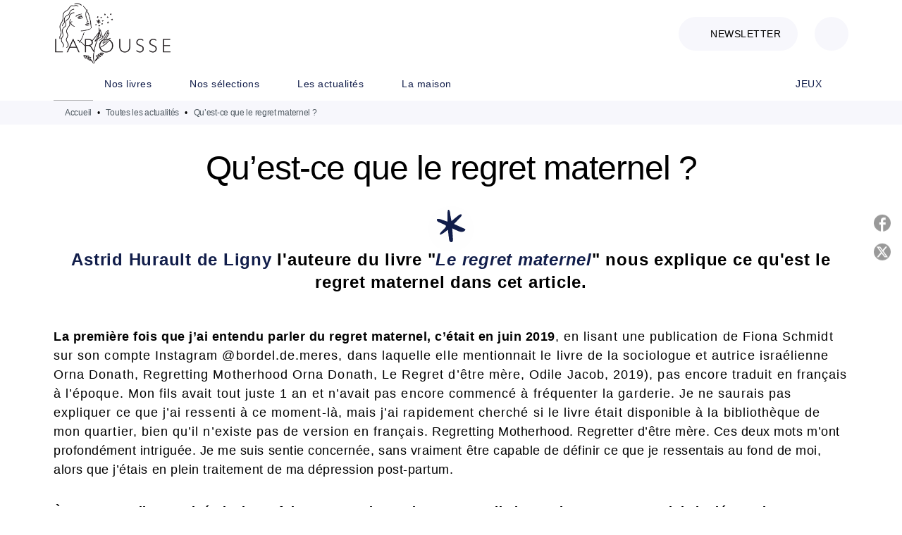

--- FILE ---
content_type: text/html
request_url: https://www.editions-larousse.fr/actualite/quest-ce-que-le-regret-maternel/
body_size: 73000
content:
<!DOCTYPE html><html lang="fr"><head><meta charSet="utf-8"/><meta name="viewport" content="width=device-width"/><meta name="next-head-count" content="2"/><link data-react-helmet="true" rel="canonical" href="https://www.editions-larousse.fr/actualite/quest-ce-que-le-regret-maternel/"/><link data-react-helmet="true" rel="preconnect" href="https://fonts.gstatic.com"/><link data-react-helmet="true" as="favicon" rel="shortcut icon" href="https://media.hachette.fr/28/2024-03/favicon-larousse.png"/><meta data-react-helmet="true" name="title" content="Qu’est-ce que le regret maternel ? | Éditions Larousse"/><meta data-react-helmet="true" name="description" content="Astrid Hurault de Ligny l&#x27;auteure du livre &quot; Le regret maternel &quot; nous explique ce qu&#x27;est le regret maternel dans cet article."/><meta data-react-helmet="true" name="tdm-reservation" content="1"/><meta data-react-helmet="true" property="og:type" content="website"/><meta data-react-helmet="true" property="og:url" content="https://www.editions-larousse.fr/actualite/quest-ce-que-le-regret-maternel/"/><meta data-react-helmet="true" property="og:title" content="Qu’est-ce que le regret maternel ? | Éditions Larousse"/><meta data-react-helmet="true" property="og:description" content="Astrid Hurault de Ligny l&#x27;auteure du livre &quot; Le regret maternel &quot; nous explique ce qu&#x27;est le regret maternel dans cet article."/><meta data-react-helmet="true" property="og:image" content="https://media.hachette.fr/fit-in/1200x627/28/2024-05/post_partir_en_van_1.png"/><meta data-react-helmet="true" property="twitter:card" content="summary_large_image"/><meta data-react-helmet="true" property="twitter:url" content="https://www.editions-larousse.fr/actualite/quest-ce-que-le-regret-maternel/"/><meta data-react-helmet="true" property="twitter:title" content="Qu’est-ce que le regret maternel ? | Éditions Larousse"/><meta data-react-helmet="true" property="twitter:description" content="Astrid Hurault de Ligny l&#x27;auteure du livre &quot; Le regret maternel &quot; nous explique ce qu&#x27;est le regret maternel dans cet article."/><meta data-react-helmet="true" property="twitter:image" content="https://media.hachette.fr/fit-in/1200x627/28/2024-05/post_partir_en_van_1.png"/><script data-react-helmet="true" type="application/ld+json">{"@context":"https://schema.org","@type":"NewsArticle","mainEntityOfPage":{"@type":"WebPage","@id":"https://www.editions-larousse.fr/actualite/quest-ce-que-le-regret-maternel"},"headline":"Qu’est-ce que le regret maternel ?","image":"https://media.hachette.fr/fit-in/800x800/28/2024-05/post_partir_en_van_1.png","datePublished":"2024-05-06T13:59:23","author":null,"publisher":{"@type":"Organization","name":"Éditions Larousse","logo":{"@type":"ImageObject","url":"https://media.hachette.fr/28/2023-02/logo_larousse_0.png"},"url":"https://www.editions-larousse.fr"},"description":"<p><strong>Astrid Hurault de Ligny</strong>&nbsp;l'auteure du livre \"<strong><em>Le regret maternel</em></strong>\" nous explique ce qu'est le regret maternel dans cet article.</p>"}</script><title data-react-helmet="true">Qu’est-ce que le regret maternel ? | Éditions Larousse</title><link rel="preload" href="/_next/static/css/30bb7ba8624ffc69.css" as="style"/><link rel="stylesheet" href="/_next/static/css/30bb7ba8624ffc69.css" data-n-g=""/><noscript data-n-css=""></noscript><script defer="" nomodule="" src="/_next/static/chunks/polyfills-c67a75d1b6f99dc8.js"></script><script src="/_next/static/chunks/webpack-9765523b66355ddf.js" defer=""></script><script src="/_next/static/chunks/framework-91f7956f9c79db49.js" defer=""></script><script src="/_next/static/chunks/main-5f95ec88460df6da.js" defer=""></script><script src="/_next/static/chunks/pages/_app-527177a87d243005.js" defer=""></script><script src="/_next/static/chunks/5047-bbda3de55e25c97e.js" defer=""></script><script src="/_next/static/chunks/pages/%5B...id%5D-0c2c802db1ac62ed.js" defer=""></script><script src="/_next/static/build-prod-28-41513/_buildManifest.js" defer=""></script><script src="/_next/static/build-prod-28-41513/_ssgManifest.js" defer=""></script><style id="jss-server-side">.MuiSvgIcon-root {
  fill: currentColor;
  width: 1em;
  height: 1em;
  display: inline-block;
  font-size: 1.7142857142857142rem;
  transition: fill 200ms cubic-bezier(0.4, 0, 0.2, 1) 0ms;
  flex-shrink: 0;
  user-select: none;
}
.MuiSvgIcon-colorPrimary {
  color: #111D4A;
}
.MuiSvgIcon-colorSecondary {
  color: #E46E6E;
}
.MuiSvgIcon-colorAction {
  color: rgba(0, 0, 0, 0.54);
}
.MuiSvgIcon-colorError {
  color: #FF1840;
}
.MuiSvgIcon-colorDisabled {
  color: rgba(0, 0, 0, 0.4);
}
.MuiSvgIcon-fontSizeInherit {
  font-size: inherit;
}
.MuiSvgIcon-fontSizeSmall {
  font-size: 1.4285714285714284rem;
}
.MuiSvgIcon-fontSizeLarge {
  font-size: 2.5rem;
}
.MuiPaper-root {
  color: #000000;
  transition: box-shadow 300ms cubic-bezier(0.4, 0, 0.2, 1) 0ms;
  background-color: #fff;
}
.MuiPaper-rounded {
  border-radius: 8px;
}
.MuiPaper-outlined {
  border: 1px solid #ABBEB6;
}
.MuiPaper-elevation0 {
  box-shadow: none;
}
.MuiPaper-elevation1 {
  box-shadow: 0px 2px 1px -1px rgba(0,0,0,0.2),0px 1px 1px 0px rgba(0,0,0,0.14),0px 1px 3px 0px rgba(0,0,0,0.12);
}
.MuiPaper-elevation2 {
  box-shadow: 0px 3px 1px -2px rgba(0,0,0,0.2),0px 2px 2px 0px rgba(0,0,0,0.14),0px 1px 5px 0px rgba(0,0,0,0.12);
}
.MuiPaper-elevation3 {
  box-shadow: 0px 3px 3px -2px rgba(0,0,0,0.2),0px 3px 4px 0px rgba(0,0,0,0.14),0px 1px 8px 0px rgba(0,0,0,0.12);
}
.MuiPaper-elevation4 {
  box-shadow: 0px 2px 4px -1px rgba(0,0,0,0.2),0px 4px 5px 0px rgba(0,0,0,0.14),0px 1px 10px 0px rgba(0,0,0,0.12);
}
.MuiPaper-elevation5 {
  box-shadow: 0px 3px 5px -1px rgba(0,0,0,0.2),0px 5px 8px 0px rgba(0,0,0,0.14),0px 1px 14px 0px rgba(0,0,0,0.12);
}
.MuiPaper-elevation6 {
  box-shadow: 0px 3px 5px -1px rgba(0,0,0,0.2),0px 6px 10px 0px rgba(0,0,0,0.14),0px 1px 18px 0px rgba(0,0,0,0.12);
}
.MuiPaper-elevation7 {
  box-shadow: 0px 4px 5px -2px rgba(0,0,0,0.2),0px 7px 10px 1px rgba(0,0,0,0.14),0px 2px 16px 1px rgba(0,0,0,0.12);
}
.MuiPaper-elevation8 {
  box-shadow: 0px 5px 5px -3px rgba(0,0,0,0.2),0px 8px 10px 1px rgba(0,0,0,0.14),0px 3px 14px 2px rgba(0,0,0,0.12);
}
.MuiPaper-elevation9 {
  box-shadow: 0px 5px 6px -3px rgba(0,0,0,0.2),0px 9px 12px 1px rgba(0,0,0,0.14),0px 3px 16px 2px rgba(0,0,0,0.12);
}
.MuiPaper-elevation10 {
  box-shadow: 0px 6px 6px -3px rgba(0,0,0,0.2),0px 10px 14px 1px rgba(0,0,0,0.14),0px 4px 18px 3px rgba(0,0,0,0.12);
}
.MuiPaper-elevation11 {
  box-shadow: 0px 6px 7px -4px rgba(0,0,0,0.2),0px 11px 15px 1px rgba(0,0,0,0.14),0px 4px 20px 3px rgba(0,0,0,0.12);
}
.MuiPaper-elevation12 {
  box-shadow: 0px 7px 8px -4px rgba(0,0,0,0.2),0px 12px 17px 2px rgba(0,0,0,0.14),0px 5px 22px 4px rgba(0,0,0,0.12);
}
.MuiPaper-elevation13 {
  box-shadow: 0px 7px 8px -4px rgba(0,0,0,0.2),0px 13px 19px 2px rgba(0,0,0,0.14),0px 5px 24px 4px rgba(0,0,0,0.12);
}
.MuiPaper-elevation14 {
  box-shadow: 0px 7px 9px -4px rgba(0,0,0,0.2),0px 14px 21px 2px rgba(0,0,0,0.14),0px 5px 26px 4px rgba(0,0,0,0.12);
}
.MuiPaper-elevation15 {
  box-shadow: 0px 8px 9px -5px rgba(0,0,0,0.2),0px 15px 22px 2px rgba(0,0,0,0.14),0px 6px 28px 5px rgba(0,0,0,0.12);
}
.MuiPaper-elevation16 {
  box-shadow: 0px 8px 10px -5px rgba(0,0,0,0.2),0px 16px 24px 2px rgba(0,0,0,0.14),0px 6px 30px 5px rgba(0,0,0,0.12);
}
.MuiPaper-elevation17 {
  box-shadow: 0px 8px 11px -5px rgba(0,0,0,0.2),0px 17px 26px 2px rgba(0,0,0,0.14),0px 6px 32px 5px rgba(0,0,0,0.12);
}
.MuiPaper-elevation18 {
  box-shadow: 0px 9px 11px -5px rgba(0,0,0,0.2),0px 18px 28px 2px rgba(0,0,0,0.14),0px 7px 34px 6px rgba(0,0,0,0.12);
}
.MuiPaper-elevation19 {
  box-shadow: 0px 9px 12px -6px rgba(0,0,0,0.2),0px 19px 29px 2px rgba(0,0,0,0.14),0px 7px 36px 6px rgba(0,0,0,0.12);
}
.MuiPaper-elevation20 {
  box-shadow: 0px 10px 13px -6px rgba(0,0,0,0.2),0px 20px 31px 3px rgba(0,0,0,0.14),0px 8px 38px 7px rgba(0,0,0,0.12);
}
.MuiPaper-elevation21 {
  box-shadow: 0px 10px 13px -6px rgba(0,0,0,0.2),0px 21px 33px 3px rgba(0,0,0,0.14),0px 8px 40px 7px rgba(0,0,0,0.12);
}
.MuiPaper-elevation22 {
  box-shadow: 0px 10px 14px -6px rgba(0,0,0,0.2),0px 22px 35px 3px rgba(0,0,0,0.14),0px 8px 42px 7px rgba(0,0,0,0.12);
}
.MuiPaper-elevation23 {
  box-shadow: 0px 11px 14px -7px rgba(0,0,0,0.2),0px 23px 36px 3px rgba(0,0,0,0.14),0px 9px 44px 8px rgba(0,0,0,0.12);
}
.MuiPaper-elevation24 {
  box-shadow: 0px 11px 15px -7px rgba(0,0,0,0.2),0px 24px 38px 3px rgba(0,0,0,0.14),0px 9px 46px 8px rgba(0,0,0,0.12);
}
.MuiButtonBase-root {
  color: inherit;
  border: 0;
  cursor: pointer;
  margin: 0;
  display: inline-flex;
  outline: 0;
  padding: 0;
  position: relative;
  align-items: center;
  user-select: none;
  border-radius: 0;
  vertical-align: middle;
  -moz-appearance: none;
  justify-content: center;
  text-decoration: none;
  background-color: transparent;
  -webkit-appearance: none;
  -webkit-tap-highlight-color: transparent;
}
.MuiButtonBase-root::-moz-focus-inner {
  border-style: none;
}
.MuiButtonBase-root.Mui-disabled {
  cursor: default;
  pointer-events: none;
}
@media print {
  .MuiButtonBase-root {
    color-adjust: exact;
  }
}
  .MuiIconButton-root {
    flex: 0 0 auto;
    color: #000000;
    padding: 12px;
    overflow: visible;
    font-size: 1.7142857142857142rem;
    text-align: center;
    transition: background-color 150ms cubic-bezier(0.4, 0, 0.2, 1) 0ms;
    border-radius: 50%;
  }
  .MuiIconButton-root:hover {
    background-color: rgba(0, 0, 0, 0);
  }
  .MuiIconButton-root.Mui-disabled {
    color: rgba(0, 0, 0, 0.4);
    background-color: transparent;
  }
@media (hover: none) {
  .MuiIconButton-root:hover {
    background-color: transparent;
  }
}
  .MuiIconButton-edgeStart {
    margin-left: -12px;
  }
  .MuiIconButton-sizeSmall.MuiIconButton-edgeStart {
    margin-left: -3px;
  }
  .MuiIconButton-edgeEnd {
    margin-right: -12px;
  }
  .MuiIconButton-sizeSmall.MuiIconButton-edgeEnd {
    margin-right: -3px;
  }
  .MuiIconButton-colorInherit {
    color: inherit;
  }
  .MuiIconButton-colorPrimary {
    color: #000000;
  }
  .MuiIconButton-colorPrimary:hover {
    background-color: rgba(17, 29, 74, 0);
  }
@media (hover: none) {
  .MuiIconButton-colorPrimary:hover {
    background-color: transparent;
  }
}
  .MuiIconButton-colorSecondary {
    color: #E46E6E;
  }
  .MuiIconButton-colorSecondary:hover {
    background-color: rgba(228, 110, 110, 0);
  }
@media (hover: none) {
  .MuiIconButton-colorSecondary:hover {
    background-color: transparent;
  }
}
  .MuiIconButton-sizeSmall {
    padding: 3px;
    font-size: 1.2857142857142856rem;
  }
  .MuiIconButton-label {
    width: 100%;
    display: flex;
    align-items: inherit;
    justify-content: inherit;
  }
  .MuiTypography-root {
    margin: 0;
  }
  .MuiTypography-body2 {
    font-size: 16px;
    font-family: 'DM Sans', sans-serif;
    font-weight: 400;
    line-height: 1.25;
    letter-spacing: 0.27px;
  }
  .MuiTypography-body1 {
    font-size: 1.0625rem;
    font-family: 'DM Sans', sans-serif;
    font-weight: 400;
    line-height: 1.55;
    letter-spacing: 0.53px;
  }
@media (min-width:600px) {
  .MuiTypography-body1 {
    font-size: 1.129rem;
  }
}
@media (min-width:960px) {
  .MuiTypography-body1 {
    font-size: 1.129rem;
  }
}
@media (min-width:1176px) {
  .MuiTypography-body1 {
    font-size: 1.129rem;
  }
}
  .MuiTypography-caption {
    font-size: 12px;
    font-family: 'DM Sans', sans-serif;
    font-weight: 400;
    line-height: 1.33;
    letter-spacing: -0.3px;
  }
  .MuiTypography-button {
    font-size: 14px;
    font-family: 'DM Sans', sans-serif;
    font-weight: 400;
    line-height: 1.143;
    letter-spacing: 0.5px;
    text-transform: uppercase;
  }
  .MuiTypography-h1 {
    font-size: 3rem;
    font-family: 'DM Sans', sans-serif;
    font-weight: 700;
    line-height: 1.2;
    letter-spacing: -2px;
  }
@media (min-width:600px) {
  .MuiTypography-h1 {
    font-size: 3.9583rem;
  }
}
@media (min-width:960px) {
  .MuiTypography-h1 {
    font-size: 4.5833rem;
  }
}
@media (min-width:1176px) {
  .MuiTypography-h1 {
    font-size: 5rem;
  }
}
  .MuiTypography-h2 {
    font-size: 2.25rem;
    font-family: 'DM Sans', sans-serif;
    font-weight: 500;
    line-height: 1.07;
    letter-spacing: -1px;
  }
@media (min-width:600px) {
  .MuiTypography-h2 {
    font-size: 2.8037rem;
  }
}
@media (min-width:960px) {
  .MuiTypography-h2 {
    font-size: 3.271rem;
  }
}
@media (min-width:1176px) {
  .MuiTypography-h2 {
    font-size: 3.5047rem;
  }
}
  .MuiTypography-h3 {
    font-size: 2rem;
    font-family: 'DM Sans', sans-serif;
    font-weight: 500;
    line-height: 1.25;
    letter-spacing: -1px;
  }
@media (min-width:600px) {
  .MuiTypography-h3 {
    font-size: 2.6rem;
  }
}
@media (min-width:960px) {
  .MuiTypography-h3 {
    font-size: 2.8rem;
  }
}
@media (min-width:1176px) {
  .MuiTypography-h3 {
    font-size: 3rem;
  }
}
  .MuiTypography-h4 {
    font-size: 1.5rem;
    font-family: 'DM Sans', sans-serif;
    font-weight: 500;
    line-height: 1.25;
    letter-spacing: 0.75px;
  }
@media (min-width:600px) {
  .MuiTypography-h4 {
    font-size: 1.8rem;
  }
}
@media (min-width:960px) {
  .MuiTypography-h4 {
    font-size: 2rem;
  }
}
@media (min-width:1176px) {
  .MuiTypography-h4 {
    font-size: 2rem;
  }
}
  .MuiTypography-h5 {
    font-size: 1.25rem;
    font-family: 'DM Sans', sans-serif;
    font-weight: 600;
    line-height: 1.33;
    letter-spacing: 0.75px;
  }
@media (min-width:600px) {
  .MuiTypography-h5 {
    font-size: 1.3158rem;
  }
}
@media (min-width:960px) {
  .MuiTypography-h5 {
    font-size: 1.5038rem;
  }
}
@media (min-width:1176px) {
  .MuiTypography-h5 {
    font-size: 1.5038rem;
  }
}
  .MuiTypography-h6 {
    font-size: 1.125rem;
    font-family: DM Sans', sans-serif;
    font-weight: 400;
    line-height: 1.2;
    letter-spacing: 0.24px;
  }
@media (min-width:600px) {
  .MuiTypography-h6 {
    font-size: 1.25rem;
  }
}
@media (min-width:960px) {
  .MuiTypography-h6 {
    font-size: 1.25rem;
  }
}
@media (min-width:1176px) {
  .MuiTypography-h6 {
    font-size: 1.25rem;
  }
}
  .MuiTypography-subtitle1 {
    font-size: 1.0625rem;
    font-family: 'DM Sans', sans-serif;
    font-weight: 500;
    line-height: 1.5;
    letter-spacing: -0.25px;
  }
@media (min-width:600px) {
  .MuiTypography-subtitle1 {
    font-size: 1.1667rem;
  }
}
@media (min-width:960px) {
  .MuiTypography-subtitle1 {
    font-size: 1.1667rem;
  }
}
@media (min-width:1176px) {
  .MuiTypography-subtitle1 {
    font-size: 1.1667rem;
  }
}
  .MuiTypography-subtitle2 {
    font-size: 1.0625rem;
    font-family: 'DM Sans', sans-serif;
    font-weight: 400;
    line-height: 1.55;
    letter-spacing: 0.16px;
  }
@media (min-width:600px) {
  .MuiTypography-subtitle2 {
    font-size: 1.129rem;
  }
}
@media (min-width:960px) {
  .MuiTypography-subtitle2 {
    font-size: 1.129rem;
  }
}
@media (min-width:1176px) {
  .MuiTypography-subtitle2 {
    font-size: 1.129rem;
  }
}
  .MuiTypography-overline {
    font-size: 10px;
    font-family: 'DM Sans', sans-serif;
    font-weight: 700;
    line-height: 1.5;
    letter-spacing: 1.5px;
    text-transform: uppercase;
  }
  .MuiTypography-srOnly {
    width: 1px;
    height: 1px;
    overflow: hidden;
    position: absolute;
  }
  .MuiTypography-alignLeft {
    text-align: left;
  }
  .MuiTypography-alignCenter {
    text-align: center;
  }
  .MuiTypography-alignRight {
    text-align: right;
  }
  .MuiTypography-alignJustify {
    text-align: justify;
  }
  .MuiTypography-noWrap {
    overflow: hidden;
    white-space: nowrap;
    text-overflow: ellipsis;
  }
  .MuiTypography-gutterBottom {
    margin-bottom: 0.35em;
  }
  .MuiTypography-paragraph {
    margin-bottom: 16px;
  }
  .MuiTypography-colorInherit {
    color: inherit;
  }
  .MuiTypography-colorPrimary {
    color: #000000;
  }
  .MuiTypography-colorSecondary {
    color: #E46E6E;
  }
  .MuiTypography-colorTextPrimary {
    color: #000000;
  }
  .MuiTypography-colorTextSecondary {
    color: #687986;
  }
  .MuiTypography-colorError {
    color: #FF1840;
  }
  .MuiTypography-displayInline {
    display: inline;
  }
  .MuiTypography-displayBlock {
    display: block;
  }
  .MuiBreadcrumbs-root {
    color: #505A62;
    font-size: 12px;
  }
  .MuiBreadcrumbs-ol {
    margin: 0;
    display: flex;
    padding: 0;
    flex-wrap: wrap;
    list-style: none;
    align-items: center;
  }
  .MuiBreadcrumbs-separator {
    color: #000000;
    display: flex;
    transform: •;
    margin-left: 8px;
    user-select: none;
    margin-right: 8px;
    vertical-align: middle;
  }
  .MuiButton-root {
    color: #000000;
    padding: 6px 16px;
    font-size: 14px;
    min-width: 64px;
    box-sizing: border-box;
    min-height: 36px;
    transition: background-color 250ms cubic-bezier(0.4, 0, 0.2, 1) 0ms,box-shadow 250ms cubic-bezier(0.4, 0, 0.2, 1) 0ms,border 250ms cubic-bezier(0.4, 0, 0.2, 1) 0ms;
    font-family: 'DM Sans', sans-serif;
    font-weight: 400;
    line-height: 1.143;
    padding-left: 18px;
    border-radius: 4px;
    padding-right: 18px;
    letter-spacing: 0.5px;
    text-transform: uppercase;
  }
  .MuiButton-root:hover {
    text-decoration: none;
    background-color: rgba(0, 0, 0, 0);
  }
  .MuiButton-root.Mui-disabled {
    color: rgba(0, 0, 0, 0.4);
  }
@media (hover: none) {
  .MuiButton-root:hover {
    background-color: transparent;
  }
}
  .MuiButton-root:hover.Mui-disabled {
    background-color: transparent;
  }
  .MuiButton-label {
    width: 100%;
    display: inherit;
    align-items: inherit;
    justify-content: inherit;
  }
  .MuiButton-text {
    color: rgba(0, 0, 0, 1);
    opacity: 1;
    padding: 6px 8px;
  }
  .MuiButton-text:hover {
    opacity: 1;
  }
  .MuiButton-textPrimary {
    color: #111D4A;
  }
  .MuiButton-textPrimary:hover {
    background-color: rgba(17, 29, 74, 0);
  }
@media (hover: none) {
  .MuiButton-textPrimary:hover {
    background-color: transparent;
  }
}
  .MuiButton-textSecondary {
    color: #E46E6E;
  }
  .MuiButton-textSecondary:hover {
    background-color: rgba(228, 110, 110, 0);
  }
@media (hover: none) {
  .MuiButton-textSecondary:hover {
    background-color: transparent;
  }
}
  .MuiButton-outlined {
    border: 1px solid rgba(0, 0, 0, 0.23);
    padding: 5px 15px;
    box-shadow: none;
    border-radius: 1024px;
    background-color: #fff;
  }
  .MuiButton-outlined.Mui-disabled {
    border: 1px solid rgba(0, 0, 0, 0.2);
  }
  .MuiButton-outlinedPrimary {
    color: #111D4A;
    border: 1px solid rgba(17, 29, 74, 0.5);
    border-color: #111D4A;
  }
  .MuiButton-outlinedPrimary:hover {
    color: #000000;
    border: 1px solid #111D4A;
    box-shadow: 0px 2px 1px -1px rgba(0,0,0,0.2),0px 1px 1px 0px rgba(0,0,0,0.14),0px 1px 3px 0px rgba(0,0,0,0.12);
    border-color: #000000;
    background-color: #fff;
  }
  .MuiButton-outlinedPrimary.Mui-disabled {
    color: rgba(255, 255, 255, 0.40);
    opacity: 0.5;
    background-color: #fff;
  }
  .MuiButton-outlinedPrimary:focus {
    color: #fff;
    box-shadow: 0px 2px 4px -1px rgba(0,0,0,0.2),0px 4px 5px 0px rgba(0,0,0,0.14),0px 1px 10px 0px rgba(0,0,0,0.12);
    border-color: #111D4A;
    background-color: #111D4A;
  }
@media (hover: none) {
  .MuiButton-outlinedPrimary:hover {
    background-color: transparent;
  }
}
  .MuiButton-outlinedSecondary {
    color: #000000;
    border: 1px solid rgba(228, 110, 110, 0.5);
    border-color: #fff;
    background-color: #fff;
  }
  .MuiButton-outlinedSecondary:hover {
    color: #000000;
    border: 1px solid #E46E6E;
    box-shadow: 0px 2px 4px -1px rgba(0,0,0,0.2),0px 4px 5px 0px rgba(0,0,0,0.14),0px 1px 10px 0px rgba(0,0,0,0.12);
    border-color: #fff;
    background-color: #fff;
  }
  .MuiButton-outlinedSecondary.Mui-disabled {
    color: rgba(255, 255, 255, 0.40);
    border: 1px solid rgba(0, 0, 0, 0.4);
    background-color: #E46E6E;
  }
  .MuiButton-outlinedSecondary .MuiTouchRipple-child {
    background-color: #f5f5f5;
  }
  .MuiButton-outlinedSecondary:focus {
    0: b;
    1: u;
    2: t;
    3: t;
    4: o;
    5: n;
    6: s;
    7: .;
    8: o;
    9: u;
    10: t;
    11: l;
    12: i;
    13: n;
    14: e;
    15: d;
    16: S;
    17: e;
    18: c;
    19: o;
    20: n;
    21: d;
    22: a;
    23: r;
    24: y;
    25: .;
    26: h;
    27: o;
    28: v;
    29: e;
    30: r;
  }
  .MuiButton-outlinedSecondary  {
    -mui-touch-ripple-child: [object Object];
  }
@media (hover: none) {
  .MuiButton-outlinedSecondary:hover {
    background-color: transparent;
  }
}
  .MuiButton-contained {
    color: rgba(0, 0, 0, 0.87);
    box-shadow: none;
    border-radius: none;
    background-color: #e0e0e0;
  }
  .MuiButton-contained:hover {
    box-shadow: 0px 2px 4px -1px rgba(0,0,0,0.2),0px 4px 5px 0px rgba(0,0,0,0.14),0px 1px 10px 0px rgba(0,0,0,0.12);
    background-color: #AAAAAA;
  }
  .MuiButton-contained.Mui-focusVisible {
    box-shadow: 0px 3px 5px -1px rgba(0,0,0,0.2),0px 6px 10px 0px rgba(0,0,0,0.14),0px 1px 18px 0px rgba(0,0,0,0.12);
  }
  .MuiButton-contained:active {
    box-shadow: 0px 5px 5px -3px rgba(0,0,0,0.2),0px 8px 10px 1px rgba(0,0,0,0.14),0px 3px 14px 2px rgba(0,0,0,0.12);
  }
  .MuiButton-contained.Mui-disabled {
    color: rgba(0, 0, 0, 0.4);
    box-shadow: none;
    background-color: rgba(0, 0, 0, 0.4);
  }
@media (hover: none) {
  .MuiButton-contained:hover {
    box-shadow: 0px 3px 1px -2px rgba(0,0,0,0.2),0px 2px 2px 0px rgba(0,0,0,0.14),0px 1px 5px 0px rgba(0,0,0,0.12);
    background-color: #e0e0e0;
  }
}
  .MuiButton-contained:hover.Mui-disabled {
    background-color: rgba(0, 0, 0, 0.2);
  }
  .MuiButton-containedPrimary {
    color: #fff;
    box-shadow: none;
    border-radius: 1024px;
    background-color: #111D4A;
  }
  .MuiButton-containedPrimary:hover {
    color: #fff;
    background: linear-gradient(#070C1E, #070C1E);;
    box-shadow: none;
    background-color: palette.common.dark;
  }
  .MuiButton-containedPrimary .MuiTouchRipple-child {
    background-color: #111D4A;
  }
  .MuiButton-containedPrimary.Mui-disabled {
    color: rgba(0, 0, 0, 0.40);
    background-color: #687986;
  }
  .MuiButton-containedPrimary:focus {
    background-color: #687986;
  }
  .MuiButton-containedPrimary  {
    -mui-touch-ripple-child: [object Object];
  }
@media (hover: none) {
  .MuiButton-containedPrimary:hover {
    background-color: #111D4A;
  }
}
  .MuiButton-containedSecondary {
    color: #fff;
    border: 0px solid #000000;
    box-shadow: none;
    border-radius: 1024px;
    background-color: #687986;
  }
  .MuiButton-containedSecondary:hover {
    color: #fff;
    background: linear-gradient(#505A62, #505A62);;
    box-shadow: none;
    background-color: #070C1E;
  }
  .MuiButton-containedSecondary .MuiTouchRipple-child {
    background-color: rgba(0, 0, 0, 0.25);
  }
  .MuiButton-containedSecondary.Mui-disabled {
    color: rgba(0, 0, 0, 0.40);
    background-color: #FFAF81;
  }
  .MuiButton-containedSecondary:focus {
    color: #fff;
    box-shadow: 0px 2px 4px -1px rgba(0,0,0,0.2),0px 4px 5px 0px rgba(0,0,0,0.14),0px 1px 10px 0px rgba(0,0,0,0.12);
    background-color: rgba(0, 0, 0, 0.25);
  }
@media (hover: none) {
  .MuiButton-containedSecondary:hover {
    background-color: #E46E6E;
  }
}
  .MuiButton-disableElevation {
    box-shadow: none;
  }
  .MuiButton-disableElevation:hover {
    box-shadow: none;
  }
  .MuiButton-disableElevation.Mui-focusVisible {
    box-shadow: none;
  }
  .MuiButton-disableElevation:active {
    box-shadow: none;
  }
  .MuiButton-disableElevation.Mui-disabled {
    box-shadow: none;
  }
  .MuiButton-colorInherit {
    color: inherit;
    border-color: currentColor;
  }
  .MuiButton-textSizeSmall {
    padding: 4px 5px;
    font-size: 0.9285714285714285rem;
  }
  .MuiButton-textSizeLarge {
    padding: 8px 11px;
    font-size: 1.0714285714285714rem;
  }
  .MuiButton-outlinedSizeSmall {
    padding: 3px 9px;
    font-size: 0.9285714285714285rem;
  }
  .MuiButton-outlinedSizeLarge {
    padding: 7px 21px;
    font-size: 1.0714285714285714rem;
  }
  .MuiButton-containedSizeSmall {
    padding: 4px 10px;
    font-size: 0.9285714285714285rem;
  }
  .MuiButton-containedSizeLarge {
    padding: 8px 22px;
    font-size: 1.0714285714285714rem;
  }
  .MuiButton-fullWidth {
    width: 100%;
  }
  .MuiButton-startIcon {
    display: inherit;
    margin-left: -4px;
    margin-right: 8px;
  }
  .MuiButton-startIcon.MuiButton-iconSizeSmall {
    margin-left: -2px;
  }
  .MuiButton-endIcon {
    display: inherit;
    margin-left: 8px;
    margin-right: -4px;
  }
  .MuiButton-endIcon.MuiButton-iconSizeSmall {
    margin-right: -2px;
  }
  .MuiButton-iconSizeSmall > *:first-child {
    font-size: 18px;
  }
  .MuiButton-iconSizeMedium > *:first-child {
    font-size: 20px;
  }
  .MuiButton-iconSizeLarge > *:first-child {
    font-size: 22px;
  }
  .MuiCard-root {
    overflow: hidden;
  }
  .MuiCardContent-root {
    padding: 16px;
  }
  .MuiCardContent-root:last-child {
    padding-bottom: 24px;
  }
  .MuiCardMedia-root {
    display: block;
    background-size: cover;
    background-repeat: no-repeat;
    background-position: center;
  }
  .MuiCardMedia-media {
    width: 100%;
  }
  .MuiCardMedia-img {
    object-fit: cover;
  }
  .MuiContainer-root {
    width: 100%;
    display: block;
    box-sizing: border-box;
    margin-left: auto;
    margin-right: auto;
    padding-left: 16px;
    padding-right: 16px;
  }
@media (min-width:600px) {
  .MuiContainer-root {
    padding-left: 24px;
    padding-right: 24px;
  }
}
  .MuiContainer-disableGutters {
    padding-left: 0;
    padding-right: 0;
  }
@media (min-width:600px) {
  .MuiContainer-fixed {
    max-width: 600px;
  }
}
@media (min-width:936px) {
  .MuiContainer-fixed {
    max-width: 936px;
  }
}
@media (min-width:960px) {
  .MuiContainer-fixed {
    max-width: 960px;
  }
}
@media (min-width:1176px) {
  .MuiContainer-fixed {
    max-width: 1176px;
  }
}
@media (min-width:1512px) {
  .MuiContainer-fixed {
    max-width: 1512px;
  }
}
@media (min-width:0px) {
  .MuiContainer-maxWidthXs {
    max-width: 444px;
  }
}
@media (min-width:600px) {
  .MuiContainer-maxWidthSm {
    max-width: 600px;
  }
}
@media (min-width:960px) {
  .MuiContainer-maxWidthMd {
    max-width: 960px;
  }
}
@media (min-width:1176px) {
  .MuiContainer-maxWidthLg {
    max-width: 1176px;
  }
}
@media (min-width:1512px) {
  .MuiContainer-maxWidthXl {
    max-width: 1512px;
  }
}
  html {
    box-sizing: border-box;
    -webkit-font-smoothing: antialiased;
    -moz-osx-font-smoothing: grayscale;
  }
  *, *::before, *::after {
    box-sizing: inherit;
  }
  strong, b {
    font-weight: 800;
  }
  body {
    color: #000000;
    margin: 0;
    font-size: 16px;
    font-family: 'DM Sans', sans-serif;
    font-weight: 400;
    line-height: 1.25;
    letter-spacing: 0.27px;
    background-color: #fff;
  }
@media print {
  body {
    background-color: #fff;
  }
}
  body::backdrop {
    background-color: #fff;
  }
  .ProductBookmarkAndAlertButtons .AlertButtonContainer {
    border: 2 !important;
  }
  .ProductBookmarkAndAlertButtons .BookmarkButtonContainer {
    border: 2 !important;
  }
  .MuiButton-containedPrimary.Mui-disabled {
    color: rgba(255,255,255);
  }
  .CardNewsAndEventsInfosText strong {
    color: #fff;
  }
  .RecipeImageContainer .Images {
    width: fit-content;
  }
  .DesktopColumn {
    display: none!important;
  }
@media (min-width:600px) {
  .RecipeImageContainer {
    flex-basis: auto!important;
    margin-right: 80px!important;
  }
}
  .MuiCssBaseline- {
    -card-news-and-events-infos-text strong: [object Object];
  }
  .MuiDrawer-docked {
    flex: 0 0 auto;
  }
  .MuiDrawer-paper {
    top: 0;
    flex: 1 0 auto;
    height: 100%;
    display: flex;
    outline: 0;
    z-index: 1200;
    position: fixed;
    overflow-y: auto;
    flex-direction: column;
    -webkit-overflow-scrolling: touch;
  }
  .MuiDrawer-paperAnchorLeft {
    left: 0;
    right: auto;
  }
  .MuiDrawer-paperAnchorRight {
    left: auto;
    right: 0;
  }
  .MuiDrawer-paperAnchorTop {
    top: 0;
    left: 0;
    right: 0;
    bottom: auto;
    height: auto;
    max-height: 100%;
  }
  .MuiDrawer-paperAnchorBottom {
    top: auto;
    left: 0;
    right: 0;
    bottom: 0;
    height: auto;
    max-height: 100%;
  }
  .MuiDrawer-paperAnchorDockedLeft {
    border-right: 1px solid #ABBEB6;
  }
  .MuiDrawer-paperAnchorDockedTop {
    border-bottom: 1px solid #ABBEB6;
  }
  .MuiDrawer-paperAnchorDockedRight {
    border-left: 1px solid #ABBEB6;
  }
  .MuiDrawer-paperAnchorDockedBottom {
    border-top: 1px solid #ABBEB6;
  }
@keyframes mui-auto-fill {}
@keyframes mui-auto-fill-cancel {}
  .MuiInputBase-root {
    color: #000000;
    cursor: text;
    display: inline-flex;
    position: relative;
    font-size: 1.0625rem;
    box-sizing: border-box;
    align-items: center;
    font-family: 'DM Sans', sans-serif;
    font-weight: 400;
    line-height: 1.1876em;
    letter-spacing: 0.53px;
  }
@media (min-width:600px) {
  .MuiInputBase-root {
    font-size: 1.129rem;
  }
}
@media (min-width:960px) {
  .MuiInputBase-root {
    font-size: 1.129rem;
  }
}
@media (min-width:1176px) {
  .MuiInputBase-root {
    font-size: 1.129rem;
  }
}
  .MuiInputBase-root.Mui-disabled {
    color: rgba(0, 0, 0, 0.38);
    cursor: default;
  }
  .MuiInputBase-multiline {
    padding: 6px 0 7px;
  }
  .MuiInputBase-multiline.MuiInputBase-marginDense {
    padding-top: 3px;
  }
  .MuiInputBase-fullWidth {
    width: 100%;
  }
  .MuiInputBase-input {
    font: inherit;
    color: currentColor;
    width: 100%;
    border: 0;
    height: 1.1876em;
    margin: 0;
    display: block;
    padding: 6px 0 7px;
    min-width: 0;
    background: none;
    box-sizing: content-box;
    animation-name: mui-auto-fill-cancel;
    letter-spacing: inherit;
    animation-duration: 10ms;
    -webkit-tap-highlight-color: transparent;
  }
  .MuiInputBase-input::-webkit-input-placeholder {
    color: currentColor;
    opacity: 0.42;
    transition: opacity 200ms cubic-bezier(0.4, 0, 0.2, 1) 0ms;
  }
  .MuiInputBase-input::-moz-placeholder {
    color: currentColor;
    opacity: 0.42;
    transition: opacity 200ms cubic-bezier(0.4, 0, 0.2, 1) 0ms;
  }
  .MuiInputBase-input:-ms-input-placeholder {
    color: currentColor;
    opacity: 0.42;
    transition: opacity 200ms cubic-bezier(0.4, 0, 0.2, 1) 0ms;
  }
  .MuiInputBase-input::-ms-input-placeholder {
    color: currentColor;
    opacity: 0.42;
    transition: opacity 200ms cubic-bezier(0.4, 0, 0.2, 1) 0ms;
  }
  .MuiInputBase-input:focus {
    outline: 0;
  }
  .MuiInputBase-input:invalid {
    box-shadow: none;
  }
  .MuiInputBase-input::-webkit-search-decoration {
    -webkit-appearance: none;
  }
  .MuiInputBase-input.Mui-disabled {
    opacity: 1;
  }
  .MuiInputBase-input:-webkit-autofill {
    animation-name: mui-auto-fill;
    animation-duration: 5000s;
  }
  label[data-shrink=false] + .MuiInputBase-formControl .MuiInputBase-input::-webkit-input-placeholder {
    opacity: 0 !important;
  }
  label[data-shrink=false] + .MuiInputBase-formControl .MuiInputBase-input::-moz-placeholder {
    opacity: 0 !important;
  }
  label[data-shrink=false] + .MuiInputBase-formControl .MuiInputBase-input:-ms-input-placeholder {
    opacity: 0 !important;
  }
  label[data-shrink=false] + .MuiInputBase-formControl .MuiInputBase-input::-ms-input-placeholder {
    opacity: 0 !important;
  }
  label[data-shrink=false] + .MuiInputBase-formControl .MuiInputBase-input:focus::-webkit-input-placeholder {
    opacity: 0.42;
  }
  label[data-shrink=false] + .MuiInputBase-formControl .MuiInputBase-input:focus::-moz-placeholder {
    opacity: 0.42;
  }
  label[data-shrink=false] + .MuiInputBase-formControl .MuiInputBase-input:focus:-ms-input-placeholder {
    opacity: 0.42;
  }
  label[data-shrink=false] + .MuiInputBase-formControl .MuiInputBase-input:focus::-ms-input-placeholder {
    opacity: 0.42;
  }
  .MuiInputBase-inputMarginDense {
    padding-top: 3px;
  }
  .MuiInputBase-inputMultiline {
    height: auto;
    resize: none;
    padding: 0;
  }
  .MuiInputBase-inputTypeSearch {
    -moz-appearance: textfield;
    -webkit-appearance: textfield;
  }
  .MuiFormControl-root {
    border: 0;
    margin: 0;
    display: inline-flex;
    padding: 0;
    position: relative;
    min-width: 0;
    flex-direction: column;
    vertical-align: top;
  }
  .MuiFormControl-marginNormal {
    margin-top: 16px;
    margin-bottom: 8px;
  }
  .MuiFormControl-marginDense {
    margin-top: 8px;
    margin-bottom: 4px;
  }
  .MuiFormControl-fullWidth {
    width: 100%;
  }
  .MuiFormLabel-root {
    color: #687986;
    padding: 0;
    font-size: 1.0625rem;
    font-family: 'DM Sans', sans-serif;
    font-weight: 400;
    line-height: 1;
    letter-spacing: 0.53px;
  }
@media (min-width:600px) {
  .MuiFormLabel-root {
    font-size: 1.129rem;
  }
}
@media (min-width:960px) {
  .MuiFormLabel-root {
    font-size: 1.129rem;
  }
}
@media (min-width:1176px) {
  .MuiFormLabel-root {
    font-size: 1.129rem;
  }
}
  .MuiFormLabel-root.Mui-focused {
    color: #111D4A;
  }
  .MuiFormLabel-root.Mui-disabled {
    color: rgba(0, 0, 0, 0.38);
  }
  .MuiFormLabel-root.Mui-error {
    color: #FF1840;
  }
  .MuiFormLabel-colorSecondary.Mui-focused {
    color: #E46E6E;
  }
  .MuiFormLabel-asterisk.Mui-error {
    color: #FF1840;
  }
  .MuiGrid-container {
    width: 100%;
    display: flex;
    flex-wrap: wrap;
    box-sizing: border-box;
  }
  .MuiGrid-item {
    margin: 0;
    box-sizing: border-box;
  }
  .MuiGrid-zeroMinWidth {
    min-width: 0;
  }
  .MuiGrid-direction-xs-column {
    flex-direction: column;
  }
  .MuiGrid-direction-xs-column-reverse {
    flex-direction: column-reverse;
  }
  .MuiGrid-direction-xs-row-reverse {
    flex-direction: row-reverse;
  }
  .MuiGrid-wrap-xs-nowrap {
    flex-wrap: nowrap;
  }
  .MuiGrid-wrap-xs-wrap-reverse {
    flex-wrap: wrap-reverse;
  }
  .MuiGrid-align-items-xs-center {
    align-items: center;
  }
  .MuiGrid-align-items-xs-flex-start {
    align-items: flex-start;
  }
  .MuiGrid-align-items-xs-flex-end {
    align-items: flex-end;
  }
  .MuiGrid-align-items-xs-baseline {
    align-items: baseline;
  }
  .MuiGrid-align-content-xs-center {
    align-content: center;
  }
  .MuiGrid-align-content-xs-flex-start {
    align-content: flex-start;
  }
  .MuiGrid-align-content-xs-flex-end {
    align-content: flex-end;
  }
  .MuiGrid-align-content-xs-space-between {
    align-content: space-between;
  }
  .MuiGrid-align-content-xs-space-around {
    align-content: space-around;
  }
  .MuiGrid-justify-content-xs-center {
    justify-content: center;
  }
  .MuiGrid-justify-content-xs-flex-end {
    justify-content: flex-end;
  }
  .MuiGrid-justify-content-xs-space-between {
    justify-content: space-between;
  }
  .MuiGrid-justify-content-xs-space-around {
    justify-content: space-around;
  }
  .MuiGrid-justify-content-xs-space-evenly {
    justify-content: space-evenly;
  }
  .MuiGrid-spacing-xs-1 {
    width: calc(100% + 8px);
    margin: -4px;
  }
  .MuiGrid-spacing-xs-1 > .MuiGrid-item {
    padding: 4px;
  }
  .MuiGrid-spacing-xs-2 {
    width: calc(100% + 16px);
    margin: -8px;
  }
  .MuiGrid-spacing-xs-2 > .MuiGrid-item {
    padding: 8px;
  }
  .MuiGrid-spacing-xs-3 {
    width: calc(100% + 24px);
    margin: -12px;
  }
  .MuiGrid-spacing-xs-3 > .MuiGrid-item {
    padding: 12px;
  }
  .MuiGrid-spacing-xs-4 {
    width: calc(100% + 32px);
    margin: -16px;
  }
  .MuiGrid-spacing-xs-4 > .MuiGrid-item {
    padding: 16px;
  }
  .MuiGrid-spacing-xs-5 {
    width: calc(100% + 40px);
    margin: -20px;
  }
  .MuiGrid-spacing-xs-5 > .MuiGrid-item {
    padding: 20px;
  }
  .MuiGrid-spacing-xs-6 {
    width: calc(100% + 48px);
    margin: -24px;
  }
  .MuiGrid-spacing-xs-6 > .MuiGrid-item {
    padding: 24px;
  }
  .MuiGrid-spacing-xs-7 {
    width: calc(100% + 56px);
    margin: -28px;
  }
  .MuiGrid-spacing-xs-7 > .MuiGrid-item {
    padding: 28px;
  }
  .MuiGrid-spacing-xs-8 {
    width: calc(100% + 64px);
    margin: -32px;
  }
  .MuiGrid-spacing-xs-8 > .MuiGrid-item {
    padding: 32px;
  }
  .MuiGrid-spacing-xs-9 {
    width: calc(100% + 72px);
    margin: -36px;
  }
  .MuiGrid-spacing-xs-9 > .MuiGrid-item {
    padding: 36px;
  }
  .MuiGrid-spacing-xs-10 {
    width: calc(100% + 80px);
    margin: -40px;
  }
  .MuiGrid-spacing-xs-10 > .MuiGrid-item {
    padding: 40px;
  }
  .MuiGrid-grid-xs-auto {
    flex-grow: 0;
    max-width: none;
    flex-basis: auto;
  }
  .MuiGrid-grid-xs-true {
    flex-grow: 1;
    max-width: 100%;
    flex-basis: 0;
  }
  .MuiGrid-grid-xs-1 {
    flex-grow: 0;
    max-width: 8.333333%;
    flex-basis: 8.333333%;
  }
  .MuiGrid-grid-xs-2 {
    flex-grow: 0;
    max-width: 16.666667%;
    flex-basis: 16.666667%;
  }
  .MuiGrid-grid-xs-3 {
    flex-grow: 0;
    max-width: 25%;
    flex-basis: 25%;
  }
  .MuiGrid-grid-xs-4 {
    flex-grow: 0;
    max-width: 33.333333%;
    flex-basis: 33.333333%;
  }
  .MuiGrid-grid-xs-5 {
    flex-grow: 0;
    max-width: 41.666667%;
    flex-basis: 41.666667%;
  }
  .MuiGrid-grid-xs-6 {
    flex-grow: 0;
    max-width: 50%;
    flex-basis: 50%;
  }
  .MuiGrid-grid-xs-7 {
    flex-grow: 0;
    max-width: 58.333333%;
    flex-basis: 58.333333%;
  }
  .MuiGrid-grid-xs-8 {
    flex-grow: 0;
    max-width: 66.666667%;
    flex-basis: 66.666667%;
  }
  .MuiGrid-grid-xs-9 {
    flex-grow: 0;
    max-width: 75%;
    flex-basis: 75%;
  }
  .MuiGrid-grid-xs-10 {
    flex-grow: 0;
    max-width: 83.333333%;
    flex-basis: 83.333333%;
  }
  .MuiGrid-grid-xs-11 {
    flex-grow: 0;
    max-width: 91.666667%;
    flex-basis: 91.666667%;
  }
  .MuiGrid-grid-xs-12 {
    flex-grow: 0;
    max-width: 100%;
    flex-basis: 100%;
  }
@media (min-width:600px) {
  .MuiGrid-grid-sm-auto {
    flex-grow: 0;
    max-width: none;
    flex-basis: auto;
  }
  .MuiGrid-grid-sm-true {
    flex-grow: 1;
    max-width: 100%;
    flex-basis: 0;
  }
  .MuiGrid-grid-sm-1 {
    flex-grow: 0;
    max-width: 8.333333%;
    flex-basis: 8.333333%;
  }
  .MuiGrid-grid-sm-2 {
    flex-grow: 0;
    max-width: 16.666667%;
    flex-basis: 16.666667%;
  }
  .MuiGrid-grid-sm-3 {
    flex-grow: 0;
    max-width: 25%;
    flex-basis: 25%;
  }
  .MuiGrid-grid-sm-4 {
    flex-grow: 0;
    max-width: 33.333333%;
    flex-basis: 33.333333%;
  }
  .MuiGrid-grid-sm-5 {
    flex-grow: 0;
    max-width: 41.666667%;
    flex-basis: 41.666667%;
  }
  .MuiGrid-grid-sm-6 {
    flex-grow: 0;
    max-width: 50%;
    flex-basis: 50%;
  }
  .MuiGrid-grid-sm-7 {
    flex-grow: 0;
    max-width: 58.333333%;
    flex-basis: 58.333333%;
  }
  .MuiGrid-grid-sm-8 {
    flex-grow: 0;
    max-width: 66.666667%;
    flex-basis: 66.666667%;
  }
  .MuiGrid-grid-sm-9 {
    flex-grow: 0;
    max-width: 75%;
    flex-basis: 75%;
  }
  .MuiGrid-grid-sm-10 {
    flex-grow: 0;
    max-width: 83.333333%;
    flex-basis: 83.333333%;
  }
  .MuiGrid-grid-sm-11 {
    flex-grow: 0;
    max-width: 91.666667%;
    flex-basis: 91.666667%;
  }
  .MuiGrid-grid-sm-12 {
    flex-grow: 0;
    max-width: 100%;
    flex-basis: 100%;
  }
}
@media (min-width:936px) {
  .MuiGrid-grid-form-auto {
    flex-grow: 0;
    max-width: none;
    flex-basis: auto;
  }
  .MuiGrid-grid-form-true {
    flex-grow: 1;
    max-width: 100%;
    flex-basis: 0;
  }
  .MuiGrid-grid-form-1 {
    flex-grow: 0;
    max-width: 8.333333%;
    flex-basis: 8.333333%;
  }
  .MuiGrid-grid-form-2 {
    flex-grow: 0;
    max-width: 16.666667%;
    flex-basis: 16.666667%;
  }
  .MuiGrid-grid-form-3 {
    flex-grow: 0;
    max-width: 25%;
    flex-basis: 25%;
  }
  .MuiGrid-grid-form-4 {
    flex-grow: 0;
    max-width: 33.333333%;
    flex-basis: 33.333333%;
  }
  .MuiGrid-grid-form-5 {
    flex-grow: 0;
    max-width: 41.666667%;
    flex-basis: 41.666667%;
  }
  .MuiGrid-grid-form-6 {
    flex-grow: 0;
    max-width: 50%;
    flex-basis: 50%;
  }
  .MuiGrid-grid-form-7 {
    flex-grow: 0;
    max-width: 58.333333%;
    flex-basis: 58.333333%;
  }
  .MuiGrid-grid-form-8 {
    flex-grow: 0;
    max-width: 66.666667%;
    flex-basis: 66.666667%;
  }
  .MuiGrid-grid-form-9 {
    flex-grow: 0;
    max-width: 75%;
    flex-basis: 75%;
  }
  .MuiGrid-grid-form-10 {
    flex-grow: 0;
    max-width: 83.333333%;
    flex-basis: 83.333333%;
  }
  .MuiGrid-grid-form-11 {
    flex-grow: 0;
    max-width: 91.666667%;
    flex-basis: 91.666667%;
  }
  .MuiGrid-grid-form-12 {
    flex-grow: 0;
    max-width: 100%;
    flex-basis: 100%;
  }
}
@media (min-width:960px) {
  .MuiGrid-grid-md-auto {
    flex-grow: 0;
    max-width: none;
    flex-basis: auto;
  }
  .MuiGrid-grid-md-true {
    flex-grow: 1;
    max-width: 100%;
    flex-basis: 0;
  }
  .MuiGrid-grid-md-1 {
    flex-grow: 0;
    max-width: 8.333333%;
    flex-basis: 8.333333%;
  }
  .MuiGrid-grid-md-2 {
    flex-grow: 0;
    max-width: 16.666667%;
    flex-basis: 16.666667%;
  }
  .MuiGrid-grid-md-3 {
    flex-grow: 0;
    max-width: 25%;
    flex-basis: 25%;
  }
  .MuiGrid-grid-md-4 {
    flex-grow: 0;
    max-width: 33.333333%;
    flex-basis: 33.333333%;
  }
  .MuiGrid-grid-md-5 {
    flex-grow: 0;
    max-width: 41.666667%;
    flex-basis: 41.666667%;
  }
  .MuiGrid-grid-md-6 {
    flex-grow: 0;
    max-width: 50%;
    flex-basis: 50%;
  }
  .MuiGrid-grid-md-7 {
    flex-grow: 0;
    max-width: 58.333333%;
    flex-basis: 58.333333%;
  }
  .MuiGrid-grid-md-8 {
    flex-grow: 0;
    max-width: 66.666667%;
    flex-basis: 66.666667%;
  }
  .MuiGrid-grid-md-9 {
    flex-grow: 0;
    max-width: 75%;
    flex-basis: 75%;
  }
  .MuiGrid-grid-md-10 {
    flex-grow: 0;
    max-width: 83.333333%;
    flex-basis: 83.333333%;
  }
  .MuiGrid-grid-md-11 {
    flex-grow: 0;
    max-width: 91.666667%;
    flex-basis: 91.666667%;
  }
  .MuiGrid-grid-md-12 {
    flex-grow: 0;
    max-width: 100%;
    flex-basis: 100%;
  }
}
@media (min-width:1176px) {
  .MuiGrid-grid-lg-auto {
    flex-grow: 0;
    max-width: none;
    flex-basis: auto;
  }
  .MuiGrid-grid-lg-true {
    flex-grow: 1;
    max-width: 100%;
    flex-basis: 0;
  }
  .MuiGrid-grid-lg-1 {
    flex-grow: 0;
    max-width: 8.333333%;
    flex-basis: 8.333333%;
  }
  .MuiGrid-grid-lg-2 {
    flex-grow: 0;
    max-width: 16.666667%;
    flex-basis: 16.666667%;
  }
  .MuiGrid-grid-lg-3 {
    flex-grow: 0;
    max-width: 25%;
    flex-basis: 25%;
  }
  .MuiGrid-grid-lg-4 {
    flex-grow: 0;
    max-width: 33.333333%;
    flex-basis: 33.333333%;
  }
  .MuiGrid-grid-lg-5 {
    flex-grow: 0;
    max-width: 41.666667%;
    flex-basis: 41.666667%;
  }
  .MuiGrid-grid-lg-6 {
    flex-grow: 0;
    max-width: 50%;
    flex-basis: 50%;
  }
  .MuiGrid-grid-lg-7 {
    flex-grow: 0;
    max-width: 58.333333%;
    flex-basis: 58.333333%;
  }
  .MuiGrid-grid-lg-8 {
    flex-grow: 0;
    max-width: 66.666667%;
    flex-basis: 66.666667%;
  }
  .MuiGrid-grid-lg-9 {
    flex-grow: 0;
    max-width: 75%;
    flex-basis: 75%;
  }
  .MuiGrid-grid-lg-10 {
    flex-grow: 0;
    max-width: 83.333333%;
    flex-basis: 83.333333%;
  }
  .MuiGrid-grid-lg-11 {
    flex-grow: 0;
    max-width: 91.666667%;
    flex-basis: 91.666667%;
  }
  .MuiGrid-grid-lg-12 {
    flex-grow: 0;
    max-width: 100%;
    flex-basis: 100%;
  }
}
@media (min-width:1512px) {
  .MuiGrid-grid-xl-auto {
    flex-grow: 0;
    max-width: none;
    flex-basis: auto;
  }
  .MuiGrid-grid-xl-true {
    flex-grow: 1;
    max-width: 100%;
    flex-basis: 0;
  }
  .MuiGrid-grid-xl-1 {
    flex-grow: 0;
    max-width: 8.333333%;
    flex-basis: 8.333333%;
  }
  .MuiGrid-grid-xl-2 {
    flex-grow: 0;
    max-width: 16.666667%;
    flex-basis: 16.666667%;
  }
  .MuiGrid-grid-xl-3 {
    flex-grow: 0;
    max-width: 25%;
    flex-basis: 25%;
  }
  .MuiGrid-grid-xl-4 {
    flex-grow: 0;
    max-width: 33.333333%;
    flex-basis: 33.333333%;
  }
  .MuiGrid-grid-xl-5 {
    flex-grow: 0;
    max-width: 41.666667%;
    flex-basis: 41.666667%;
  }
  .MuiGrid-grid-xl-6 {
    flex-grow: 0;
    max-width: 50%;
    flex-basis: 50%;
  }
  .MuiGrid-grid-xl-7 {
    flex-grow: 0;
    max-width: 58.333333%;
    flex-basis: 58.333333%;
  }
  .MuiGrid-grid-xl-8 {
    flex-grow: 0;
    max-width: 66.666667%;
    flex-basis: 66.666667%;
  }
  .MuiGrid-grid-xl-9 {
    flex-grow: 0;
    max-width: 75%;
    flex-basis: 75%;
  }
  .MuiGrid-grid-xl-10 {
    flex-grow: 0;
    max-width: 83.333333%;
    flex-basis: 83.333333%;
  }
  .MuiGrid-grid-xl-11 {
    flex-grow: 0;
    max-width: 91.666667%;
    flex-basis: 91.666667%;
  }
  .MuiGrid-grid-xl-12 {
    flex-grow: 0;
    max-width: 100%;
    flex-basis: 100%;
  }
}
  .MuiIcon-root {
    width: 1em;
    height: 1em;
    overflow: hidden;
    font-size: 1.7142857142857142rem;
    flex-shrink: 0;
    user-select: none;
  }
  .MuiIcon-colorPrimary {
    color: #111D4A;
  }
  .MuiIcon-colorSecondary {
    color: #E46E6E;
  }
  .MuiIcon-colorAction {
    color: rgba(0, 0, 0, 0.54);
  }
  .MuiIcon-colorError {
    color: #FF1840;
  }
  .MuiIcon-colorDisabled {
    color: rgba(0, 0, 0, 0.4);
  }
  .MuiIcon-fontSizeInherit {
    font-size: inherit;
  }
  .MuiIcon-fontSizeSmall {
    font-size: 1.4285714285714284rem;
  }
  .MuiIcon-fontSizeLarge {
    font-size: 2.571428571428571rem;
  }
  .MuiInputLabel-root {
    display: block;
    transform-origin: top left;
  }
  .MuiInputLabel-asterisk {
    color: #FF1840;
  }
  .MuiInputLabel-formControl {
    top: 0;
    left: 0;
    position: absolute;
    transform: translate(0, 24px) scale(1);
  }
  .MuiInputLabel-marginDense {
    transform: translate(0, 21px) scale(1);
  }
  .MuiInputLabel-shrink {
    transform: translate(0, 1.5px) scale(0.75);
    transform-origin: top left;
  }
  .MuiInputLabel-animated {
    transition: color 200ms cubic-bezier(0.0, 0, 0.2, 1) 0ms,transform 200ms cubic-bezier(0.0, 0, 0.2, 1) 0ms;
  }
  .MuiInputLabel-filled {
    z-index: 1;
    transform: translate(12px, 20px) scale(1);
    pointer-events: none;
  }
  .MuiInputLabel-filled.MuiInputLabel-marginDense {
    transform: translate(12px, 17px) scale(1);
  }
  .MuiInputLabel-filled.MuiInputLabel-shrink {
    transform: translate(12px, 10px) scale(0.75);
  }
  .MuiInputLabel-filled.MuiInputLabel-shrink.MuiInputLabel-marginDense {
    transform: translate(12px, 7px) scale(0.75);
  }
  .MuiInputLabel-outlined {
    z-index: 1;
    transform: translate(14px, 20px) scale(1);
    pointer-events: none;
  }
  .MuiInputLabel-outlined.MuiInputLabel-marginDense {
    transform: translate(14px, 12px) scale(1);
  }
  .MuiInputLabel-outlined.MuiInputLabel-shrink {
    transform: translate(14px, -6px) scale(0.75);
  }
  .MuiList-root {
    margin: 0;
    padding: 0;
    position: relative;
    list-style: none;
  }
  .MuiList-padding {
    padding-top: 8px;
    padding-bottom: 8px;
  }
  .MuiList-subheader {
    padding-top: 0;
  }
  .MuiListItem-root {
    width: 100%;
    display: flex;
    position: relative;
    box-sizing: border-box;
    text-align: left;
    align-items: center;
    padding-top: 8px;
    padding-bottom: 8px;
    justify-content: flex-start;
    text-decoration: none;
  }
  .MuiListItem-root.Mui-focusVisible {
    background-color: #BD363A;
  }
  .MuiListItem-root.Mui-selected, .MuiListItem-root.Mui-selected:hover {
    background-color: #BD363A;
  }
  .MuiListItem-root.Mui-disabled {
    opacity: 0.5;
  }
  .MuiListItem-container {
    position: relative;
  }
  .MuiListItem-dense {
    padding-top: 4px;
    padding-bottom: 4px;
  }
  .MuiListItem-alignItemsFlexStart {
    align-items: flex-start;
  }
  .MuiListItem-divider {
    border-bottom: 1px solid #ABBEB6;
    background-clip: padding-box;
  }
  .MuiListItem-gutters {
    padding-left: 16px;
    padding-right: 16px;
  }
  .MuiListItem-button {
    transition: background-color 150ms cubic-bezier(0.4, 0, 0.2, 1) 0ms;
  }
  .MuiListItem-button:hover {
    text-decoration: none;
    background-color: #FFF;
  }
@media (hover: none) {
  .MuiListItem-button:hover {
    background-color: transparent;
  }
}
  .MuiListItem-secondaryAction {
    padding-right: 48px;
  }
  .MuiListItemIcon-root {
    color: #000000;
    display: inline-flex;
    min-width: 56px;
    flex-shrink: 0;
  }
  .MuiListItemIcon-alignItemsFlexStart {
    margin-top: 8px;
  }
  .jss1 {
    top: -5px;
    left: 0;
    right: 0;
    bottom: 0;
    margin: 0;
    padding: 0 8px;
    overflow: hidden;
    position: absolute;
    border-style: solid;
    border-width: 1px;
    border-radius: inherit;
    pointer-events: none;
  }
  .jss2 {
    padding: 0;
    text-align: left;
    transition: width 150ms cubic-bezier(0.0, 0, 0.2, 1) 0ms;
    line-height: 11px;
  }
  .jss3 {
    width: auto;
    height: 11px;
    display: block;
    padding: 0;
    font-size: 0.75em;
    max-width: 0.01px;
    text-align: left;
    transition: max-width 50ms cubic-bezier(0.0, 0, 0.2, 1) 0ms;
    visibility: hidden;
  }
  .jss3 > span {
    display: inline-block;
    padding-left: 5px;
    padding-right: 5px;
  }
  .jss4 {
    max-width: 1000px;
    transition: max-width 100ms cubic-bezier(0.0, 0, 0.2, 1) 50ms;
  }
  .MuiOutlinedInput-root {
    position: relative;
    border-radius: 8px;
  }
  .MuiOutlinedInput-root:hover .MuiOutlinedInput-notchedOutline {
    border-color: #000000;
  }
@media (hover: none) {
  .MuiOutlinedInput-root:hover .MuiOutlinedInput-notchedOutline {
    border-color: rgba(0, 0, 0, 0.23);
  }
}
  .MuiOutlinedInput-root.Mui-focused .MuiOutlinedInput-notchedOutline {
    border-color: #111D4A;
    border-width: 2px;
  }
  .MuiOutlinedInput-root.Mui-error .MuiOutlinedInput-notchedOutline {
    border-color: #FF1840;
  }
  .MuiOutlinedInput-root.Mui-disabled .MuiOutlinedInput-notchedOutline {
    border-color: rgba(0, 0, 0, 0.4);
  }
  .MuiOutlinedInput-colorSecondary.Mui-focused .MuiOutlinedInput-notchedOutline {
    border-color: #E46E6E;
  }
  .MuiOutlinedInput-adornedStart {
    padding-left: 14px;
  }
  .MuiOutlinedInput-adornedEnd {
    padding-right: 14px;
  }
  .MuiOutlinedInput-multiline {
    padding: 18.5px 14px;
  }
  .MuiOutlinedInput-multiline.MuiOutlinedInput-marginDense {
    padding-top: 10.5px;
    padding-bottom: 10.5px;
  }
  .MuiOutlinedInput-notchedOutline {
    border-color: #000000;
  }
  .MuiOutlinedInput-input {
    padding: 18.5px 14px;
  }
  .MuiOutlinedInput-input:-webkit-autofill {
    border-radius: inherit;
  }
  .MuiOutlinedInput-inputMarginDense {
    padding-top: 10.5px;
    padding-bottom: 10.5px;
  }
  .MuiOutlinedInput-inputMultiline {
    padding: 0;
  }
  .MuiOutlinedInput-inputAdornedStart {
    padding-left: 0;
  }
  .MuiOutlinedInput-inputAdornedEnd {
    padding-right: 0;
  }
  .MuiSnackbar-root {
    left: 8px;
    right: 8px;
    display: flex;
    z-index: 1400;
    position: fixed;
    align-items: center;
    justify-content: center;
  }
  .MuiSnackbar-anchorOriginTopCenter {
    top: 8px;
  }
@media (min-width:600px) {
  .MuiSnackbar-anchorOriginTopCenter {
    top: 24px;
    left: 50%;
    right: auto;
    transform: translateX(-50%);
  }
}
  .MuiSnackbar-anchorOriginBottomCenter {
    bottom: 8px;
  }
@media (min-width:600px) {
  .MuiSnackbar-anchorOriginBottomCenter {
    left: 50%;
    right: auto;
    bottom: 24px;
    transform: translateX(-50%);
  }
}
  .MuiSnackbar-anchorOriginTopRight {
    top: 8px;
    justify-content: flex-end;
  }
@media (min-width:600px) {
  .MuiSnackbar-anchorOriginTopRight {
    top: 24px;
    left: auto;
    right: 24px;
  }
}
  .MuiSnackbar-anchorOriginBottomRight {
    bottom: 8px;
    justify-content: flex-end;
  }
@media (min-width:600px) {
  .MuiSnackbar-anchorOriginBottomRight {
    left: auto;
    right: 24px;
    bottom: 24px;
  }
}
  .MuiSnackbar-anchorOriginTopLeft {
    top: 8px;
    justify-content: flex-start;
  }
@media (min-width:600px) {
  .MuiSnackbar-anchorOriginTopLeft {
    top: 24px;
    left: 24px;
    right: auto;
  }
}
  .MuiSnackbar-anchorOriginBottomLeft {
    bottom: 8px;
    justify-content: flex-start;
  }
@media (min-width:600px) {
  .MuiSnackbar-anchorOriginBottomLeft {
    left: 24px;
    right: auto;
    bottom: 24px;
  }
}
  .MuiTab-root {
    padding: 6px 12px;
    overflow: hidden;
    position: relative;
    font-size: 14px;
    max-width: 264px;
    min-width: 0;
    box-sizing: border-box;
    min-height: 48px;
    text-align: center;
    flex-shrink: 0;
    font-family: 'DM Sans', sans-serif;
    font-weight: 400;
    line-height: 1.143;
    padding-top: 0;
    white-space: normal;
    padding-left: 16px;
    padding-right: 16px;
    letter-spacing: 0.5px;
    padding-bottom: 0;
    text-transform: uppercase;
  }
@media (min-width:600px) {
  .MuiTab-root {
    min-width: 160px;
  }
}
  .MuiTab-root:before {
    width: 100%;
    bottom: 0;
    height: 1px;
    content: "";
    display: block;
    position: absolute;
    background-color: rgba(0, 0, 0, 0.3);
  }
@media (min-width:0px) {
  .MuiTab-root {
    min-width: 0;
  }
}
  .MuiTab-labelIcon {
    min-height: 72px;
    padding-top: 9px;
  }
  .MuiTab-labelIcon .MuiTab-wrapper > *:first-child {
    margin-bottom: 6px;
  }
  .MuiTab-textColorInherit {
    color: inherit;
    opacity: 1;
  }
  .MuiTab-textColorInherit.Mui-selected {
    opacity: 1;
  }
  .MuiTab-textColorInherit.Mui-disabled {
    opacity: 0.5;
  }
  .MuiTab-textColorPrimary {
    color: #687986;
  }
  .MuiTab-textColorPrimary.Mui-selected {
    color: #111D4A;
  }
  .MuiTab-textColorPrimary.Mui-disabled {
    color: rgba(0, 0, 0, 0.38);
  }
  .MuiTab-textColorSecondary {
    color: #687986;
  }
  .MuiTab-textColorSecondary.Mui-selected {
    color: #E46E6E;
  }
  .MuiTab-textColorSecondary.Mui-disabled {
    color: rgba(0, 0, 0, 0.38);
  }
  .MuiTab-fullWidth {
    flex-grow: 1;
    max-width: none;
    flex-basis: 0;
    flex-shrink: 1;
  }
  .MuiTab-wrapped {
    font-size: 0.8571428571428571rem;
    line-height: 1.5;
  }
  .MuiTab-wrapper {
    width: 100%;
    display: inline-flex;
    align-items: center;
    flex-direction: column;
    justify-content: center;
  }
  .MuiTabs-root {
    display: flex;
    overflow: hidden;
    position: relative;
    min-height: 48px;
    -webkit-overflow-scrolling: touch;
  }
  .MuiTabs-root:before {
    width: 100%;
    bottom: 0;
    height: 1px;
    content: "";
    display: block;
    position: absolute;
    background-color: rgba(0, 0, 0, 0.16);
  }
  .MuiTabs-vertical {
    flex-direction: column;
  }
  .MuiTabs-flexContainer {
    display: flex;
  }
  .MuiTabs-flexContainerVertical {
    flex-direction: column;
  }
  .MuiTabs-centered {
    justify-content: center;
  }
  .MuiTabs-scroller {
    flex: 1 1 auto;
    display: inline-block;
    position: relative;
    white-space: nowrap;
  }
  .MuiTabs-fixed {
    width: 100%;
    overflow-x: hidden;
  }
  .MuiTabs-scrollable {
    overflow-x: scroll;
    scrollbar-width: none;
  }
  .MuiTabs-scrollable::-webkit-scrollbar {
    display: none;
  }
@media (max-width:599.95px) {
  .MuiTabs-scrollButtonsDesktop {
    display: none;
  }
}
  .MuiTabs-indicator {
    margin-bottom: 0;
  }
</style><style data-styled="" data-styled-version="5.3.5">.bZtGPQ.bZtGPQ removed false startIcon{"startIcon":false, "endIcon":false;}/*!sc*/
.bZtGPQ.bZtGPQ removed false endIcon{"startIcon":false, "endIcon":false;}/*!sc*/
.cGsupg.cGsupg{border-radius:50px;background-color:#F7F7FC;}/*!sc*/
.cGsupg.cGsupg removed false startIcon{"startIcon":false, "endIcon":false, "borderRadius":"50px", "backgroundColor":"#F7F7FC";}/*!sc*/
.cGsupg.cGsupg removed false endIcon{"startIcon":false, "endIcon":false, "borderRadius":"50px", "backgroundColor":"#F7F7FC";}/*!sc*/
.kNLydT.kNLydT{margin-top:24px;}/*!sc*/
.kNLydT.kNLydT removed false startIcon{"startIcon":false, "endIcon":false, "marginTop":"24px";}/*!sc*/
.kNLydT.kNLydT removed false endIcon{"startIcon":false, "endIcon":false, "marginTop":"24px";}/*!sc*/
data-styled.g1[id="sc-3e127f1c-0"]{content:"bZtGPQ,cGsupg,kNLydT,"}/*!sc*/
.gKhEeW{display:-webkit-box;display:-webkit-flex;display:-ms-flexbox;display:flex;width:-webkit-fit-content;width:-moz-fit-content;width:fit-content;margin-bottom:16px;}/*!sc*/
.gKhEeW.no-text{min-width:unset;height:40px;width:40px;padding:0px;}/*!sc*/
.gKhEeW.no-text .MuiButton-label{width:18px;-webkit-align-items:unset;-webkit-box-align:unset;-ms-flex-align:unset;align-items:unset;-webkit-box-pack:unset;-webkit-justify-content:unset;-ms-flex-pack:unset;justify-content:unset;}/*!sc*/
.gKhEeW.no-text .MuiButton-endIcon.MuiButton-iconSizeMedium{margin-left:0px;}/*!sc*/
data-styled.g3[id="sc-ebddfe40-0"]{content:"gKhEeW,"}/*!sc*/
.gRHqiw{display:-webkit-box;display:-webkit-flex;display:-ms-flexbox;display:flex;-webkit-flex-direction:column;-ms-flex-direction:column;flex-direction:column;-webkit-align-items:center;-webkit-box-align:center;-ms-flex-align:center;align-items:center;}/*!sc*/
.gRHqiw .imageContainer{position:relative;}/*!sc*/
.gRHqiw .imageContainer .tag{position:absolute;left:0;bottom:0;margin:24px 24px;border-radius:8px;}/*!sc*/
.gRHqiw .titleContainer{display:-webkit-box;display:-webkit-flex;display:-ms-flexbox;display:flex;-webkit-box-pack:justify;-webkit-justify-content:space-between;-ms-flex-pack:justify;justify-content:space-between;-webkit-align-items:center;-webkit-box-align:center;-ms-flex-align:center;align-items:center;}/*!sc*/
data-styled.g4[id="sc-f2c25e2-0"]{content:"gRHqiw,"}/*!sc*/
.kRfLXE .item{max-width:100%;margin-bottom:32px;}/*!sc*/
.kRfLXE .column{padding:16px;}/*!sc*/
data-styled.g10[id="sc-dfc6a3d3-0"]{content:"kRfLXE,"}/*!sc*/
.fgjDnR.fgjDnR{border-radius:100px;background-color:#111D4A;box-shadow:none;display:-webkit-box;display:-webkit-flex;display:-ms-flexbox;display:flex;-webkit-flex-direction:column;-ms-flex-direction:column;flex-direction:column;width:100%;-webkit-align-items:center;-webkit-box-align:center;-ms-flex-align:center;align-items:center;min-height:88px;padding-top:16px;padding-bottom:16px;padding-left:16px;padding-right:16px;}/*!sc*/
@media (min-width:600px){.fgjDnR.fgjDnR{-webkit-flex-direction:row;-ms-flex-direction:row;flex-direction:row;padding-top:16px;padding-bottom:16px;padding-left:32px;padding-right:32px;}}/*!sc*/
.fgjDnR .Infos{display:-webkit-box;display:-webkit-flex;display:-ms-flexbox;display:flex;width:100%;-webkit-align-items:center;-webkit-box-align:center;-ms-flex-align:center;align-items:center;margin-bottom:16px;}/*!sc*/
.fgjDnR .InfosIcon{margin-right:16px;}/*!sc*/
@media (min-width:600px){.fgjDnR .Infos{margin-bottom:0;width:50%;}}/*!sc*/
.fgjDnR .Form{width:100%;}/*!sc*/
@media (min-width:600px){.fgjDnR .Form{width:50%;}}/*!sc*/
.fgjDnR .FieldWrapper{position:relative;color:#111D4A;}/*!sc*/
@media (min-width:600px){.fgjDnR .FieldWrapper{padding-left:32px;min-width:250px;}}/*!sc*/
.fgjDnR .FieldWrapper .MuiFormLabel-root{color:#111D4A;}/*!sc*/
.fgjDnR .FieldWrapper .MuiInputBase-root{padding-right:50px;color:#111D4A;}/*!sc*/
.fgjDnR .FieldWrapper .MuiOutlinedInput-notchedOutline{border-color:#fff !important;}/*!sc*/
.fgjDnR .FieldWrapper .MuiFormHelperText-root{position:absolute;bottom:0;}/*!sc*/
.fgjDnR .FieldWrapper .MuiFormHelperText-root.Mui-error{color:#111D4A;opacity:0.5;}/*!sc*/
.fgjDnR .FieldWrapper .MuiFormLabel-asterisk.MuiInputLabel-asterisk{display:none;}/*!sc*/
.fgjDnR .FieldWrapper .MuiInputLabel-formControl{color:#fff;font-size:14px;font-weight:400;font-family:'DM Sans',sans-serif;}/*!sc*/
.fgjDnR .FieldWrapper .MuiOutlinedInput-root.Mui-error .MuiOutlinedInput-notchedOutline{border-color:#fff;}/*!sc*/
.fgjDnR .Submit{position:absolute;top:50%;right:0;-webkit-transform:translateY(-50%);-ms-transform:translateY(-50%);transform:translateY(-50%);color:#111D4A;}/*!sc*/
.fgjDnR .Legal strong,.fgjDnR .Legal b,.fgjDnR .Legal em{color:#fff;}/*!sc*/
.fgjDnR .Legal b{font-weight:bold;}/*!sc*/
.fgjDnR .Legal a{-webkit-text-decoration:underline;text-decoration:underline;color:#fff;}/*!sc*/
.fgjDnR .Legal a:hover{color:#687986;}/*!sc*/
data-styled.g22[id="sc-2eb40111-0"]{content:"fgjDnR,"}/*!sc*/
.eMcTzG .NetworkButton{-webkit-transition:color ease-in-out 0.25s;transition:color ease-in-out 0.25s;width:34px;height:34px;color:#F2F4F8;}/*!sc*/
removed [object Object] .sc-5cc81ac6-0 .NetworkButton:hover "width":"34px",removed [object Object] .eMcTzG .NetworkButton:hover "height":"34px",removed [object Object] .eMcTzG .NetworkButton:hover "color":"#F2F4F8",removed [object Object] .eMcTzG .NetworkButton:hover "&:hover":{"color":"#111D4A";}/*!sc*/
.eMcTzG .NetworkButton:hover{color:#111D4A;}/*!sc*/
.xQkMS .NetworkButton{-webkit-transition:color ease-in-out 0.25s;transition:color ease-in-out 0.25s;width:34px;height:34px;color:#687986;}/*!sc*/
removed [object Object] .sc-5cc81ac6-0 .NetworkButton:hover "width":"34px",removed [object Object] .xQkMS .NetworkButton:hover "height":"34px",removed [object Object] .xQkMS .NetworkButton:hover "color":"#687986",removed [object Object] .xQkMS .NetworkButton:hover "&:hover":{"color":"#111D4A";}/*!sc*/
.xQkMS .NetworkButton:hover{color:#111D4A;}/*!sc*/
data-styled.g23[id="sc-5cc81ac6-0"]{content:"eMcTzG,xQkMS,"}/*!sc*/
.bMgKfK.bMgKfK{margin-bottom:16px;}/*!sc*/
.bMgKfK.bMgKfK .ColumnEntry{border-bottom-width:0px;border-bottom-style:solid;border-bottom-color:#FFFFFF;}/*!sc*/
.bMgKfK.bMgKfK .ColumnEntryTextFull{-webkit-flex:1;-ms-flex:1;flex:1;}/*!sc*/
.bMgKfK.bMgKfK .ColumnEntry:hover{border-bottom-color:#687986;}/*!sc*/
.bMgKfK.bMgKfK .ColumnEntry:hover .ColumnEntryText{color:#687986;}/*!sc*/
.bMgKfK.bMgKfK .ColumnEntry.Mui-focusVisible{border-bottom-color:#FFFFFF;}/*!sc*/
.bMgKfK.bMgKfK .ColumnEntry.Mui-focusVisible .ColumnEntryText{color:#fff;}/*!sc*/
.bMgKfK.bMgKfK .ColumnEntry.Mui-focusVisible:hover{border-bottom-color:#687986;}/*!sc*/
.bMgKfK.bMgKfK .ColumnEntry.Mui-focusVisible:hover .ColumnEntryText{color:#687986;}/*!sc*/
.bMgKfK.bMgKfK .ColumnEntry .MuiListItemIcon-root{min-width:28px;-webkit-align-self:flex-start;-ms-flex-item-align:start;align-self:flex-start;}/*!sc*/
.bMgKfK.bMgKfK .ColumnProduct{display:-webkit-box;display:-webkit-flex;display:-ms-flexbox;display:flex;-webkit-box-pack:center;-webkit-justify-content:center;-ms-flex-pack:center;justify-content:center;width:100%;}/*!sc*/
.bMgKfK.bMgKfK .StretchedLink::after{position:absolute;top:0;right:0;bottom:0;left:0;z-index:1;content:'';}/*!sc*/
.ilofWP.ilofWP{margin-bottom:16px;}/*!sc*/
.ilofWP.ilofWP .ColumnEntry{background-color:transparent;}/*!sc*/
.ilofWP.ilofWP .ColumnEntryTextFull{-webkit-flex:1;-ms-flex:1;flex:1;}/*!sc*/
.ilofWP.ilofWP .ColumnEntry:hover{border-bottom-color:none;}/*!sc*/
.ilofWP.ilofWP .ColumnEntry:hover .ColumnEntryText{color:#687986;}/*!sc*/
.ilofWP.ilofWP .ColumnEntry.Mui-focusVisible{border-bottom-color:#FFFFFF;}/*!sc*/
.ilofWP.ilofWP .ColumnEntry.Mui-focusVisible .ColumnEntryText{color:#fff;}/*!sc*/
.ilofWP.ilofWP .ColumnEntry.Mui-focusVisible:hover{border-bottom-color:none;}/*!sc*/
.ilofWP.ilofWP .ColumnEntry.Mui-focusVisible:hover .ColumnEntryText{color:#687986;}/*!sc*/
.ilofWP.ilofWP .ColumnEntry .MuiListItemIcon-root{min-width:28px;-webkit-align-self:flex-start;-ms-flex-item-align:start;align-self:flex-start;}/*!sc*/
.ilofWP.ilofWP .ColumnProduct{display:-webkit-box;display:-webkit-flex;display:-ms-flexbox;display:flex;-webkit-box-pack:center;-webkit-justify-content:center;-ms-flex-pack:center;justify-content:center;width:100%;}/*!sc*/
.ilofWP.ilofWP .StretchedLink::after{position:absolute;top:0;right:0;bottom:0;left:0;z-index:1;content:'';}/*!sc*/
data-styled.g24[id="sc-dec56e81-0"]{content:"bMgKfK,ilofWP,"}/*!sc*/
.kLrQcK.kLrQcK{display:block;padding-bottom:16px;}/*!sc*/
data-styled.g25[id="sc-dec56e81-1"]{content:"kLrQcK,"}/*!sc*/
.hiUQBf em{display:inline;font-style:italic !important;}/*!sc*/
.hiUQBf p{margin-bottom:32px;}/*!sc*/
.hiUQBf p:last-child{margin-bottom:0px;}/*!sc*/
.hiUQBf a{color:#111D4A !important;}/*!sc*/
.hiUQBf strong{font-weight:600 !important;color:#070C1E !important;}/*!sc*/
.hiUQBf .text-align-right{text-align:right;}/*!sc*/
.hiUQBf .text-align-center{text-align:center;}/*!sc*/
.hiUQBf .text-align-justify{text-align:justify;}/*!sc*/
data-styled.g26[id="sc-b3d7e44f-0"]{content:"hiUQBf,"}/*!sc*/
.iFAzsV.iFAzsV .TabsPanel{margin-top:24px;}/*!sc*/
.iFAzsV.iFAzsV .MuiTabs-indicator{background-color:#E46E6E;height:2px;}/*!sc*/
.iFAzsV.iFAzsV button.MuiTab-root{text-transform:none;color:#111D4A;}/*!sc*/
.iFAzsV.iFAzsV button.MuiTab-root:hover{color:#687986;}/*!sc*/
.iFAzsV.iFAzsV button.MuiTab-root:hover:before{background-color:#111D4A;}/*!sc*/
.iFAzsV.iFAzsV .TabsPanel .MuiTabs-root:before{background-color:unset;}/*!sc*/
.iFAzsV.iFAzsV .TabsPanel .MuiTabs-root button:before{background-color:unset;}/*!sc*/
.iFAzsV.iFAzsV .TabsPanel .MuiTabs-root .MuiTabs-flexContainer{-webkit-box-pack:end;-webkit-justify-content:flex-end;-ms-flex-pack:end;justify-content:flex-end;}/*!sc*/
data-styled.g32[id="sc-3b6952fd-0"]{content:"iFAzsV,"}/*!sc*/
.dYZfEs{cursor:pointer;color:inherit;-webkit-text-decoration:inherit;text-decoration:inherit;-webkit-transition:color cubic-bezier(0.4,0,0.2,1) 200ms;transition:color cubic-bezier(0.4,0,0.2,1) 200ms;}/*!sc*/
data-styled.g33[id="sc-25262758-0"]{content:"dYZfEs,"}/*!sc*/
.hMKnAX{display:block;overflow:hidden;box-sizing:border-box;position:relative;width:168px;height:95px;}/*!sc*/
.hMKnAX img{position:absolute;top:0;left:0;bottom:0;right:0;box-sizing:border-box;padding:0;border:none;margin:auto;display:block;width:0;height:0;min-width:100%;max-width:100%;min-height:100%;max-height:100%;object-fit:contain;}/*!sc*/
.doimjk{display:block;overflow:hidden;box-sizing:border-box;position:relative;width:60px;height:46px;}/*!sc*/
.doimjk img{position:absolute;top:0;left:0;bottom:0;right:0;box-sizing:border-box;padding:0;border:none;margin:auto;display:block;width:0;height:0;min-width:100%;max-width:100%;min-height:100%;max-height:100%;object-fit:contain;}/*!sc*/
data-styled.g36[id="sc-569da0ed-0"]{content:"hMKnAX,doimjk,"}/*!sc*/
.eEhGAv{display:inline-block;line-height:0;position:relative;box-shadow:none;max-width:214px;max-height:346px;-webkit-transition:all cubic-bezier(0.4,0,1,1) 250ms;transition:all cubic-bezier(0.4,0,1,1) 250ms;cursor:pointer;}/*!sc*/
.eEhGAv.has-coverFx{border-radius:0 2px 2px 0;padding:0px;}/*!sc*/
.eEhGAv.has-coverFx:after{background:linear-gradient( 90deg, rgba(255,255,255,0.5) 0%, rgba(169,169,169,0.3) 0.36%, rgba(255,255,255,0.6) 0.96%, rgba(5,5,5,0.1) 3.51%, rgba(255,255,255,0) 6.87%, rgba(127,127,127,0.1) 97.96%, rgba(255,255,255,0.1) 100% );border-radius:2px;content:'';height:100%;left:0;opacity:0.6;position:absolute;top:0;width:100%;z-index:1;}/*!sc*/
data-styled.g37[id="sc-15d2bcb8-0"]{content:"eEhGAv,"}/*!sc*/
.egEnyF.egEnyF .ProductCoverImage{display:block;-webkit-user-select:none;-moz-user-select:none;-ms-user-select:none;user-select:none;width:100%;}/*!sc*/
data-styled.g38[id="sc-15d2bcb8-1"]{content:"egEnyF,"}/*!sc*/
.tQiAi{background-color:#F7F7FC;background-color-burger:#F7F7FC;logo:logoAlt;logo-burger:logo;text-color:#000000;text-color-burger:#687986;border-top-width:0px;border-top-color:#111D4A;border-top-style:solid;padding:0px 0 0 0;margin:80px 0 0 0;z-index:1;position:relative;}/*!sc*/
.tQiAi .Newsletter{margin-bottom:16px;}/*!sc*/
@media (min-width:600px){.tQiAi .Newsletter{-webkit-transform:translateY(-50%);-ms-transform:translateY(-50%);transform:translateY(-50%);}}/*!sc*/
@media (min-width:960px){.tQiAi .Newsletter{position:absolute;width:100%;z-index:10;top:0;left:0;right:0;padding-left:16px;padding-right:16px;margin-left:auto;margin-right:auto;margin-bottom:0;}}/*!sc*/
@media (min-width:1176px){.tQiAi .Newsletter{padding-left:0;padding-right:0;width:80%;max-width:970px;}}/*!sc*/
.tQiAi .Column{padding-top:16px !important;}/*!sc*/
@media (min-width:960px){.tQiAi .Column{padding-top:112px !important;padding-bottom:16px !important;}}/*!sc*/
@media (min-width:960px){.tQiAi .Column.ColumnContact{border-right-width:0px;border-right-style:solid;border-right-color:#111D4A;}}/*!sc*/
.tQiAi .NavigationColumn{margin-bottom:32px;}/*!sc*/
@media (min-width:600px){.tQiAi .Primary{padding-left:24px;padding-right:48px;}}/*!sc*/
.tQiAi .Copyright{text-align:center;padding-top:8px;padding-bottom:8px;background-color:#111D4A;}/*!sc*/
data-styled.g41[id="sc-7863f4d9-0"]{content:"tQiAi,"}/*!sc*/
.gImndc.is-from-header{padding:0 16px;}/*!sc*/
.gImndc .ContactAddress{font-style:normal;}/*!sc*/
.gImndc .ContactLinks{list-style:none;margin-top:24px;padding:0;}/*!sc*/
.gImndc .ContactLinks li:nth-child(2n + 1){margin-top:20px;}/*!sc*/
.gImndc .ContactLinksLink{display:-webkit-box;display:-webkit-flex;display:-ms-flexbox;display:flex;-webkit-align-items:flex-end;-webkit-box-align:flex-end;-ms-flex-align:flex-end;align-items:flex-end;margin-bottom:24px;}/*!sc*/
.gImndc .ContactLinksIcon{margin-right:16px;}/*!sc*/
.gImndc .Contact .SocialNetworks{margin-top:32px;margin-bottom:16px;}/*!sc*/
@media (min-width:960px){.gImndc .Contact .SocialNetworks{padding-right:16px;}}/*!sc*/
.gImndc .Contact .SocialNetworksTitle{margin-bottom:16px;}/*!sc*/
data-styled.g42[id="sc-ba7ac841-0"]{content:"gImndc,"}/*!sc*/
@media (min-width:600px){.hqkLtw.hqkLtw{text-align:center;}}/*!sc*/
@media (max-width:599.95px){.hqkLtw.hqkLtw{padding-top:32px;padding-bottom:80px;}}/*!sc*/
.hqkLtw .LegalList{margin:0;padding:0;list-style:none;}/*!sc*/
.hqkLtw .LegalList li{padding-top:4px;padding-bottom:4px;}/*!sc*/
@media (min-width:600px){.hqkLtw .LegalList li{display:inline-block;padding-top:16px;padding-bottom:16px;cursor:pointer;}.hqkLtw .LegalList li + li{margin-left:16px;}}/*!sc*/
data-styled.g43[id="sc-29494c14-0"]{content:"hqkLtw,"}/*!sc*/
.loxoGA.loxoGA{position:absolute;top:0;left:0;width:100%;background-color:#fff;box-shadow:0px 7px 8px -4px rgb(0 0 0 / 20%),0px 12px 17px 2px rgb(0 0 0 / 14%),0px 5px 22px 4px rgb(0 0 0 / 12%);max-height:calc(100vh - 145px);min-height:300px;overflow-y:auto;padding-top:32px;padding-bottom:16px;opacity:0;top:0;-webkit-transform:translateY(-150%);-ms-transform:translateY(-150%);transform:translateY(-150%);z-index:5;}/*!sc*/
.loxoGA.loxoGA.has-animation{-webkit-transition:all ease-in-out 0.35s;transition:all ease-in-out 0.35s;}/*!sc*/
.loxoGA.loxoGA.is-active{opacity:1;-webkit-transform:translateY(0%);-ms-transform:translateY(0%);transform:translateY(0%);}/*!sc*/
.loxoGA.loxoGA .is-encart{color:#111D4A;}/*!sc*/
.loxoGA.loxoGA .is-encart.MuiList-padding{padding-top:0;}/*!sc*/
data-styled.g44[id="sc-2bf199c8-0"]{content:"loxoGA,"}/*!sc*/
.blEBKP.blEBKP{position:relative;z-index:10;overflow:hidden;background-color:#FFFFFF;}/*!sc*/
.blEBKP.blEBKP:before{width:100vw;left:0;bottom:0;content:'';display:block;position:absolute;height:nonepx;background-color:#FFFFFF;}/*!sc*/
.blEBKP.blEBKP .NavigationCenter{margin-bottom:30px;}/*!sc*/
.blEBKP.blEBKP .MuiTabs-root:before{display:none;}/*!sc*/
data-styled.g46[id="sc-d81b8bf1-0"]{content:"blEBKP,"}/*!sc*/
.kMOGKV.kMOGKV .TabsPanel{margin-bottom:0;margin-top:0;position:relative;}/*!sc*/
.kMOGKV.kMOGKV .NavigationButton{border-radius:0;box-sizing:content-box;text-transform:none;color:#111D4A;font-weight:400;opacity:1;}/*!sc*/
.kMOGKV.kMOGKV .NavigationButton.is-align-right{margin-left:auto;margin-right:0px;}/*!sc*/
.kMOGKV.kMOGKV .NavigationButton:before{position:absolute;content:'';width:100%;height:0px;bottom:-1px;left:0;border-bottom:0px solid rgba(20,20,20,0.16);-webkit-transition:all cubic-bezier(0.0,0,0.2,1) 150ms;transition:all cubic-bezier(0.0,0,0.2,1) 150ms;}/*!sc*/
.kMOGKV.kMOGKV .NavigationButton:hover:before{height:3px;background-color:#E46E6E;}/*!sc*/
.kMOGKV.kMOGKV .NavigationButtonColoredNested{padding:0;border-top-left-radius:16px;border-top-right-radius:16px;padding-left:20px;padding-right:20px;margin-left:4px;}/*!sc*/
.kMOGKV.kMOGKV .NavigationButtonColoredNested .MuiButton-endIcon{-webkit-transition:-webkit-transform 0.3s ease;-webkit-transition:transform 0.3s ease;transition:transform 0.3s ease;}/*!sc*/
.kMOGKV.kMOGKV .NavigationButtonColoredNested.NavigationButtonColoredNestedEntry0{background-color:inherit;}/*!sc*/
.kMOGKV.kMOGKV .NavigationButtonColoredNested.NavigationButtonColoredNestedEntry0:hover{background-color:inherit!important;}/*!sc*/
.kMOGKV.kMOGKV .NavigationButtonColoredNested.NavigationButtonColoredNestedEntry0.Mui-selected .MuiButton-endIcon{-webkit-transform:rotate(180deg);-ms-transform:rotate(180deg);transform:rotate(180deg);}/*!sc*/
.kMOGKV.kMOGKV .NavigationButtonColoredNested.NavigationButtonColoredNestedEntry0.Mui-selected,.kMOGKV.kMOGKV .NavigationButtonColoredNested.NavigationButtonColoredNestedEntry0.is-same-level{background-color:#7ee4ad;}/*!sc*/
.kMOGKV.kMOGKV .NavigationButtonColoredNested.NavigationButtonColoredNestedEntry0.Mui-selected:hover,.kMOGKV.kMOGKV .NavigationButtonColoredNested.NavigationButtonColoredNestedEntry0.is-same-level:hover{background-color:#7ee4ad!important;}/*!sc*/
.kMOGKV.kMOGKV .NavigationButtonColoredNested.NavigationButtonColoredNestedEntry1{background-color:inherit;}/*!sc*/
.kMOGKV.kMOGKV .NavigationButtonColoredNested.NavigationButtonColoredNestedEntry1:hover{background-color:inherit!important;}/*!sc*/
.kMOGKV.kMOGKV .NavigationButtonColoredNested.NavigationButtonColoredNestedEntry1.Mui-selected .MuiButton-endIcon{-webkit-transform:rotate(180deg);-ms-transform:rotate(180deg);transform:rotate(180deg);}/*!sc*/
.kMOGKV.kMOGKV .NavigationButtonColoredNested.NavigationButtonColoredNestedEntry1.Mui-selected,.kMOGKV.kMOGKV .NavigationButtonColoredNested.NavigationButtonColoredNestedEntry1.is-same-level{background-color:#78cbf9;}/*!sc*/
.kMOGKV.kMOGKV .NavigationButtonColoredNested.NavigationButtonColoredNestedEntry1.Mui-selected:hover,.kMOGKV.kMOGKV .NavigationButtonColoredNested.NavigationButtonColoredNestedEntry1.is-same-level:hover{background-color:#78cbf9!important;}/*!sc*/
.kMOGKV.kMOGKV .NavigationButtonColoredNested.NavigationButtonColoredNestedEntry2{background-color:inherit;}/*!sc*/
.kMOGKV.kMOGKV .NavigationButtonColoredNested.NavigationButtonColoredNestedEntry2:hover{background-color:inherit!important;}/*!sc*/
.kMOGKV.kMOGKV .NavigationButtonColoredNested.NavigationButtonColoredNestedEntry2.Mui-selected .MuiButton-endIcon{-webkit-transform:rotate(180deg);-ms-transform:rotate(180deg);transform:rotate(180deg);}/*!sc*/
.kMOGKV.kMOGKV .NavigationButtonColoredNested.NavigationButtonColoredNestedEntry2.Mui-selected,.kMOGKV.kMOGKV .NavigationButtonColoredNested.NavigationButtonColoredNestedEntry2.is-same-level{background-color:#7ee4ad;}/*!sc*/
.kMOGKV.kMOGKV .NavigationButtonColoredNested.NavigationButtonColoredNestedEntry2.Mui-selected:hover,.kMOGKV.kMOGKV .NavigationButtonColoredNested.NavigationButtonColoredNestedEntry2.is-same-level:hover{background-color:#7ee4ad!important;}/*!sc*/
.kMOGKV.kMOGKV .NavigationButtonColoredNested.NavigationButtonColoredNestedEntry3{background-color:inherit;}/*!sc*/
.kMOGKV.kMOGKV .NavigationButtonColoredNested.NavigationButtonColoredNestedEntry3:hover{background-color:inherit!important;}/*!sc*/
.kMOGKV.kMOGKV .NavigationButtonColoredNested.NavigationButtonColoredNestedEntry3.Mui-selected .MuiButton-endIcon{-webkit-transform:rotate(180deg);-ms-transform:rotate(180deg);transform:rotate(180deg);}/*!sc*/
.kMOGKV.kMOGKV .NavigationButtonColoredNested.NavigationButtonColoredNestedEntry3.Mui-selected,.kMOGKV.kMOGKV .NavigationButtonColoredNested.NavigationButtonColoredNestedEntry3.is-same-level{background-color:#78cbf9;}/*!sc*/
.kMOGKV.kMOGKV .NavigationButtonColoredNested.NavigationButtonColoredNestedEntry3.Mui-selected:hover,.kMOGKV.kMOGKV .NavigationButtonColoredNested.NavigationButtonColoredNestedEntry3.is-same-level:hover{background-color:#78cbf9!important;}/*!sc*/
.kMOGKV.kMOGKV .NavigationButtonColoredNested.NavigationButtonColoredNestedEntry4{background-color:inherit;}/*!sc*/
.kMOGKV.kMOGKV .NavigationButtonColoredNested.NavigationButtonColoredNestedEntry4:hover{background-color:inherit!important;}/*!sc*/
.kMOGKV.kMOGKV .NavigationButtonColoredNested.NavigationButtonColoredNestedEntry4.Mui-selected .MuiButton-endIcon{-webkit-transform:rotate(180deg);-ms-transform:rotate(180deg);transform:rotate(180deg);}/*!sc*/
.kMOGKV.kMOGKV .NavigationButtonColoredNested.NavigationButtonColoredNestedEntry4.Mui-selected,.kMOGKV.kMOGKV .NavigationButtonColoredNested.NavigationButtonColoredNestedEntry4.is-same-level{background-color:undefined;}/*!sc*/
.kMOGKV.kMOGKV .NavigationButtonColoredNested.NavigationButtonColoredNestedEntry4.Mui-selected:hover,.kMOGKV.kMOGKV .NavigationButtonColoredNested.NavigationButtonColoredNestedEntry4.is-same-level:hover{background-color:undefined!important;}/*!sc*/
.kMOGKV.kMOGKV .NavigationButtonColoredNested.NavigationButtonColoredNestedEntry5{background-color:inherit;}/*!sc*/
.kMOGKV.kMOGKV .NavigationButtonColoredNested.NavigationButtonColoredNestedEntry5:hover{background-color:inherit!important;}/*!sc*/
.kMOGKV.kMOGKV .NavigationButtonColoredNested.NavigationButtonColoredNestedEntry5.Mui-selected .MuiButton-endIcon{-webkit-transform:rotate(180deg);-ms-transform:rotate(180deg);transform:rotate(180deg);}/*!sc*/
.kMOGKV.kMOGKV .NavigationButtonColoredNested.NavigationButtonColoredNestedEntry5.Mui-selected,.kMOGKV.kMOGKV .NavigationButtonColoredNested.NavigationButtonColoredNestedEntry5.is-same-level{background-color:undefined;}/*!sc*/
.kMOGKV.kMOGKV .NavigationButtonColoredNested.NavigationButtonColoredNestedEntry5.Mui-selected:hover,.kMOGKV.kMOGKV .NavigationButtonColoredNested.NavigationButtonColoredNestedEntry5.is-same-level:hover{background-color:undefined!important;}/*!sc*/
.kMOGKV.kMOGKV .NavigationButtonColoredOneLine{padding:0;border-top-left-radius:16px;border-top-right-radius:16px;padding-left:20px;padding-right:20px;margin-left:4px;}/*!sc*/
.kMOGKV.kMOGKV .NavigationButtonColoredOneLine.NavigationButtonColoredOneLineEntry0{background-color:inherit;}/*!sc*/
.kMOGKV.kMOGKV .NavigationButtonColoredOneLine.NavigationButtonColoredOneLineEntry0:hover{background-color:#fa8e85!important;}/*!sc*/
.kMOGKV.kMOGKV .NavigationButtonColoredOneLine.NavigationButtonColoredOneLineEntry0.Mui-selected,.kMOGKV.kMOGKV .NavigationButtonColoredOneLine.NavigationButtonColoredOneLineEntry0.is-same-level{background-color:#e63d26;}/*!sc*/
.kMOGKV.kMOGKV .NavigationButtonColoredOneLine.NavigationButtonColoredOneLineEntry0.Mui-selected:hover,.kMOGKV.kMOGKV .NavigationButtonColoredOneLine.NavigationButtonColoredOneLineEntry0.is-same-level:hover{background-color:#e63d26!important;}/*!sc*/
.kMOGKV.kMOGKV .NavigationButtonColoredOneLine.NavigationButtonColoredOneLineEntry1{background-color:inherit;}/*!sc*/
.kMOGKV.kMOGKV .NavigationButtonColoredOneLine.NavigationButtonColoredOneLineEntry1:hover{background-color:#FBBF88!important;}/*!sc*/
.kMOGKV.kMOGKV .NavigationButtonColoredOneLine.NavigationButtonColoredOneLineEntry1.Mui-selected,.kMOGKV.kMOGKV .NavigationButtonColoredOneLine.NavigationButtonColoredOneLineEntry1.is-same-level{background-color:#F89539;}/*!sc*/
.kMOGKV.kMOGKV .NavigationButtonColoredOneLine.NavigationButtonColoredOneLineEntry1.Mui-selected:hover,.kMOGKV.kMOGKV .NavigationButtonColoredOneLine.NavigationButtonColoredOneLineEntry1.is-same-level:hover{background-color:#F89539!important;}/*!sc*/
.kMOGKV.kMOGKV .NavigationButtonColoredOneLine.NavigationButtonColoredOneLineEntry2{background-color:inherit;}/*!sc*/
.kMOGKV.kMOGKV .NavigationButtonColoredOneLine.NavigationButtonColoredOneLineEntry2:hover{background-color:#A7DDAE!important;}/*!sc*/
.kMOGKV.kMOGKV .NavigationButtonColoredOneLine.NavigationButtonColoredOneLineEntry2.Mui-selected,.kMOGKV.kMOGKV .NavigationButtonColoredOneLine.NavigationButtonColoredOneLineEntry2.is-same-level{background-color:#6CC678;}/*!sc*/
.kMOGKV.kMOGKV .NavigationButtonColoredOneLine.NavigationButtonColoredOneLineEntry2.Mui-selected:hover,.kMOGKV.kMOGKV .NavigationButtonColoredOneLine.NavigationButtonColoredOneLineEntry2.is-same-level:hover{background-color:#6CC678!important;}/*!sc*/
.kMOGKV.kMOGKV .NavigationButtonColoredOneLine.NavigationButtonColoredOneLineEntry3{background-color:inherit;}/*!sc*/
.kMOGKV.kMOGKV .NavigationButtonColoredOneLine.NavigationButtonColoredOneLineEntry3:hover{background-color:#8FBAC4!important;}/*!sc*/
.kMOGKV.kMOGKV .NavigationButtonColoredOneLine.NavigationButtonColoredOneLineEntry3.Mui-selected,.kMOGKV.kMOGKV .NavigationButtonColoredOneLine.NavigationButtonColoredOneLineEntry3.is-same-level{background-color:#458C9D;}/*!sc*/
.kMOGKV.kMOGKV .NavigationButtonColoredOneLine.NavigationButtonColoredOneLineEntry3.Mui-selected:hover,.kMOGKV.kMOGKV .NavigationButtonColoredOneLine.NavigationButtonColoredOneLineEntry3.is-same-level:hover{background-color:#458C9D!important;}/*!sc*/
.kMOGKV.kMOGKV .NavigationButtonColoredOneLine.NavigationButtonColoredOneLineEntry4{background-color:inherit;}/*!sc*/
.kMOGKV.kMOGKV .NavigationButtonColoredOneLine.NavigationButtonColoredOneLineEntry4:hover{background-color:undefined!important;}/*!sc*/
.kMOGKV.kMOGKV .NavigationButtonColoredOneLine.NavigationButtonColoredOneLineEntry4.Mui-selected,.kMOGKV.kMOGKV .NavigationButtonColoredOneLine.NavigationButtonColoredOneLineEntry4.is-same-level{background-color:undefined;}/*!sc*/
.kMOGKV.kMOGKV .NavigationButtonColoredOneLine.NavigationButtonColoredOneLineEntry4.Mui-selected:hover,.kMOGKV.kMOGKV .NavigationButtonColoredOneLine.NavigationButtonColoredOneLineEntry4.is-same-level:hover{background-color:undefined!important;}/*!sc*/
.kMOGKV.kMOGKV .NavigationButtonColoredOneLine.NavigationButtonColoredOneLineEntry5{background-color:inherit;}/*!sc*/
.kMOGKV.kMOGKV .NavigationButtonColoredOneLine.NavigationButtonColoredOneLineEntry5:hover{background-color:undefined!important;}/*!sc*/
.kMOGKV.kMOGKV .NavigationButtonColoredOneLine.NavigationButtonColoredOneLineEntry5.Mui-selected,.kMOGKV.kMOGKV .NavigationButtonColoredOneLine.NavigationButtonColoredOneLineEntry5.is-same-level{background-color:undefined;}/*!sc*/
.kMOGKV.kMOGKV .NavigationButtonColoredOneLine.NavigationButtonColoredOneLineEntry5.Mui-selected:hover,.kMOGKV.kMOGKV .NavigationButtonColoredOneLine.NavigationButtonColoredOneLineEntry5.is-same-level:hover{background-color:undefined!important;}/*!sc*/
.kMOGKV.kMOGKV .NavigationButtonColored,.kMOGKV.kMOGKV .NavigationButtonColoredNested,.kMOGKV.kMOGKV NavigationButtonColoredOneLine{border-bottom-left-radius:0px;border-bottom-right-radius:0px;box-sizing:content-box;font-weight:400;}/*!sc*/
.kMOGKV.kMOGKV .NavigationButtonColored.MuiTab-textColorInherit,.kMOGKV.kMOGKV .NavigationButtonColoredNested.MuiTab-textColorInherit,.kMOGKV.kMOGKV NavigationButtonColoredOneLine.MuiTab-textColorInherit{opacity:1;}/*!sc*/
.kMOGKV.kMOGKV .NavigationButtonColored:before,.kMOGKV.kMOGKV .NavigationButtonColoredNested:before,.kMOGKV.kMOGKV NavigationButtonColoredOneLine:before{display:none;}/*!sc*/
.kMOGKV.kMOGKV div.NavigationButtonColored{padding:0;}/*!sc*/
.kMOGKV.kMOGKV div.NavigationButtonColored > a.NavigationButtonColored{border-top-left-radius:16px;border-top-right-radius:16px;padding-left:20px;padding-right:20px;margin-left:4px;}/*!sc*/
.kMOGKV.kMOGKV div.NavigationButtonColored > a.NavigationButtonColoredEntry9621{background-color:#f7f7fc;color:#505a62;}/*!sc*/
.kMOGKV.kMOGKV div.NavigationButtonColored > a.NavigationButtonColoredEntry9621 img{stroke:#505a62;fill:#505a62;}/*!sc*/
.kMOGKV.kMOGKV div.NavigationButtonColored > a.NavigationButtonColoredEntry9621 .MuiTab-wrapper{display:none;}/*!sc*/
.kMOGKV.kMOGKV div.NavigationButtonColored > a.NavigationButtonColoredEntry9621 .MuiButton-startIcon{margin-left:0;margin-right:0;}/*!sc*/
.kMOGKV.kMOGKV div.NavigationButtonColored > a.NavigationButtonColoredEntry9621:hover{background-color:#f7f7fc!important;color:!important;}/*!sc*/
.kMOGKV.kMOGKV div.NavigationButtonColored > a.NavigationButtonColoredEntry9621:hover img{-webkit-filter:brightness(0) invert(1);filter:brightness(0) invert(1);}/*!sc*/
.kMOGKV.kMOGKV div.NavigationButtonColored > a.NavigationButtonColoredEntry9630{background-color:#f7f7fc;color:#505a62;}/*!sc*/
.kMOGKV.kMOGKV div.NavigationButtonColored > a.NavigationButtonColoredEntry9630 img{stroke:#505a62;fill:#505a62;}/*!sc*/
.kMOGKV.kMOGKV div.NavigationButtonColored > a.NavigationButtonColoredEntry9630 .MuiTab-wrapper{display:none;}/*!sc*/
.kMOGKV.kMOGKV div.NavigationButtonColored > a.NavigationButtonColoredEntry9630 .MuiButton-startIcon{margin-left:0;margin-right:0;}/*!sc*/
.kMOGKV.kMOGKV div.NavigationButtonColored > a.NavigationButtonColoredEntry9630:hover{background-color:#f7f7fc!important;color:!important;}/*!sc*/
.kMOGKV.kMOGKV div.NavigationButtonColored > a.NavigationButtonColoredEntry9630:hover img{-webkit-filter:brightness(0) invert(1);filter:brightness(0) invert(1);}/*!sc*/
.kMOGKV.kMOGKV div.NavigationButtonColored > a.NavigationButtonColoredEntry9632{background-color:#f7f7fc;color:#505a62;}/*!sc*/
.kMOGKV.kMOGKV div.NavigationButtonColored > a.NavigationButtonColoredEntry9632 img{stroke:#505a62;fill:#505a62;}/*!sc*/
.kMOGKV.kMOGKV div.NavigationButtonColored > a.NavigationButtonColoredEntry9632 .MuiTab-wrapper{display:none;}/*!sc*/
.kMOGKV.kMOGKV div.NavigationButtonColored > a.NavigationButtonColoredEntry9632 .MuiButton-startIcon{margin-left:0;margin-right:0;}/*!sc*/
.kMOGKV.kMOGKV div.NavigationButtonColored > a.NavigationButtonColoredEntry9632:hover{background-color:#f7f7fc!important;color:!important;}/*!sc*/
.kMOGKV.kMOGKV div.NavigationButtonColored > a.NavigationButtonColoredEntry9632:hover img{-webkit-filter:brightness(0) invert(1);filter:brightness(0) invert(1);}/*!sc*/
.kMOGKV.kMOGKV div.NavigationButtonColored > a.NavigationButtonColoredEntry10181{background-color:#f7f7fc;color:#505a62;}/*!sc*/
.kMOGKV.kMOGKV div.NavigationButtonColored > a.NavigationButtonColoredEntry10181 img{stroke:#505a62;fill:#505a62;}/*!sc*/
.kMOGKV.kMOGKV div.NavigationButtonColored > a.NavigationButtonColoredEntry10181:hover{background-color:#f7f7fc!important;color:#505a62!important;}/*!sc*/
.kMOGKV.kMOGKV div.NavigationButtonColored > a.NavigationButtonColoredEntry10181:hover img{-webkit-filter:none;filter:none;stroke:#505a62;fill:#505a62;}/*!sc*/
.kMOGKV.kMOGKV div.NavigationButtonColored > a.NavigationButtonColoredEntry12596{background-color:#f7f7fc;color:#505a62;}/*!sc*/
.kMOGKV.kMOGKV div.NavigationButtonColored > a.NavigationButtonColoredEntry12596 img{stroke:#505a62;fill:#505a62;}/*!sc*/
.kMOGKV.kMOGKV div.NavigationButtonColored > a.NavigationButtonColoredEntry12596 .MuiTab-wrapper{display:none;}/*!sc*/
.kMOGKV.kMOGKV div.NavigationButtonColored > a.NavigationButtonColoredEntry12596 .MuiButton-startIcon{margin-left:0;margin-right:0;}/*!sc*/
.kMOGKV.kMOGKV div.NavigationButtonColored > a.NavigationButtonColoredEntry12596:hover{background-color:#f7f7fc!important;color:!important;}/*!sc*/
.kMOGKV.kMOGKV div.NavigationButtonColored > a.NavigationButtonColoredEntry12596:hover img{-webkit-filter:brightness(0) invert(1);filter:brightness(0) invert(1);}/*!sc*/
.kMOGKV.kMOGKV div.NavigationButtonColored > a.NavigationButtonColoredEntry18222{background-color:#111d4a;color:#ffffff;}/*!sc*/
.kMOGKV.kMOGKV div.NavigationButtonColored > a.NavigationButtonColoredEntry18222 img{stroke:#ffffff;fill:#ffffff;}/*!sc*/
.kMOGKV.kMOGKV div.NavigationButtonColored > a.NavigationButtonColoredEntry18222 .MuiTab-wrapper{display:none;}/*!sc*/
.kMOGKV.kMOGKV div.NavigationButtonColored > a.NavigationButtonColoredEntry18222 .MuiButton-startIcon{margin-left:0;margin-right:0;}/*!sc*/
.kMOGKV.kMOGKV div.NavigationButtonColored > a.NavigationButtonColoredEntry18222:hover{background-color:#111d4a!important;color:!important;}/*!sc*/
.kMOGKV.kMOGKV div.NavigationButtonColored > a.NavigationButtonColoredEntry18222:hover img{-webkit-filter:brightness(0) invert(1);filter:brightness(0) invert(1);}/*!sc*/
.kMOGKV.kMOGKV .is-align-right{margin-left:auto;margin-right:0px;}/*!sc*/
data-styled.g47[id="sc-d81b8bf1-1"]{content:"kMOGKV,"}/*!sc*/
.cXZCPz .HeaderNavigationTools{margin-right:40px;}/*!sc*/
.cXZCPz .HeaderNavigationToolsButton{margin-right:16px;}/*!sc*/
.cXZCPz .HeaderNavigationToolsButton.last{margin-right:0;}/*!sc*/
data-styled.g48[id="sc-e93e0f71-0"]{content:"cXZCPz,"}/*!sc*/
.fYQPDM.fYQPDM{color:#111D4A;margin-bottom:20px;}/*!sc*/
.btwVPE.btwVPE{color:#111D4A;margin-right:30px;margin-bottom:30px;}/*!sc*/
.abhEe.abhEe{color:#111D4A;border-bottom:1px solid currentColor;border-color:#111D4A;}/*!sc*/
.dznbOD.dznbOD{color:#111D4A;}/*!sc*/
.KropS.KropS{color:#505a62;}/*!sc*/
.kwaMJM.kwaMJM{margin-top:10px;}/*!sc*/
.IAAeZ.IAAeZ{color:#687986;}/*!sc*/
.jHnfBo.jHnfBo{color:#111D4A;text-transform:none;}/*!sc*/
.fTKROj.fTKROj{color:rgba(0,0,0,0.64);}/*!sc*/
.dJWZsZ.dJWZsZ{color:#fff;}/*!sc*/
.jIWPNv.jIWPNv{color:#111D4A;padding-top:20px;}/*!sc*/
.bgCltg.bgCltg{color:#111D4A;border-bottom:1px solid currentColor;}/*!sc*/
.eKiNRw.eKiNRw{color:palette.common.dark;}/*!sc*/
.dTvmXu.dTvmXu{color:#687986;text-transform:uppercase;}/*!sc*/
data-styled.g54[id="sc-bb6e17aa-0"]{content:"fYQPDM,btwVPE,abhEe,dznbOD,KropS,fQwNRg,kwaMJM,IAAeZ,jHnfBo,fTKROj,dJWZsZ,jIWPNv,bgCltg,eKiNRw,dTvmXu,"}/*!sc*/
.gdZRxM .Select{border:none;padding-left:2px;padding-right:2px;}/*!sc*/
.gdZRxM .Select .SelectIcon{position:absolute;right:10px;}/*!sc*/
data-styled.g57[id="sc-deb8041-0"]{content:"gdZRxM,"}/*!sc*/
.kuwmoy{color:currentColor;}/*!sc*/
.kuwmoy.HiddenCustomIcon{width:24px;height:24px;background-image:url(https://media.hachette.fr/shared/[date:custom:Y]-[date:custom:m]/send.svg);background-repeat:no-repeat;background-position:center;background-size:contain;}/*!sc*/
.kuwmoy.kuwmoy.is-svg{width:24px;height:24px;}/*!sc*/
.kuwmoy.kuwmoy.MuiIcon-fontSizeSmall{font-size:18px !important;}/*!sc*/
.kuwmoy.kuwmoy.MuiIcon-fontSizeMedium{font-size:24px !important;}/*!sc*/
.kuwmoy.kuwmoy.MuiIcon-fontSizeLarge{font-size:42px !important;}/*!sc*/
.dItEPS{color:currentColor;}/*!sc*/
.dItEPS.HiddenCustomIcon{width:18px;height:24px;background-image:url(https://media.hachette.fr/shared/[date:custom:Y]-[date:custom:m]/loupe_0.svg);background-repeat:no-repeat;background-position:center;background-size:contain;}/*!sc*/
.dItEPS.dItEPS.is-svg{width:18px;height:24px;}/*!sc*/
.dItEPS.dItEPS.MuiIcon-fontSizeSmall{font-size:18px !important;}/*!sc*/
.dItEPS.dItEPS.MuiIcon-fontSizeMedium{font-size:24px !important;}/*!sc*/
.dItEPS.dItEPS.MuiIcon-fontSizeLarge{font-size:42px !important;}/*!sc*/
.kIdJIi{color:currentColor;}/*!sc*/
.kIdJIi.HiddenCustomIcon{width:24px;height:24px;background-image:url(https://media.hachette.fr/shared/[date:custom:Y]-[date:custom:m]/loupe_0.svg);background-repeat:no-repeat;background-position:center;background-size:contain;}/*!sc*/
.kIdJIi.kIdJIi.is-svg{width:24px;height:24px;}/*!sc*/
.kIdJIi.kIdJIi.MuiIcon-fontSizeSmall{font-size:18px !important;}/*!sc*/
.kIdJIi.kIdJIi.MuiIcon-fontSizeMedium{font-size:24px !important;}/*!sc*/
.kIdJIi.kIdJIi.MuiIcon-fontSizeLarge{font-size:42px !important;}/*!sc*/
.eRmGwy{color:currentColor;}/*!sc*/
.eRmGwy.HiddenCustomIcon{width:24px;height:24px;}/*!sc*/
.eRmGwy.eRmGwy.is-svg{width:24px;height:24px;}/*!sc*/
.eRmGwy.eRmGwy.MuiIcon-fontSizeSmall{font-size:18px !important;}/*!sc*/
.eRmGwy.eRmGwy.MuiIcon-fontSizeMedium{font-size:24px !important;}/*!sc*/
.eRmGwy.eRmGwy.MuiIcon-fontSizeLarge{font-size:42px !important;}/*!sc*/
.htQDHt{color:currentColor;}/*!sc*/
.htQDHt.HiddenCustomIcon{width:24px;height:24px;background-image:url(https://media.hachette.fr/shared/[date:custom:Y]-[date:custom:m]/icon_home.svg);background-repeat:no-repeat;background-position:center;background-size:contain;}/*!sc*/
.htQDHt.htQDHt.is-svg{width:24px;height:24px;}/*!sc*/
.htQDHt.htQDHt.MuiIcon-fontSizeSmall{font-size:18px !important;}/*!sc*/
.htQDHt.htQDHt.MuiIcon-fontSizeMedium{font-size:24px !important;}/*!sc*/
.htQDHt.htQDHt.MuiIcon-fontSizeLarge{font-size:42px !important;}/*!sc*/
.hfrseD{color:currentColor;}/*!sc*/
.hfrseD.HiddenCustomIcon{width:24px;height:24px;background-image:url(https://media.hachette.fr/shared/2025-02/icone_jeux_blanc-1.svg);background-repeat:no-repeat;background-position:center;background-size:contain;}/*!sc*/
.hfrseD.hfrseD.is-svg{width:24px;height:24px;}/*!sc*/
.hfrseD.hfrseD.MuiIcon-fontSizeSmall{font-size:18px !important;}/*!sc*/
.hfrseD.hfrseD.MuiIcon-fontSizeMedium{font-size:24px !important;}/*!sc*/
.hfrseD.hfrseD.MuiIcon-fontSizeLarge{font-size:42px !important;}/*!sc*/
.huuxfD{color:currentColor;}/*!sc*/
.huuxfD.HiddenCustomIcon{width:16px;height:16px;background-image:url(https://media.hachette.fr/shared/[date:custom:Y]-[date:custom:m]/arrow_forward.svg);background-repeat:no-repeat;background-position:center;background-size:contain;}/*!sc*/
.huuxfD.huuxfD.is-svg{width:16px;height:16px;}/*!sc*/
.huuxfD.huuxfD.MuiIcon-fontSizeSmall{font-size:18px !important;}/*!sc*/
.huuxfD.huuxfD.MuiIcon-fontSizeMedium{font-size:24px !important;}/*!sc*/
.huuxfD.huuxfD.MuiIcon-fontSizeLarge{font-size:42px !important;}/*!sc*/
.irNntd{color:currentColor;}/*!sc*/
.irNntd.HiddenCustomIcon{width:48px;height:48px;background-image:url(https://media.hachette.fr/shared/[date:custom:Y]-[date:custom:m]/email_0.svg);background-repeat:no-repeat;background-position:center;background-size:contain;}/*!sc*/
.irNntd.irNntd.is-svg{width:48px;height:48px;}/*!sc*/
.irNntd.irNntd.MuiIcon-fontSizeSmall{font-size:18px !important;}/*!sc*/
.irNntd.irNntd.MuiIcon-fontSizeMedium{font-size:24px !important;}/*!sc*/
.irNntd.irNntd.MuiIcon-fontSizeLarge{font-size:42px !important;}/*!sc*/
.ghWRHA{color:currentColor;}/*!sc*/
.ghWRHA.HiddenCustomIcon{width:24px;height:24px;background-image:url(https://media.hachette.fr/shared/[date:custom:Y]-[date:custom:m]/icon_envoi_blanc.svg);background-repeat:no-repeat;background-position:center;background-size:contain;}/*!sc*/
.ghWRHA.ghWRHA.is-svg{width:24px;height:24px;}/*!sc*/
.ghWRHA.ghWRHA.MuiIcon-fontSizeSmall{font-size:18px !important;}/*!sc*/
.ghWRHA.ghWRHA.MuiIcon-fontSizeMedium{font-size:24px !important;}/*!sc*/
.ghWRHA.ghWRHA.MuiIcon-fontSizeLarge{font-size:42px !important;}/*!sc*/
.bcgvLg{color:currentColor;}/*!sc*/
.bcgvLg.HiddenCustomIcon{width:24px;height:24px;background-image:url(https://media.hachette.fr/shared/[date:custom:Y]-[date:custom:m]/vector_0.svg);background-repeat:no-repeat;background-position:center;background-size:contain;}/*!sc*/
.bcgvLg.bcgvLg.is-svg{width:24px;height:24px;}/*!sc*/
.bcgvLg.bcgvLg.MuiIcon-fontSizeSmall{font-size:18px !important;}/*!sc*/
.bcgvLg.bcgvLg.MuiIcon-fontSizeMedium{font-size:24px !important;}/*!sc*/
.bcgvLg.bcgvLg.MuiIcon-fontSizeLarge{font-size:42px !important;}/*!sc*/
data-styled.g59[id="sc-9e615450-0"]{content:"kuwmoy,dItEPS,kIdJIi,eRmGwy,htQDHt,hfrseD,huuxfD,irNntd,ghWRHA,bcgvLg,"}/*!sc*/
.iOTaco{display:-webkit-box;display:-webkit-flex;display:-ms-flexbox;display:flex;}/*!sc*/
@media (max-width:1175.95px){.iOTaco{height:-webkit-fit-content;height:-moz-fit-content;height:fit-content;}}/*!sc*/
@media (min-width:960px){.iOTaco.TwoLineCenterVariant{-webkit-box-pack:center;-webkit-justify-content:center;-ms-flex-pack:center;justify-content:center;position:relative;}}/*!sc*/
data-styled.g60[id="sc-31d757f6-0"]{content:"iOTaco,"}/*!sc*/
.dFIKRk.dFIKRk{position:-webkit-sticky;position:sticky;top:0;z-index:1100;border-bottom:falsepx solid false;}/*!sc*/
.dFIKRk .AnchorMenu{position:absolute;}/*!sc*/
.dFIKRk .Inner{z-index:3000;position:relative;background-color:#FFFFFF;border-bottom:nonepx solid #FFFFFF;-webkit-transition:all 200ms cubic-bezier(0.4,0,0.2,1) 0s;transition:all 200ms cubic-bezier(0.4,0,0.2,1) 0s;}/*!sc*/
@media (min-width:960px){.dFIKRk .Inner.Oneline,.dFIKRk .Inner.has-prenav{margin-top:44px;}}/*!sc*/
@media (max-width:959.95px){.dFIKRk.has-sidebar-open .Inner{background-color:white;}}/*!sc*/
.dFIKRk .Logo{margin:0;margin-bottom:0;padding:0;display:-webkit-box;display:-webkit-flex;display:-ms-flexbox;display:flex;-webkit-box-align:center;-webkit-align-items:center;-webkit-box-align:center;-ms-flex-align:center;align-items:center;border-right:1px solid #FFFFFF;}/*!sc*/
@media (min-width:960px){.dFIKRk .Logo.LogoCenter{position:absolute;left:calc(50% - 83px);top:40px;}}/*!sc*/
.dFIKRk .CatchPhrase{display:none;}/*!sc*/
@media (min-width:960px){.dFIKRk .CatchPhrase{display:-webkit-box;display:-webkit-flex;display:-ms-flexbox;display:flex;-webkit-align-items:center;-webkit-box-align:center;-ms-flex-align:center;align-items:center;padding-left:24px;}}/*!sc*/
.dFIKRk .LinkSearchFieldWrapper{display:none;}/*!sc*/
@media (min-width:960px){.dFIKRk .LinkSearchFieldWrapper{display:-webkit-box;display:-webkit-flex;display:-ms-flexbox;display:flex;-webkit-align-items:center;-webkit-box-align:center;-ms-flex-align:center;align-items:center;padding-left:24px;}}/*!sc*/
.dFIKRk .LinkSearchFieldWrapperMobile{display:-webkit-box;display:-webkit-flex;display:-ms-flexbox;display:flex;-webkit-align-items:center;-webkit-box-align:center;-ms-flex-align:center;align-items:center;padding-bottom:8px;}/*!sc*/
@media (min-width:960px){.dFIKRk .LinkSearchFieldWrapperMobile{display:none;}}/*!sc*/
.dFIKRk .MenuNavigationTools{display:none;}/*!sc*/
@media (min-width:960px){.dFIKRk .MenuNavigationTools{display:block;}}/*!sc*/
.dFIKRk .Actions{display:-webkit-box;display:-webkit-flex;display:-ms-flexbox;display:flex;margin-left:auto;-webkit-align-items:center;-webkit-box-align:center;-ms-flex-align:center;align-items:center;}/*!sc*/
@media (min-width:960px){.dFIKRk .ActionsBurger{position:absolute;right:16px;height:100%;}}/*!sc*/
@media (min-width:960px){.dFIKRk .Actions.ActionsCenter{position:relative;margin-top:20px;height:48px;}}/*!sc*/
.dFIKRk .Actions .HeaderSocialNetwork{display:none;}/*!sc*/
@media (min-width:960px){.dFIKRk .Actions .HeaderSocialNetwork{height:30px;margin-bottom:18px;display:block;}}/*!sc*/
@media (min-width:960px){.dFIKRk .Actions .ActionsLocalSwitcher{display:-webkit-inline-box;display:-webkit-inline-flex;display:-ms-inline-flexbox;display:inline-flex;position:absolute;bottom:-40px;right:0px;}}/*!sc*/
.dFIKRk .ActionsButtons{display:-webkit-box;display:-webkit-flex;display:-ms-flexbox;display:flex;}/*!sc*/
.dFIKRk .ActionsButtons > *{-webkit-transition:all ease 0.25s;transition:all ease 0.25s;background-color:#fff;border-radius:50px;box-shadow:none;}/*!sc*/
.dFIKRk .ActionsButtons > * removed [object Object] @media (max-width:1175.95px) "backgroundColor":"#fff",.dFIKRk .ActionsButtons > * removed [object Object] @media (max-width:1175.95px) "borderRadius":"50px",.dFIKRk .ActionsButtons > * removed [object Object] @media (max-width:1175.95px) "boxShadow":"none",.dFIKRk .ActionsButtons > * removed [object Object] @media (max-width:1175.95px) "@media (max-width:1175.95px)":{"boxShadow":"0px 0px 5px 0px rgba(0,0,0,0.1)";}/*!sc*/
.dFIKRk .ActionsButtons > * removed [object Object] @media (max-width:1175.95px),.dFIKRk .ActionsButtons > * removed [object Object] @media (max-width:1175.95px) "&:hover":{"backgroundColor":"#fff", "boxShadow":"0px 2px 1px -1px rgba(0,0,0,0.2),0px 1px 1px 0px rgba(0,0,0,0.14),0px 1px 3px 0px rgba(0,0,0,0.12)";}/*!sc*/
removed [object Object] .sc-31d757f6-1 .ActionsButtons > *:hover "backgroundColor":"#fff",removed [object Object] .dFIKRk .ActionsButtons > *:hover "borderRadius":"50px",removed [object Object] .dFIKRk .ActionsButtons > *:hover "boxShadow":"none",removed [object Object] .dFIKRk .ActionsButtons > *:hover "@media (max-width:1175.95px)":{"boxShadow":"0px 0px 5px 0px rgba(0,0,0,0.1)";}/*!sc*/
removed [object Object] .sc-31d757f6-1 .ActionsButtons > *:hover,removed [object Object] .dFIKRk .ActionsButtons > *:hover "&:hover":{"backgroundColor":"#fff", "boxShadow":"0px 2px 1px -1px rgba(0,0,0,0.2),0px 1px 1px 0px rgba(0,0,0,0.14),0px 1px 3px 0px rgba(0,0,0,0.12)";}/*!sc*/
.dFIKRk .ActionsButtons > *:hover{background-color:#fff;box-shadow:0px 2px 1px -1px rgba(0,0,0,0.2),0px 1px 1px 0px rgba(0,0,0,0.14),0px 1px 3px 0px rgba(0,0,0,0.12);}/*!sc*/
@media (max-width:1175.95px){.dFIKRk .ActionsButtons > * + *{border-top-left-radius:0;border-bottom-left-radius:0;border-left:1px solid rgba(0,0,0,0.08);}}/*!sc*/
.dFIKRk .ActionsButtons > *.HeaderNewsLetter{-webkit-variant:contained;-moz-variant:contained;-ms-variant:contained;variant:contained;border-radius:50px;background-color:#F7F7FC;}/*!sc*/
.dFIKRk .ActionsButtons > *.HeaderNewsLetter removed [object Object] iconStart "variant":"contained",.dFIKRk .ActionsButtons > *.HeaderNewsLetter removed [object Object] iconStart "borderRadius":"50px",.dFIKRk .ActionsButtons > *.HeaderNewsLetter removed [object Object] iconStart "backgroundColor":"#F7F7FC",.dFIKRk .ActionsButtons > *.HeaderNewsLetter removed [object Object] iconStart "iconStart":{"icon":"larousse_send";}/*!sc*/
.dFIKRk .ActionsButtons > *.HeaderNewsLetter:hover{-webkit-variant:contained;-moz-variant:contained;-ms-variant:contained;variant:contained;border-radius:50px;background-color:#F7F7FC;}/*!sc*/
.dFIKRk .ActionsButtons > *.HeaderNewsLetter:hover removed [object Object] iconStart "variant":"contained",.dFIKRk .ActionsButtons > *.HeaderNewsLetter:hover removed [object Object] iconStart "borderRadius":"50px",.dFIKRk .ActionsButtons > *.HeaderNewsLetter:hover removed [object Object] iconStart "backgroundColor":"#F7F7FC",.dFIKRk .ActionsButtons > *.HeaderNewsLetter:hover removed [object Object] iconStart "iconStart":{"icon":"larousse_send";}/*!sc*/
.dFIKRk .ActionsButtons.ActionsButtonsCenter{-webkit-align-items:center;-webkit-box-align:center;-ms-flex-align:center;align-items:center;}/*!sc*/
@media (min-width:960px){.dFIKRk .ActionsButtons.ActionsButtonsCenter{position:absolute;bottom:-50px;right:0px;}}/*!sc*/
.dFIKRk .ActionsButtons .HeaderNewsLetter{display:none;}/*!sc*/
@media (min-width:1176px){.dFIKRk .ActionsButtons .HeaderNewsLetter{display:-webkit-box;display:-webkit-flex;display:-ms-flexbox;display:flex;padding-left:24px;padding-right:24px;margin-right:24px;}.dFIKRk .ActionsButtons .HeaderNewsLetter .MuiButton-startIcon{width:17px;}}/*!sc*/
.dFIKRk .ActionsMenuDesktop{border:0;}/*!sc*/
@media (max-width:959.95px){.dFIKRk .ActionsMenuDesktop{display:none;}}/*!sc*/
.dFIKRk .ActionsMenuDesktop.CustomSearchIcon span{width:24px;height:24px;}/*!sc*/
@media (min-width:960px){.dFIKRk .ActionsMenuMobileTab{display:none;}}/*!sc*/
.dFIKRk .ActionsMenuMobileSeparator{height:48px;width:1px;position:absolute;}/*!sc*/
@media (min-width:600px){.dFIKRk .ActionsMenuMobileSeparator{display:none;}}/*!sc*/
.dFIKRk .ActionsMenuMobileSearch{margin-right:12px;}/*!sc*/
.dFIKRk .ActionsMenuMobileMenuIcon{margin-left:12px;}/*!sc*/
.dFIKRk .ActionsMenuMobileLabel{display:block;margin-right:12px;font-family:'DM Sans',sans-serif;font-weight:400;font-size:14px;text-transform:uppercase;-webkit-letter-spacing:0.5px;-moz-letter-spacing:0.5px;-ms-letter-spacing:0.5px;letter-spacing:0.5px;}/*!sc*/
@media (max-width:599.95px){.dFIKRk .ActionsMenuMobileLabel{display:none;}}/*!sc*/
.dFIKRk .NavigationBar{position:relative;z-index:2900;color:#111D4A;}/*!sc*/
@media (max-width:959.95px){.dFIKRk .NavigationBar{display:none;}}/*!sc*/
.dFIKRk .Sidebar{position:fixed;right:0;width:100%;opacity:0;overflow-x:hidden;z-index:1300;-webkit-transition:all ease-in-out 0.25s;transition:all ease-in-out 0.25s;background-color:#fff;box-shadow:0px 7px 8px -4px rgba(0,0,0,0.2),0px 12px 17px 2px rgba(0,0,0,0.14),0px 5px 22px 4px rgba(0,0,0,0.12);}/*!sc*/
@media (max-width:959.95px){.dFIKRk .Sidebar{padding-top:20px;}}/*!sc*/
@media (max-width:1175.95px){.dFIKRk .Sidebar{height:calc(100% - 80px);top:80px;-webkit-transform:translateX(100%);-ms-transform:translateX(100%);transform:translateX(100%);overflow-y:scroll;}}/*!sc*/
@media (min-width:960px){.dFIKRk .Sidebar{-webkit-transform:translateY(-100%);-ms-transform:translateY(-100%);transform:translateY(-100%);top:144px;z-index:1;}}/*!sc*/
.dFIKRk .SidebarOneline{-webkit-transition:all 0.3s ease-in-out;transition:all 0.3s ease-in-out;box-shadow:0px 2px 4px -1px rgba(0,0,0,0.2),0px 4px 5px 0px rgba(0,0,0,0.14),0px 1px 10px 0px rgba(0,0,0,0.12);z-index:1300;overflow-x:hidden;opacity:0;position:absolute;width:100%;}/*!sc*/
@media (max-width:959.95px){.dFIKRk .SidebarOneline{height:calc(100% - 80px);top:80px;background-color:white;-webkit-transform:translateX(100%);-ms-transform:translateX(100%);transform:translateX(100%);overflow-y:scroll;right:0;width:100%;position:fixed;}}/*!sc*/
@media (min-width:960px){.dFIKRk .SidebarOneline{-webkit-transform:translateY(-100%);-ms-transform:translateY(-100%);transform:translateY(-100%);z-index:1;}}/*!sc*/
.dFIKRk .SidebarOneline.header-sidebar-enter{opacity:0;}/*!sc*/
@media (max-width:1175.95px){.dFIKRk .SidebarOneline.header-sidebar-enter{-webkit-transform:translateX(100%);-ms-transform:translateX(100%);transform:translateX(100%);}}/*!sc*/
@media (min-width:960px){.dFIKRk .SidebarOneline.header-sidebar-enter{-webkit-transform:translateY(-100%);-ms-transform:translateY(-100%);transform:translateY(-100%);z-index:1;}}/*!sc*/
.dFIKRk .SidebarOneline.header-sidebar-enter-done{opacity:1;overflow:auto;}/*!sc*/
@media (max-width:1175.95px){.dFIKRk .SidebarOneline.header-sidebar-enter-done{-webkit-transform:translateX(0);-ms-transform:translateX(0);transform:translateX(0);}}/*!sc*/
@media (min-width:960px){.dFIKRk .SidebarOneline.header-sidebar-enter-done{-webkit-transform:translateY(0);-ms-transform:translateY(0);transform:translateY(0);}}/*!sc*/
.dFIKRk .Sidebar.header-sidebar-enter{opacity:0;}/*!sc*/
@media (max-width:1175.95px){.dFIKRk .Sidebar.header-sidebar-enter{-webkit-transform:translateX(100%);-ms-transform:translateX(100%);transform:translateX(100%);}}/*!sc*/
@media (min-width:960px){.dFIKRk .Sidebar.header-sidebar-enter{-webkit-transform:translateY(-100%);-ms-transform:translateY(-100%);transform:translateY(-100%);z-index:1;}}/*!sc*/
.dFIKRk .Sidebar.header-sidebar-enter-done{opacity:1;overflow:auto;}/*!sc*/
@media (max-width:1175.95px){.dFIKRk .Sidebar.header-sidebar-enter-done{-webkit-transform:translateX(0);-ms-transform:translateX(0);transform:translateX(0);}}/*!sc*/
@media (min-width:960px){.dFIKRk .Sidebar.header-sidebar-enter-done{-webkit-transform:translateY(0);-ms-transform:translateY(0);transform:translateY(0);}}/*!sc*/
.dFIKRk .SidebarBurger{top:80px;}/*!sc*/
@media (min-width:960px){.dFIKRk .SidebarBurger{height:calc(100% - 80px);max-width:480px;}}/*!sc*/
@media (min-width:1176px){.dFIKRk .SidebarBurger{top:94px;height:calc(100% - 94px);}}/*!sc*/
.dFIKRk .SidebarBurger.header-sidebar-enter{-webkit-transform:translateX(100%);-ms-transform:translateX(100%);transform:translateX(100%);opacity:0;}/*!sc*/
@media (min-width:960px){.dFIKRk .SidebarBurger.header-sidebar-enter{-webkit-transform:translateX(100%);-ms-transform:translateX(100%);transform:translateX(100%);z-index:1;}}/*!sc*/
.dFIKRk .SidebarBurger.header-sidebar-enter-done{-webkit-transform:translateX(0);-ms-transform:translateX(0);transform:translateX(0);opacity:1;}/*!sc*/
.dFIKRk .ActionsMenuSedBasket{margin-left:10px;background-color:#fff;}/*!sc*/
.dFIKRk .ActionsUserMenu{margin-left:10px;}/*!sc*/
.dFIKRk .ActionsUserMenu .UserMenuButton{display:-webkit-inline-box;display:-webkit-inline-flex;display:-ms-inline-flexbox;display:inline-flex;vertical-align:middle;}/*!sc*/
@media (max-width:959.95px){.dFIKRk .ActionsUserMenu{display:none;}}/*!sc*/
.dFIKRk .ButtonsWrap button{background-color:#F7F7FC;border-radius:50px;box-shadow:none;border-width:1px;border-style:round;border-color:transparent;color:none;}/*!sc*/
.dFIKRk .ButtonsWrap button removed [object Object] @media (max-width:1175.95px){, "borderWidth":"1px", "borderStyle":"round", "borderColor":"transparent", "color":"none";}/*!sc*/
.dFIKRk .ButtonsWrap button removed [object Object] @media (max-width:1175.95px) "backgroundColor":"#F7F7FC",.dFIKRk .ButtonsWrap button removed [object Object] @media (max-width:1175.95px) "borderRadius":"50px",.dFIKRk .ButtonsWrap button removed [object Object] @media (max-width:1175.95px) "boxShadow":"none",.dFIKRk .ButtonsWrap button removed [object Object] @media (max-width:1175.95px) "@media (max-width:1175.95px)":{"boxShadow":"0px 0px 5px 0px rgba(0,0,0,0.1)";}/*!sc*/
@media (max-width:959.95px){.dFIKRk .ButtonsWrap{display:-webkit-box;display:-webkit-flex;display:-ms-flexbox;display:flex;-webkit-align-items:center;-webkit-box-align:center;-ms-flex-align:center;align-items:center;}}/*!sc*/
.dFIKRk .ButtonsWrap.isOpen .ActionsMenuMobileTab{border-style:none;}/*!sc*/
@media (max-width:959.95px){.dFIKRk .ButtonsWrap.isOpen .ActionsLocalSwitcher{display:none;}}/*!sc*/
.dFIKRk .ButtonsWrap.ButtonsWrapCenter{-webkit-transition:none;transition:none;background-color:transparent;}/*!sc*/
.dFIKRk .ButtonsWrap.ButtonsWrapCenter.isOpen{margin-left:18px;}/*!sc*/
@media (min-width:960px){.dFIKRk .TwoLineCenterVariant .Actions{position:absolute;height:100%;right:0px;}}/*!sc*/
.dFIKRk .TwoLineCenterVariant .Logo{border:none;}/*!sc*/
.dFIKRk.has-default-header-bg-img{box-shadow:0px 0px 30px rgb(0 0 0 / 11%);border-bottom:solid 1px rgb(255,255,255,1);}/*!sc*/
@media (max-width:1175.95px){.dFIKRk.has-default-header-bg-img{box-shadow:none;}.dFIKRk.has-default-header-bg-img .Inner{box-shadow:0px 0px 30px rgb(0 0 0 / 11%);}}/*!sc*/
.dFIKRk.has-default-header-bg-img .NavigationButton.Mui-selected .MuiButton-label .MuiTab-wrapper{color:#111D4A;}/*!sc*/
.dFIKRk.has-default-header-bg-img .ActionsButtons *{background-color:transparent;}/*!sc*/
.dFIKRk.has-default-header-bg-img .Inner,.dFIKRk.has-default-header-bg-img .HeaderNavigationWrapper,.dFIKRk.has-default-header-bg-img .HeaderNavigationHolder{-webkit-transition:all 200ms cubic-bezier(0.4,0,0.2,1) 0s,background 200ms ease-in;transition:all 200ms cubic-bezier(0.4,0,0.2,1) 0s,background 200ms ease-in;}/*!sc*/
.dFIKRk.has-default-header-bg-img.is-not-active{box-shadow:none;border-bottom:solid 1px rgb(255,255,255,0.5);}/*!sc*/
.dFIKRk.has-default-header-bg-img.is-not-active .Inner,.dFIKRk.has-default-header-bg-img.is-not-active .HeaderNavigationWrapper,.dFIKRk.has-default-header-bg-img.is-not-active .HeaderNavigationHolder,.dFIKRk.has-default-header-bg-img.is-not-active .NavigationButton{background-color:transparent;color:white;}/*!sc*/
.dFIKRk.has-default-header-bg-img.is-not-active .ActionsButtons *{color:white;}/*!sc*/
.dFIKRk.has-default-header-bg-img.is-not-active .NavigationButton:hover:before{background-color:white;}/*!sc*/
data-styled.g61[id="sc-31d757f6-1"]{content:"dFIKRk,"}/*!sc*/
.bsKbaN.bsKbaN{color:#000000;text-align:right;}/*!sc*/
@media (min-width:960px){.bsKbaN.bsKbaN:focus .SocialNetworkLabel,.bsKbaN.bsKbaN:hover .SocialNetworkLabel{max-width:100%;}.bsKbaN.bsKbaN:focus .SocialNetworkIcon,.bsKbaN.bsKbaN:hover .SocialNetworkIcon{color:currentColor;}.bsKbaN.bsKbaN:focus .SocialNetwork,.bsKbaN.bsKbaN:hover .SocialNetwork{box-shadow:0px 5px 5px -3px rgba(0,0,0,0.2),0px 8px 10px 1px rgba(0,0,0,0.14),0px 3px 14px 2px rgba(0,0,0,0.12);background-color:#fff;opacity:1;border-radius:4px 0 0 4px;}}/*!sc*/
.bsKbaN.bsKbaN .SocialNetwork{display:inline-block;padding:24px 8px;vertical-align:center;opacity:1;-webkit-transition:all ease-in-out 0.15s;transition:all ease-in-out 0.15s;}/*!sc*/
@media (min-width:600px){.bsKbaN.bsKbaN .SocialNetwork{padding:20px;}}/*!sc*/
@media (min-width:960px){.bsKbaN.bsKbaN .SocialNetwork{padding:8px;opacity:0.4;}}/*!sc*/
.bsKbaN.bsKbaN .SocialNetworkLabel{max-width:0;overflow:hidden;white-space:nowrap;display:inline-block;-webkit-transition:all ease-in 0.2s;transition:all ease-in 0.2s;line-height:1;vertical-align:center;font-size:14px;font-weight:bold;color:#000000;}/*!sc*/
.bsKbaN.bsKbaN .SocialNetworkIcon{line-height:1;vertical-align:center;display:inline-block;margin-bottom:-4px;margin-right:8px;color:#fff;}/*!sc*/
@media (min-width:960px){.bsKbaN.bsKbaN .SocialNetworkIcon{color:#000000;}}/*!sc*/
data-styled.g75[id="sc-e99c59ce-0"]{content:"bsKbaN,"}/*!sc*/
.loggob{position:fixed;z-index:1050;right:0;}/*!sc*/
@media (max-width:1175.95px){.loggob{width:100%;background-color:#111D4A;bottom:0;padding-left:8px;padding-right:8px;display:none;}}/*!sc*/
@media (min-width:960px){.loggob{top:50%;-webkit-transform:translateY(-50%);-ms-transform:translateY(-50%);transform:translateY(-50%);background-color:transparent !important;}}/*!sc*/
.loggob ul{list-style:none;padding:0;margin:0;}/*!sc*/
@media (max-width:1175.95px){.loggob ul{display:-webkit-box;display:-webkit-flex;display:-ms-flexbox;display:flex;width:100%;-webkit-box-pack:justify;-webkit-justify-content:space-between;-ms-flex-pack:justify;justify-content:space-between;}}/*!sc*/
.loggob .ShareClose{position:absolute;color:#fff;top:0;right:0;}/*!sc*/
@media (min-width:960px){.loggob .ShareClose{display:none;}}/*!sc*/
data-styled.g76[id="sc-e99c59ce-1"]{content:"loggob,"}/*!sc*/
.eDGPgI{min-width:264px;position:relative;text-align:center;}/*!sc*/
.eDGPgI.eDGPgI{margin-bottom:16px;position:relative;-webkit-transition:all cubic-bezier(0.4,0,1,1) 250ms;transition:all cubic-bezier(0.4,0,1,1) 250ms;display:block;}/*!sc*/
.eDGPgI.eDGPgI:hover,.eDGPgI.eDGPgI:focus{background-color:#F2F4F8;border-radius:12px;box-shadow:none;}/*!sc*/
.eDGPgI.eDGPgI:hover .Cover,.eDGPgI.eDGPgI:focus .Cover{box-shadow:0px 10px 13px -6px rgba(0,0,0,0.2),0px 20px 31px 3px rgba(0,0,0,0.14),0px 8px 38px 7px rgba(0,0,0,0.12);}/*!sc*/
.eDGPgI.eDGPgI .Inner{padding-top:16px;padding-left:24px;padding-right:24px;padding-bottom:32px;}/*!sc*/
.eDGPgI.eDGPgI .Text{padding-top:4px;padding-left:0;padding-right:0;}/*!sc*/
.eDGPgI.eDGPgI .Title{margin-top:12.8px;margin-bottom:4.8px;}/*!sc*/
.eDGPgI.eDGPgI .ReleaseDate{margin-top:8px;}/*!sc*/
.eDGPgI.eDGPgI .CoverCta{z-index:1;position:absolute;bottom:12px;left:0;right:0;display:-webkit-box;display:-webkit-flex;display:-ms-flexbox;display:flex;-webkit-flex-direction:row;-ms-flex-direction:row;flex-direction:row;-webkit-align-items:center;-webkit-box-align:center;-ms-flex-align:center;align-items:center;-webkit-box-pack:center;-webkit-justify-content:center;-ms-flex-pack:center;justify-content:center;}/*!sc*/
.eDGPgI.eDGPgI .CoverCtaBlock{display:none;-webkit-flex-direction:row;-ms-flex-direction:row;flex-direction:row;-webkit-align-items:center;-webkit-box-align:center;-ms-flex-align:center;align-items:center;-webkit-box-pack:center;-webkit-justify-content:center;-ms-flex-pack:center;justify-content:center;}/*!sc*/
.eDGPgI.eDGPgI .CoverCtaBlockVisible{display:-webkit-box;display:-webkit-flex;display:-ms-flexbox;display:flex;}/*!sc*/
.eDGPgI.eDGPgI .CoverCtaButton{display:block;-webkit-align-items:center;-webkit-box-align:center;-ms-flex-align:center;align-items:center;height:40px;width:40px;line-height:40px;font-size:20px;text-align:center;background:#FFFFFF;color:#000000;}/*!sc*/
.eDGPgI.eDGPgI .CoverCtaButton:hover{box-shadow:0px 3px 1px -2px rgba(0,0,0,0.2),0px 2px 2px 0px rgba(0,0,0,0.14),0px 1px 5px 0px rgba(0,0,0,0.12);background:#eee;color:#000000;-webkit-text-decoration:none !important;text-decoration:none !important;}/*!sc*/
.eDGPgI.eDGPgI .CoverCtaButtonFirst{border-top-left-radius:20px;border-bottom-left-radius:20px;}/*!sc*/
.eDGPgI.eDGPgI .CoverCtaButtonLast{border-top-right-radius:20px;border-bottom-right-radius:20px;}/*!sc*/
.eDGPgI.eDGPgI .CoverCtaIcon{height:40px;line-height:40px;font-size:20px;}/*!sc*/
.eDGPgI .InnerCard{position:relative;z-index:1;padding-left:24px;padding-right:24px;padding-bottom:16px;padding-top:16px;}/*!sc*/
.eDGPgI .CoverWrapper{position:relative;}/*!sc*/
.eDGPgI .CoverWrapper .Tag{bottom:auto;top:0;-webkit-transform:translateX(-50%) translateY(-50%);-ms-transform:translateX(-50%) translateY(-50%);transform:translateX(-50%) translateY(-50%);left:50%;position:absolute;}/*!sc*/
.eDGPgI.is-shadow-less.sc-a2be73cf-0.is-shadow-less{background-color:transparent;box-shadow:none;}/*!sc*/
.eDGPgI.is-shadow-less.sc-a2be73cf-0.is-shadow-less:hover,.eDGPgI.is-shadow-less.eDGPgI.is-shadow-less:focus{background-color:#F2F4F8;border-radius:12px;}/*!sc*/
.eDGPgI.is-shadow-less.sc-a2be73cf-0.is-shadow-less:hover removed undefined boxShadow,.eDGPgI.is-shadow-less.eDGPgI.is-shadow-less:focus removed undefined boxShadow{"backgroundColor":"#F2F4F8", "borderRadius":"12px";}/*!sc*/
.eDGPgI.is-shadow-less.sc-a2be73cf-0.is-shadow-less .Inner{box-shadow:none;}/*!sc*/
.eDGPgI.is-half-height.sc-a2be73cf-0.is-half-height{background-color:transparent;box-shadow:none;overflow:visible;position:relative;}/*!sc*/
.eDGPgI.is-half-height.sc-a2be73cf-0.is-half-height:after{width:100%;bottom:0;content:'';height:70%;left:0;position:absolute;-webkit-transition:cubic-bezier(0.4,0,0.2,1) 200ms;transition:cubic-bezier(0.4,0,0.2,1) 200ms;background-color:#F2F4F8;border-radius:12px;}/*!sc*/
.eDGPgI.is-half-height.sc-a2be73cf-0.is-half-height:after removed undefined boxShadow{"backgroundColor":"#F2F4F8", "borderRadius":"12px";}/*!sc*/
.eDGPgI.is-half-height.sc-a2be73cf-0.is-half-height:hover:after,.eDGPgI.is-half-height.eDGPgI.is-half-height:focus:after{height:100%;}/*!sc*/
.eDGPgI.is-half-height .Cover{box-shadow:0px 2px 4px -1px rgba(0,0,0,0.2),0px 4px 5px 0px rgba(0,0,0,0.14),0px 1px 10px 0px rgba(0,0,0,0.12);}/*!sc*/
data-styled.g80[id="sc-a2be73cf-0"]{content:"eDGPgI,"}/*!sc*/
.daAOWh .MuiAlert-message *{color:inherit !important;}/*!sc*/
data-styled.g83[id="sc-6fb0730d-0"]{content:"daAOWh,"}/*!sc*/
.dPQNlA.dPQNlA{padding-top:8px;padding-bottom:8px;position:relative;background-color:#f7f7fc;color:#505a62;}/*!sc*/
@media (min-width:600px){.dPQNlA .Breadcrumb{padding-left:16px;}}/*!sc*/
data-styled.g87[id="sc-9a08a241-0"]{content:"dPQNlA,"}/*!sc*/
.gGVrSH{margin:80px 0;}/*!sc*/
.gGVrSH .NextPrev{display:-webkit-box;display:-webkit-flex;display:-ms-flexbox;display:flex;}/*!sc*/
.gGVrSH .NextPrev .Next,.gGVrSH .NextPrev .Prev{width:50%;}/*!sc*/
.gGVrSH .NextPrev .Next .content,.gGVrSH .NextPrev .Prev .content{-webkit-align-items:center;-webkit-box-align:center;-ms-flex-align:center;align-items:center;display:-webkit-box;display:-webkit-flex;display:-ms-flexbox;display:flex;}/*!sc*/
.gGVrSH .NextPrev a{-webkit-text-decoration:none;text-decoration:none;}/*!sc*/
.gGVrSH .NextPrev a div,.gGVrSH .NextPrev a svg{-webkit-text-decoration:none;text-decoration:none;-webkit-transition:ease-in-out 0.25s;transition:ease-in-out 0.25s;}/*!sc*/
.gGVrSH .NextPrev a:hover div,.gGVrSH .NextPrev a:hover svg{color:#111D4A;}/*!sc*/
.gGVrSH .NextPrev svg{color:black;}/*!sc*/
.gGVrSH .NextPrev .np-label{color:black;}/*!sc*/
.gGVrSH .NextPrev .np-link{font-weight:bold;color:#111D4A;}/*!sc*/
.gGVrSH .NextPrev .Prev svg{margin-right:16px;-webkit-transform:rotate(180deg);-ms-transform:rotate(180deg);transform:rotate(180deg);}/*!sc*/
.gGVrSH .NextPrev .Next .content{-webkit-box-pack:end;-webkit-justify-content:flex-end;-ms-flex-pack:end;justify-content:flex-end;}/*!sc*/
.gGVrSH .NextPrev .Next svg{margin-left:16px;}/*!sc*/
data-styled.g91[id="sc-faf5ab0a-0"]{content:"gGVrSH,"}/*!sc*/
.eOgtaN .PanelContainer{width:100vw;padding-left:16px;padding-right:16px;}/*!sc*/
@media (min-width:960px){.eOgtaN .PanelContainer{width:705px;padding-left:60px;padding-right:60px;}}/*!sc*/
.eOgtaN .PanelContainer .MuiContainer-root{padding-left:0;padding-right:0;}/*!sc*/
.eOgtaN .PanelSection{margin-bottom:40px;}/*!sc*/
.eOgtaN .PanelSection.PanelLogo{display:-webkit-box;display:-webkit-flex;display:-ms-flexbox;display:flex;-webkit-box-pack:center;-webkit-justify-content:center;-ms-flex-pack:center;justify-content:center;}/*!sc*/
.eOgtaN .PanelSection:last-child{margin-bottom:80px;}/*!sc*/
data-styled.g105[id="sc-8e70d1a3-0"]{content:"eOgtaN,"}/*!sc*/
.gVTnBx{background-color:transparent;-webkit-transition:all 0.15s ease;transition:all 0.15s ease;max-height:0;overflow:hidden;}/*!sc*/
.gVTnBx:focus,.gVTnBx:focus-within{max-height:300px;}/*!sc*/
.gVTnBx .Nav{padding-top:16px;padding-bottom:16px;}/*!sc*/
.gVTnBx ul,.gVTnBx li{margin:0;padding:0;list-style-type:none;text-indent:0;}/*!sc*/
.gVTnBx li{display:inline-block;padding-right:15px;}/*!sc*/
data-styled.g111[id="sc-c8c80a5-0"]{content:"gVTnBx,"}/*!sc*/
.kiLULr{position:fixed;bottom:50%;right:0;-webkit-transform:translateY(50%);-ms-transform:translateY(50%);transform:translateY(50%);z-index:9999;background-color:#fff;display:-webkit-box;display:-webkit-flex;display:-ms-flexbox;display:flex;-webkit-flex-direction:column;-ms-flex-direction:column;flex-direction:column;padding:16px;border:1px solid #111D4A;}/*!sc*/
@media (min-width:600px){.kiLULr{-webkit-box-pack:justify;-webkit-justify-content:space-between;-ms-flex-pack:justify;justify-content:space-between;}}/*!sc*/
.kiLULr .LangaugeSwitcherModalTextContainer{margin-bottom:16px;}/*!sc*/
.kiLULr .LanguageSwitcherModalButtonContainer{display:-webkit-box;display:-webkit-flex;display:-ms-flexbox;display:flex;-webkit-flex-direction:column;-ms-flex-direction:column;flex-direction:column;margin-top:16px;}/*!sc*/
@media (min-width:600px){.kiLULr .LanguageSwitcherModalButtonContainer{margin-top:0px;-webkit-flex-direction:row;-ms-flex-direction:row;flex-direction:row;}}/*!sc*/
.kiLULr .LanguageSwitcherModalButton{padding:16px;}/*!sc*/
.kiLULr .LanguageSwitcherModalButton.Accept{margin-bottom:8px;}/*!sc*/
@media (min-width:600px){.kiLULr .LanguageSwitcherModalButton.Accept{margin-bottom:0px;margin-right:16px;}}/*!sc*/
.kiLULr.slide-down-enter{opacity:0;-webkit-transform:translateX(100%);-ms-transform:translateX(100%);transform:translateX(100%);}/*!sc*/
.kiLULr.slide-down-enter-active{opacity:1;-webkit-transform:translateX(0%);-ms-transform:translateX(0%);transform:translateX(0%);-webkit-transition:opacity 300ms,-webkit-transform 300ms;-webkit-transition:opacity 300ms,transform 300ms;transition:opacity 300ms,transform 300ms;}/*!sc*/
.kiLULr.slide-down-exit{opacity:1;-webkit-transform:translateX(0%);-ms-transform:translateX(0%);transform:translateX(0%);}/*!sc*/
.kiLULr.slide-down-exit-active{opacity:0;-webkit-transform:translateX(100%);-ms-transform:translateX(100%);transform:translateX(100%);-webkit-transition:opacity 300ms,-webkit-transform 300ms;-webkit-transition:opacity 300ms,transform 300ms;transition:opacity 300ms,transform 300ms;}/*!sc*/
data-styled.g112[id="sc-33f6999a-0"]{content:"kiLULr,"}/*!sc*/
.wlijd.wlijd.is-hed .Wrapper{border-radius:8px;}/*!sc*/
.wlijd.wlijd .Wrapper{position:absolute;display:block;top:50%;left:50%;-webkit-transform:translate(-50%,-50%);-ms-transform:translate(-50%,-50%);transform:translate(-50%,-50%);maxwidth:96%;maxheight:96vh;background:white;borderradius:6;boxshadow:24;overflow:auto;}/*!sc*/
data-styled.g121[id="sc-db849ce5-0"]{content:"wlijd,"}/*!sc*/
@media (max-width:959.95px){.jswijM.BookmarkButtonContainer{min-width:0px;padding:0px;width:36px;-webkit-order:10;-ms-flex-order:10;order:10;}.jswijM.BookmarkButtonContainer .MuiButton-startIcon{margin:auto;}}/*!sc*/
@media (max-width:959.95px){.jswijM .BookmarkButtonText{display:none;}}/*!sc*/
data-styled.g127[id="sc-a92cbdc7-0"]{content:"jswijM,"}/*!sc*/
.corxzi.corxzi{position:fixed;bottom:80px;left:0;right:0;margin-left:auto;margin-right:auto;width:100%;padding-left:16px;padding-right:16px;max-width:1256px;z-index:900;}/*!sc*/
@media (min-width:960px){.corxzi.corxzi{bottom:40px;}}/*!sc*/
.corxzi .AudioPlayer{border-radius:50px;background-color:#000000;color:#fff;position:relative;z-index:10;}/*!sc*/
.corxzi .AudioPlayerInner{display:-webkit-box;display:-webkit-flex;display:-ms-flexbox;display:flex;width:100%;-webkit-box-pack:center;-webkit-justify-content:center;-ms-flex-pack:center;justify-content:center;}/*!sc*/
.corxzi .AudioPlayerControls{width:100%;min-height:88px;padding-left:16px;padding-right:16px;display:-webkit-box;display:-webkit-flex;display:-ms-flexbox;display:flex;-webkit-flex-direction:column;-ms-flex-direction:column;flex-direction:column;-webkit-align-items:center;-webkit-box-align:center;-ms-flex-align:center;align-items:center;}/*!sc*/
.corxzi .AudioPlayerControlsProgressContainer{display:-webkit-box;display:-webkit-flex;display:-ms-flexbox;display:flex;width:100%;-webkit-flex-shrink:0;-ms-flex-negative:0;flex-shrink:0;padding-left:32px;padding-right:32px;-webkit-transform:translateY(-6px);-ms-transform:translateY(-6px);transform:translateY(-6px);}/*!sc*/
.corxzi .AudioPlayerControlsInner{display:-webkit-box;display:-webkit-flex;display:-ms-flexbox;display:flex;-webkit-align-items:center;-webkit-box-align:center;-ms-flex-align:center;align-items:center;-webkit-box-pack:space-around;-webkit-justify-content:space-around;-ms-flex-pack:space-around;justify-content:space-around;width:100%;padding-top:4px;-webkit-flex-wrap:wrap;-ms-flex-wrap:wrap;flex-wrap:wrap;}/*!sc*/
.corxzi .AudioPlayerControlsPlaylist{display:-webkit-box;display:-webkit-flex;display:-ms-flexbox;display:flex;-webkit-box-pack:end;-webkit-justify-content:flex-end;-ms-flex-pack:end;justify-content:flex-end;}/*!sc*/
.corxzi .AudioPlayerControlsActionsContainer{width:100%;display:-webkit-box;display:-webkit-flex;display:-ms-flexbox;display:flex;margin-bottom:12px;padding-left:4px;-webkit-transform:translateY(4px);-ms-transform:translateY(4px);transform:translateY(4px);}/*!sc*/
@media (min-width:960px){.corxzi .AudioPlayerControlsActionsContainer{-webkit-transform:translateY(0);-ms-transform:translateY(0);transform:translateY(0);}}/*!sc*/
.corxzi .AudioPlayerControlsPlay{color:inherit;}/*!sc*/
.corxzi .AudioPlayerControlsButtonsContainer{display:-webkit-box;display:-webkit-flex;display:-ms-flexbox;display:flex;-webkit-align-items:center;-webkit-box-align:center;-ms-flex-align:center;align-items:center;-webkit-transform:translateY(-4px);-ms-transform:translateY(-4px);transform:translateY(-4px);}/*!sc*/
@media (min-width:960px){.corxzi .AudioPlayerControlsButtonsContainer{-webkit-transform:translateY(0px);-ms-transform:translateY(0px);transform:translateY(0px);}}/*!sc*/
.corxzi .AudioPlayerControlsVolumeContainer{width:32px;height:32px;-webkit-box-pack:center;-webkit-justify-content:center;-ms-flex-pack:center;justify-content:center;-webkit-align-items:center;-webkit-box-align:center;-ms-flex-align:center;align-items:center;margin-left:32px;display:none;}/*!sc*/
@media (min-width:960px){.corxzi .AudioPlayerControlsVolumeContainer{display:-webkit-box;display:-webkit-flex;display:-ms-flexbox;display:flex;}}/*!sc*/
.corxzi .AudioPlayerControlsInfosContainer{width:100%;}/*!sc*/
@media (min-width:960px){.corxzi .AudioPlayerControlsInfosContainer{margin-left:32px;}}/*!sc*/
.corxzi .AudioPlayerControlsDetailsContainer{position:absolute;top:0;right:24px;-webkit-transform:translateY(20px);-ms-transform:translateY(20px);transform:translateY(20px);}/*!sc*/
@media (min-width:960px){.corxzi .AudioPlayerControlsDetailsContainer{-webkit-transform:translateY(4px);-ms-transform:translateY(4px);transform:translateY(4px);top:16px;}}/*!sc*/
.corxzi .AudioPlayerControlsBackward,.corxzi .AudioPlayerControlsForeward{cursor:pointer;opacity:0.5;padding-left:16px;padding-right:16px;padding-top:16px;padding-bottom:8px;}/*!sc*/
.corxzi .AudioPlayerDetailsContainer{width:100%;border-top:1px solid rgba(255,255,255,0.2);}/*!sc*/
.corxzi .AudioPlayerDetailsContainerWrapper{width:100%;}/*!sc*/
.corxzi .AudioPlayer .AudioPlayerClose{position:absolute;right:-15px;top:20px;}/*!sc*/
.corxzi .AudioPlayer .AudioPlayerClose > button{-webkit-transition:all ease 0.15s;transition:all ease 0.15s;color:inherit;background-color:#E46E6E;width:40px;height:40px;}/*!sc*/
data-styled.g148[id="sc-7a5b31ba-0"]{content:"corxzi,"}/*!sc*/
.XRKju strong{color:inherit !important;}/*!sc*/
data-styled.g174[id="sc-6ac775c7-0"]{content:"XRKju,"}/*!sc*/
.byUIBl .Section{margin-top:48px;margin-bottom:48px;}/*!sc*/
.byUIBl .Section:first-child{margin-top:0;}/*!sc*/
.byUIBl .Section img,.byUIBl .Section iframe{max-width:100%;}/*!sc*/
.byUIBl .Section p a{-webkit-text-decoration:underline;text-decoration:underline;}/*!sc*/
data-styled.g175[id="sc-2c29ca29-0"]{content:"byUIBl,"}/*!sc*/
.nldjx.nldjx .DefaultHeaderContainer{padding:0;display:-webkit-box;display:-webkit-flex;display:-ms-flexbox;display:flex;-webkit-flex-direction:column;-ms-flex-direction:column;flex-direction:column;-webkit-align-items:center;-webkit-box-align:center;-ms-flex-align:center;align-items:center;-webkit-box-pack:center;-webkit-justify-content:center;-ms-flex-pack:center;justify-content:center;}/*!sc*/
.nldjx.nldjx .DefaultHeaderTitles{padding-top:32px;padding-bottom:32px;}/*!sc*/
.nldjx.nldjx .DefaultHeaderContent{width:100%;margin-bottom:48px;display:-webkit-box;display:-webkit-flex;display:-ms-flexbox;display:flex;-webkit-flex-direction:column;-ms-flex-direction:column;flex-direction:column;-webkit-align-items:center;-webkit-box-align:center;-ms-flex-align:center;align-items:center;}/*!sc*/
@media (min-width:960px){.nldjx.nldjx .DefaultHeaderContent{-webkit-flex-direction:row;-ms-flex-direction:row;flex-direction:row;-webkit-box-pack:justify;-webkit-justify-content:space-between;-ms-flex-pack:justify;justify-content:space-between;-webkit-align-items:baseline;-webkit-box-align:baseline;-ms-flex-align:baseline;align-items:baseline;}}/*!sc*/
.nldjx.nldjx .DefaultHeaderContentType{margin-bottom:8px;}/*!sc*/
.nldjx.nldjx .DefaultHeaderContentDate{margin-bottom:8px;}/*!sc*/
.nldjx.nldjx .DefaultHeaderContentStatus{margin-bottom:8px;}/*!sc*/
.nldjx.nldjx .DefaultHeaderImage{box-shadow:0px 11px 15px -7px rgba(0,0,0,0.2),0px 24px 38px 3px rgba(0,0,0,0.14),0px 9px 46px 8px rgba(0,0,0,0.12);max-width:1128px;max-height:66vh;object-fit:cover;}/*!sc*/
@media (max-width:1175.95px){.nldjx.nldjx .DefaultHeaderImage{width:100%;}}/*!sc*/
.nldjx.nldjx .DefaultHeaderImageWrapper{position:relative;margin-bottom:32px;}/*!sc*/
.nldjx.nldjx .DefaultHeaderImageContainer{text-align:center;}/*!sc*/
.nldjx.nldjx .DefaultHeaderImageContainer .DefaultHeaderImageInner{display:inline-block;}/*!sc*/
.nldjx.nldjx .DefaultHeaderImageInner{position:relative;z-index:2;text-align:center;}/*!sc*/
.nldjx.nldjx .DefaultHeaderImageIcon{z-index:3;position:absolute;bottom:0;left:50%;-webkit-transform:translateX(-50%) translateY(50%);-ms-transform:translateX(-50%) translateY(50%);transform:translateX(-50%) translateY(50%);}/*!sc*/
.nldjx.nldjx .DefaultHeaderImageLegendIcon{display:none;}/*!sc*/
@media (min-width:600px){.nldjx.nldjx .DefaultHeaderImageLegendIcon{display:inline-block;position:absolute;bottom:0;left:10px;max-height:60px;}}/*!sc*/
@media (min-width:600px){.nldjx.nldjx .DefaultHeaderImageLegendText{margin-left:30px;text-align:left;}}/*!sc*/
.nldjx.nldjx .DefaultHeaderMetasWrapper{padding-top:32px;}/*!sc*/
.nldjx.nldjx .DefaultHeaderMetasWrapper .Date{display:block;}/*!sc*/
@media (min-width:600px){.nldjx.nldjx .DefaultHeaderMetasWrapper .Date{display:inline-block;}}/*!sc*/
.nldjx.nldjx .DefaultHeaderMetasWrapper .Separator{display:none;}/*!sc*/
@media (min-width:600px){.nldjx.nldjx .DefaultHeaderMetasWrapper .Separator{display:inline-block;padding:0 1em;}}/*!sc*/
.nldjx.nldjx .DefaultHeaderMetasWrapper .Tags{display:block;}/*!sc*/
@media (min-width:600px){.nldjx.nldjx .DefaultHeaderMetasWrapper .Tags{display:inline-block;}}/*!sc*/
@media (max-width:1175.95px){.nldjx .DefaultHeaderImageIcon{display:none;}}/*!sc*/
.nldjx .DefaultHeaderImageIcon .align-left{text-align:left;}/*!sc*/
data-styled.g176[id="sc-439ffb48-0"]{content:"nldjx,"}/*!sc*/
.Oefpu.Oefpu .ProductCardListWrapper .ProductCardBodyContainer{margin-top:48px;margin-bottom:80px;}/*!sc*/
.Oefpu.Oefpu .ProductCardListWrapper .ProductCardBody{display:-webkit-box;display:-webkit-flex;display:-ms-flexbox;display:flex;-webkit-box-pack:center;-webkit-justify-content:center;-ms-flex-pack:center;justify-content:center;}/*!sc*/
@media (min-width:960px){.Oefpu.Oefpu .ProductCardListWrapper .ProductCardBody{-webkit-box-pack:start;-webkit-justify-content:flex-start;-ms-flex-pack:start;justify-content:flex-start;}}/*!sc*/
data-styled.g278[id="sc-3175b871-0"]{content:"Oefpu,"}/*!sc*/
.jQCDgl.jQCDgl{position:relative;z-index:2;padding:0px 0 16px 0;}/*!sc*/
.jQCDgl.jQCDgl .overflowHidden{overflow:hidden;}/*!sc*/
.jQCDgl.jQCDgl .overflowHidden:has(.stickyElement){overflow:clip;}/*!sc*/
.jQCDgl.jQCDgl.default-header-with-background-img{padding:0px;margin-top:-133px;}/*!sc*/
@media (min-width:960px){.jQCDgl.jQCDgl.default-header-with-background-img{margin-top:-181px;}}/*!sc*/
.fjPIQZ.fjPIQZ{position:relative;z-index:2;padding:0px 0 0px 0;margin:32px 0 32px 0;}/*!sc*/
.fjPIQZ.fjPIQZ .overflowHidden{overflow:hidden;}/*!sc*/
.fjPIQZ.fjPIQZ .overflowHidden:has(.stickyElement){overflow:clip;}/*!sc*/
.fjPIQZ.fjPIQZ.default-header-with-background-img{padding:0px;margin-top:-133px;}/*!sc*/
@media (min-width:960px){.fjPIQZ.fjPIQZ.default-header-with-background-img{margin-top:-181px;}}/*!sc*/
.jCVkLa.jCVkLa{position:relative;z-index:2;padding:0px 0 0px 0;}/*!sc*/
.jCVkLa.jCVkLa .overflowHidden{overflow:hidden;}/*!sc*/
.jCVkLa.jCVkLa .overflowHidden:has(.stickyElement){overflow:clip;}/*!sc*/
.jCVkLa.jCVkLa.default-header-with-background-img{padding:0px;margin-top:-133px;}/*!sc*/
@media (min-width:960px){.jCVkLa.jCVkLa.default-header-with-background-img{margin-top:-181px;}}/*!sc*/
.bGGsee.bGGsee{position:relative;z-index:2;}/*!sc*/
.bGGsee.bGGsee .overflowHidden{overflow:hidden;}/*!sc*/
.bGGsee.bGGsee .overflowHidden:has(.stickyElement){overflow:clip;}/*!sc*/
.bGGsee.bGGsee.default-header-with-background-img{padding:0px;margin-top:-133px;}/*!sc*/
@media (min-width:960px){.bGGsee.bGGsee.default-header-with-background-img{margin-top:-181px;}}/*!sc*/
data-styled.g332[id="sc-cc495e51-1"]{content:"jQCDgl,fjPIQZ,jCVkLa,bGGsee,"}/*!sc*/
.jkofTO.jkofTO{position:relative;overflow-x:clip;}/*!sc*/
.jkofTO.jkofTO .InnerSection{position:relative;}/*!sc*/
.jkofTO.jkofTO .debugLayer{-webkit-transition:all 0.2s ease;transition:all 0.2s ease;position:absolute;z-index:100;top:0;right:0;bottom:0;left:0;border:3px solid #0284c7;pointer-events:none;}/*!sc*/
.jkofTO.jkofTO .debugLayerLabel{-webkit-transition:all 0.2s ease;transition:all 0.2s ease;position:absolute;top:0;right:0;font-size:12px;padding:0px 10px 8px;background:#0284c7;color:#fff;border-bottom-left-radius:4px;}/*!sc*/
data-styled.g333[id="sc-cc495e51-2"]{content:"jkofTO,"}/*!sc*/
*{box-sizing:border-box;margin:0;}/*!sc*/
html{-webkit-scroll-behavior:smooth;-moz-scroll-behavior:smooth;-ms-scroll-behavior:smooth;scroll-behavior:smooth;}/*!sc*/
html,body{color:#000000;font-family:'DM Sans',sans-serif;font-size:16px;margin:0;}/*!sc*/
body.withHeaderMask:before{content:"";display:block;position:fixed;z-index:20;top:0;bottom:0;left:0;right:0;background:rgba(0,0,0,0.7);}/*!sc*/
.grecaptcha-badge{z-index:3;}/*!sc*/
body.disable-scroll{overflow:hidden;}/*!sc*/
@media (min-width:960px){body.disable-scroll{padding-right:16px;}}/*!sc*/
a{cursor:pointer;color:inherit;-webkit-text-decoration:inherit;text-decoration:inherit;-webkit-transition:color;transition:color;}/*!sc*/
a,strong{color:#111D4A;}/*!sc*/
strong{font-weight:600;}/*!sc*/
img{display:inline-block;height:auto;max-width:100%;}/*!sc*/
.lvl-secondary{opacity:0.7;}/*!sc*/
.material-icons{opacity:0;}/*!sc*/
.wf-materialicons-n4-active .material-icons{opacity:1;}/*!sc*/
.tippy-tooltip.dark-with-border-theme{background:black;border:1px solid white;color:white;box-shadow:2px 2px 4px 0px rgba(0,0,0,0.4);border-radius:8px;}/*!sc*/
.tippy-tooltip.dark-with-border-theme .arrow-regular{-webkit-transform-style:preserve-3d;-ms-transform-style:preserve-3d;transform-style:preserve-3d;}/*!sc*/
.tippy-tooltip.dark-with-border-theme .arrow-regular::after{content:'';position:absolute;left:-8px;-webkit-transform:translateZ(-1px);-ms-transform:translateZ(-1px);transform:translateZ(-1px);border-left:8px solid transparent;border-right:8px solid transparent;}/*!sc*/
.tippy-tooltip.light-theme{background-color:#fff;color:#000000;border:#000000 1px solid;}/*!sc*/
.tippy-tooltip.light-theme .arrow-regular{border:unset !important;}/*!sc*/
.tippy-tooltip.light-theme .arrow-regular:before,.tippy-tooltip.light-theme .arrow-regular:after{content:'';display:block;position:absolute;width:0;height:0;border:7px solid transparent;}/*!sc*/
.tippy-tooltip.light-theme .arrow-regular:before{bottom:100%;border-top-color:#000000;top:-7px;right:-7px;}/*!sc*/
.tippy-tooltip.light-theme .arrow-regular:after{border-top-color:#fff;bottom:calc(-7px + 1px);left:-7px;}/*!sc*/
.tippy-popper[x-placement^='top'] .tippy-tooltip.dark-with-border-theme .arrow-regular{border-top-color:black;}/*!sc*/
.tippy-popper[x-placement^='top'] .tippy-tooltip.dark-with-border-theme .arrow-regular::after{top:-7px;border-top:8px solid white;}/*!sc*/
data-styled.g337[id="sc-global-ihMIUD1"]{content:"sc-global-ihMIUD1,"}/*!sc*/
.kARyHr{position:fixed;top:45%;left:10px;width:240px;max-width:100%;z-index:10000;background:#eaeaea;border-radius:10px;box-shadow:rgba(0,0,0,0.12) 0px 3px 6px,rgba(0,0,0,0.16) 0px 3px 6px;opacity:0.3;-webkit-transition:0.15s ease;transition:0.15s ease;}/*!sc*/
.kARyHr:hover{opacity:1;}/*!sc*/
.kARyHr.opened{opacity:1;top:0px;left:0px;width:600px;height:100vh;border-radius:0;}/*!sc*/
.kARyHr.opened .ControlsWrapperStatus{display:-webkit-box;display:-webkit-flex;display:-ms-flexbox;display:flex;}/*!sc*/
.kARyHr .Wrapper{display:-webkit-box;display:-webkit-flex;display:-ms-flexbox;display:flex;-webkit-flex-direction:column;-ms-flex-direction:column;flex-direction:column;height:100%;width:100%;}/*!sc*/
.kARyHr .ControlsWrapper{padding:0 10px;display:-webkit-box;display:-webkit-flex;display:-ms-flexbox;display:flex;}/*!sc*/
.kARyHr .ControlsWrapperStatus{display:none;height:100%;-webkit-box-flex:1;-webkit-flex-grow:1;-ms-flex-positive:1;flex-grow:1;-webkit-box-pack:end;-webkit-justify-content:flex-end;-ms-flex-pack:end;justify-content:flex-end;-webkit-align-items:stretch;-webkit-box-align:stretch;-ms-flex-align:stretch;align-items:stretch;}/*!sc*/
.kARyHr .ControlsWrapperStatusItem{height:100%;display:-webkit-box;display:-webkit-flex;display:-ms-flexbox;display:flex;-webkit-align-items:center;-webkit-box-align:center;-ms-flex-align:center;align-items:center;padding:15px;}/*!sc*/
.kARyHr .EditorWrapper{-webkit-box-flex:1;-webkit-flex-grow:1;-ms-flex-positive:1;flex-grow:1;}/*!sc*/
data-styled.g338[id="sc-1711e04e-0"]{content:"kARyHr,"}/*!sc*/
</style></head><body><div id="__next"><div><div class="sc-c8c80a5-0 gVTnBx" tabindex="-1"><div class="MuiContainer-root MuiContainer-maxWidthLg" tabindex="-1"><nav role="navigation" aria-label="Accès rapide" lang="fr" class="Nav" tabindex="-1"><ul><li><a class="sc-25262758-0 dYZfEs MuiButtonBase-root MuiButton-root MuiButton-contained sc-3e127f1c-0 bZtGPQ MuiButton-containedPrimary" tabindex="0" role="button" aria-disabled="false" aria-label="Menu" target="_self" href="/actualite/quest-ce-que-le-regret-maternel/#wcag-menu"><span class="MuiButton-label">Menu</span></a></li><li><a class="sc-25262758-0 dYZfEs MuiButtonBase-root MuiButton-root MuiButton-contained sc-3e127f1c-0 bZtGPQ MuiButton-containedPrimary" tabindex="0" role="button" aria-disabled="false" aria-label="Recherche" target="_self" href="/actualite/quest-ce-que-le-regret-maternel/#wcag-search"><span class="MuiButton-label">Recherche</span></a></li><li><a class="sc-25262758-0 dYZfEs MuiButtonBase-root MuiButton-root MuiButton-contained sc-3e127f1c-0 bZtGPQ MuiButton-containedPrimary" tabindex="0" role="button" aria-disabled="false" aria-label="Contenu" target="_self" href="/actualite/quest-ce-que-le-regret-maternel/#wcag-content"><span class="MuiButton-label">Contenu</span></a></li><li><a class="sc-25262758-0 dYZfEs MuiButtonBase-root MuiButton-root MuiButton-contained sc-3e127f1c-0 bZtGPQ MuiButton-containedPrimary" tabindex="0" role="button" aria-disabled="false" aria-label="Pied de page" target="_self" href="/actualite/quest-ce-que-le-regret-maternel/#wcag-footer"><span class="MuiButton-label">Pied de page</span></a></li></ul></nav></div></div><header class="sc-31d757f6-1 dFIKRk is-not-active"><div class="Inner"><div class="MuiContainer-root MuiContainer-maxWidthLg"><div class="sc-31d757f6-0 iOTaco"><div class="Logo"><a aria-label="Accueil" class="sc-25262758-0 dYZfEs" href="/"><div class="sc-569da0ed-0 hMKnAX" role="img"><img loading="lazy" src="https://media.hachette.fr/28/2023-02/logo_larousse_0.png" alt="logo-larousse" width="168" height="95"/></div></a></div><div class="Actions"><div class="sc-e93e0f71-0 cXZCPz MenuNavigationTools"><div class="HeaderNavigationTools"></div></div><div class="ActionsButtons"><a class="sc-25262758-0 dYZfEs MuiButtonBase-root MuiButton-root MuiButton-contained sc-3e127f1c-0 cGsupg HeaderNewsLetter" tabindex="0" role="button" aria-disabled="false" target="_self" href="/newsletter/"><span class="MuiButton-label"><span class="MuiButton-startIcon MuiButton-iconSizeMedium"><span class="sc-9e615450-0 kuwmoy" style="display:inline-block;width:24px;height:24px"></span></span>NEWSLETTER</span></a><div class="ButtonsWrap"><button class="MuiButtonBase-root MuiIconButton-root ActionsMenuDesktop CustomSearchIcon" tabindex="0" type="button" aria-label="Recherche"><span class="MuiIconButton-label"><span class="sc-9e615450-0 dItEPS" style="display:inline-block;width:18px;height:24px"></span></span></button><button class="MuiButtonBase-root MuiIconButton-root ActionsMenuMobileTab" tabindex="0" type="button" aria-label="Menu"><span class="MuiIconButton-label"><span class="sc-9e615450-0 kIdJIi ActionsMenuMobileSearch" style="display:inline-block;width:24px;height:24px"></span><span class="ActionsMenuMobileLabel">Menu</span><span class="material-icons MuiIcon-root sc-9e615450-0 eRmGwy ActionsMenuMobileMenuIcon" aria-hidden="true">menu</span></span></button></div></div></div></div></div></div><a id="wcag-menu" tabindex="0"></a><div class="sc-d81b8bf1-1 kMOGKV NavigationBar HeaderNavigationWrapper"><div class="sc-3b6952fd-0 iFAzsV  " data-active-panel="false"><div class="sc-d81b8bf1-0 blEBKP HeaderNavigationHolder"><div class="MuiContainer-root MuiContainer-maxWidthLg"><div class="MuiTabs-root"><div class="MuiTabs-scroller MuiTabs-fixed" style="overflow:hidden"><div aria-label="tabs" class="MuiTabs-flexContainer" role="tablist"><a class="sc-25262758-0 dYZfEs MuiButtonBase-root MuiTab-root MuiTab-textColorInherit" tabindex="0" role="tab" aria-disabled="false" aria-selected="false" data-position="0" id="tab-2mvO-pcXktCLnejnffB9I-0" aria-controls="tabpanel-2mvO-pcXktCLnejnffB9I-0" title="Accueil" aria-label="Accueil" href="/"><span class="MuiTab-wrapper"><span class="sc-9e615450-0 htQDHt" style="display:inline-block;width:24px;height:24px"></span></span></a><span class="sc-25262758-0 dYZfEs MuiButtonBase-root MuiButton-root MuiButton-text sc-3e127f1c-0 bZtGPQ MuiButtonBase-root MuiTab-root MuiTab-textColorInherit NavigationButton" tabindex="0" role="tab" aria-disabled="false" aria-selected="false" data-position="1" id="tab-3CvGzLNCAjGTHokIaMmtu-1" aria-controls="tabpanel-3CvGzLNCAjGTHokIaMmtu-1"><span class="MuiButton-label"><span class="MuiTab-wrapper">Nos livres</span><span class="MuiButton-endIcon MuiButton-iconSizeMedium"><span class="material-icons MuiIcon-root sc-9e615450-0 eRmGwy MuiIcon-fontSizeSmall" aria-hidden="true">arrow_drop_down</span></span></span></span><span class="sc-25262758-0 dYZfEs MuiButtonBase-root MuiButton-root MuiButton-text sc-3e127f1c-0 bZtGPQ MuiButtonBase-root MuiTab-root MuiTab-textColorInherit NavigationButton" tabindex="0" role="tab" aria-disabled="false" aria-selected="false" data-position="2" id="tab-u8A0QSOincorGGKVFsy2O-2" aria-controls="tabpanel-u8A0QSOincorGGKVFsy2O-2"><span class="MuiButton-label"><span class="MuiTab-wrapper">Nos sélections</span><span class="MuiButton-endIcon MuiButton-iconSizeMedium"><span class="material-icons MuiIcon-root sc-9e615450-0 eRmGwy MuiIcon-fontSizeSmall" aria-hidden="true">arrow_drop_down</span></span></span></span><span class="sc-25262758-0 dYZfEs MuiButtonBase-root MuiButton-root MuiButton-text sc-3e127f1c-0 bZtGPQ MuiButtonBase-root MuiTab-root MuiTab-textColorInherit NavigationButton" tabindex="0" role="tab" aria-disabled="false" aria-selected="false" data-position="3" id="tab-1PAEMraZ75TfGvtddR9XE-3" aria-controls="tabpanel-1PAEMraZ75TfGvtddR9XE-3"><span class="MuiButton-label"><span class="MuiTab-wrapper">Les actualités</span><span class="MuiButton-endIcon MuiButton-iconSizeMedium"><span class="material-icons MuiIcon-root sc-9e615450-0 eRmGwy MuiIcon-fontSizeSmall" aria-hidden="true">arrow_drop_down</span></span></span></span><span class="sc-25262758-0 dYZfEs MuiButtonBase-root MuiButton-root MuiButton-text sc-3e127f1c-0 bZtGPQ MuiButtonBase-root MuiTab-root MuiTab-textColorInherit NavigationButton" tabindex="0" role="tab" aria-disabled="false" aria-selected="false" data-position="4" id="tab-FbQj8u-p6BP382l7SIG4T-4" aria-controls="tabpanel-FbQj8u-p6BP382l7SIG4T-4"><span class="MuiButton-label"><span class="MuiTab-wrapper">La maison</span><span class="MuiButton-endIcon MuiButton-iconSizeMedium"><span class="material-icons MuiIcon-root sc-9e615450-0 eRmGwy MuiIcon-fontSizeSmall" aria-hidden="true">arrow_drop_down</span></span></span></span><div title="Jeux" class="sc-5754ca38-0 iGnDtq MuiButtonBase-root MuiTab-root MuiTab-textColorInherit is-align-right NavigationButtonColored NavigationButtonColoredEntry18222" style="display:inline"><span class="sc-25262758-0 dYZfEs MuiButtonBase-root MuiButton-root MuiButton-text sc-3e127f1c-0 bZtGPQ MuiButtonBase-root MuiTab-root MuiTab-textColorInherit is-align-right NavigationButtonColored NavigationButtonColoredEntry18222" tabindex="0" role="tab" aria-disabled="false" aria-selected="false" data-position="5" id="tab-znoyZEpCKesn4RWUdBZ5k-5" aria-controls="tabpanel-znoyZEpCKesn4RWUdBZ5k-5" isAligned="is-align-right"><span class="MuiButton-label"><span class="MuiButton-startIcon MuiButton-iconSizeMedium"><span class="sc-9e615450-0 hfrseD" style="display:inline-block;width:24px;height:24px"></span></span><span class="MuiTab-wrapper">Jeux</span><span class="MuiButton-endIcon MuiButton-iconSizeMedium"><span class="material-icons MuiIcon-root sc-9e615450-0 eRmGwy MuiIcon-fontSizeSmall" aria-hidden="true">arrow_drop_down</span></span></span></span></div></div></div></div></div></div><div class="TabsPanel"><div id="tabpanel-2mvO-pcXktCLnejnffB9I-0"><div></div></div><div id="tabpanel-3CvGzLNCAjGTHokIaMmtu-1"><div><div class="sc-2bf199c8-0 loxoGA HeaderNavigationTabsPanel has-animation" data-index="1"><div class="MuiContainer-root MuiContainer-maxWidthLg"><div class="MuiGrid-root ColumnWrapper MuiGrid-container MuiGrid-spacing-xs-4"><div class="MuiGrid-root MuiGrid-item MuiGrid-grid-xs-12 MuiGrid-grid-md-4"><div class="sc-dec56e81-0 bMgKfK is-encart"><ul class="MuiList-root ColumnEntries MuiList-padding"><li><div class="sc-e27a66b4-0 kqEDlv MenuEncart"><div class="MuiTypography-root sc-bb6e17aa-0 fYQPDM MuiTypography-h5">Les éditions Larousse </div><div class="MuiTypography-root sc-bb6e17aa-0 btwVPE MuiTypography-body2"><p>Nées des rêves et des ambitions de deux instituteurs, les éditions Larousse sont aujourd’hui mondialement connues. La marque et le concept auxquels elles demeurent associées sont synonymes de savoir-faire et de référence.</p>
</div><a class="sc-25262758-0 dYZfEs MuiButtonBase-root MuiButton-root MuiButton-contained sc-3e127f1c-0 bZtGPQ sc-ebddfe40-0 gKhEeW MuiButton-containedPrimary" tabindex="0" role="button" aria-disabled="false" target="_self" href="/le-catalogue-des-editions-larousse/"><span class="MuiButton-label">Tous les livres</span></a></div></li></ul></div></div><div class="MuiGrid-root MuiGrid-item MuiGrid-grid-xs-12 MuiGrid-grid-md-4"><div class="sc-dec56e81-0 bMgKfK"><div class="MuiTypography-root sc-bb6e17aa-0 abhEe sc-dec56e81-1 kLrQcK NavigationColumnTitle NavigationColumnTitleEntry-undefined MuiTypography-overline">Les thématiques</div><ul class="MuiList-root ColumnEntries MuiList-padding"><li><div class="MuiButtonBase-root MuiListItem-root ColumnEntry MuiListItem-button" tabindex="-1" role="button" aria-disabled="false"><div class="MuiListItemIcon-root"><span class="sc-9e615450-0 huuxfD" style="display:inline-block;width:16px;height:16px"></span></div><a class="sc-25262758-0 dYZfEs StretchedLink" href="/livres-dictionnaires-de-francais/"><div class="MuiTypography-root sc-bb6e17aa-0 dznbOD ColumnEntryText MuiTypography-body2">Dictionnaires et langue française</div></a></div></li><li><div class="MuiButtonBase-root MuiListItem-root ColumnEntry MuiListItem-button" tabindex="-1" role="button" aria-disabled="false"><div class="MuiListItemIcon-root"><span class="sc-9e615450-0 huuxfD" style="display:inline-block;width:16px;height:16px"></span></div><a class="sc-25262758-0 dYZfEs StretchedLink" href="/livres-dictionnaires-et-langues-vivantes/"><div class="MuiTypography-root sc-bb6e17aa-0 dznbOD ColumnEntryText MuiTypography-body2">Dictionnaires et langues vivantes</div></a></div></li><li><div class="MuiButtonBase-root MuiListItem-root ColumnEntry MuiListItem-button" tabindex="-1" role="button" aria-disabled="false"><div class="MuiListItemIcon-root"><span class="sc-9e615450-0 huuxfD" style="display:inline-block;width:16px;height:16px"></span></div><a class="sc-25262758-0 dYZfEs StretchedLink" href="/livres-parascolaire/"><div class="MuiTypography-root sc-bb6e17aa-0 dznbOD ColumnEntryText MuiTypography-body2">Parascolaire et encyclopédie junior</div></a></div></li><li><div class="MuiButtonBase-root MuiListItem-root ColumnEntry MuiListItem-button" tabindex="-1" role="button" aria-disabled="false"><div class="MuiListItemIcon-root"><span class="sc-9e615450-0 huuxfD" style="display:inline-block;width:16px;height:16px"></span></div><a class="sc-25262758-0 dYZfEs StretchedLink" href="/livres-beaux-livres/"><div class="MuiTypography-root sc-bb6e17aa-0 dznbOD ColumnEntryText MuiTypography-body2">Beaux livres</div></a></div></li><li><div class="MuiButtonBase-root MuiListItem-root ColumnEntry MuiListItem-button" tabindex="-1" role="button" aria-disabled="false"><div class="MuiListItemIcon-root"><span class="sc-9e615450-0 huuxfD" style="display:inline-block;width:16px;height:16px"></span></div><a class="sc-25262758-0 dYZfEs StretchedLink" href="/livres-essais-et-romans/"><div class="MuiTypography-root sc-bb6e17aa-0 dznbOD ColumnEntryText MuiTypography-body2">Essais et romans</div></a></div></li><li><div class="MuiButtonBase-root MuiListItem-root ColumnEntry MuiListItem-button" tabindex="-1" role="button" aria-disabled="false"><div class="MuiListItemIcon-root"><span class="sc-9e615450-0 huuxfD" style="display:inline-block;width:16px;height:16px"></span></div><a class="sc-25262758-0 dYZfEs StretchedLink" href="/jeunesse/"><div class="MuiTypography-root sc-bb6e17aa-0 dznbOD ColumnEntryText MuiTypography-body2">Jeunesse</div></a></div></li></ul></div><div class="sc-dec56e81-0 bMgKfK is-encart"><ul class="MuiList-root ColumnEntries MuiList-padding"><li><div class="sc-e27a66b4-0 kqEDlv MenuEncart"><a class="sc-25262758-0 dYZfEs MuiButtonBase-root MuiButton-root MuiButton-contained sc-3e127f1c-0 bZtGPQ sc-ebddfe40-0 gKhEeW MuiButton-containedPrimary" tabindex="0" role="button" aria-disabled="false" href="/enseignant/"><span class="MuiButton-label">L&#x27;espace enseignant</span></a></div></li></ul></div></div><div class="MuiGrid-root MuiGrid-item MuiGrid-grid-xs-12 MuiGrid-grid-md-4"><div class="sc-dec56e81-0 bMgKfK"><div class="MuiTypography-root sc-bb6e17aa-0 abhEe sc-dec56e81-1 kLrQcK NavigationColumnTitle NavigationColumnTitleEntry-undefined MuiTypography-overline">Focus Pratique</div><ul class="MuiList-root ColumnEntries MuiList-padding"><li><div class="MuiButtonBase-root MuiListItem-root ColumnEntry MuiListItem-button" tabindex="-1" role="button" aria-disabled="false"><div class="MuiListItemIcon-root"><span class="sc-9e615450-0 huuxfD" style="display:inline-block;width:16px;height:16px"></span></div><a class="sc-25262758-0 dYZfEs StretchedLink" href="/livres-cuisine/"><div class="MuiTypography-root sc-bb6e17aa-0 dznbOD ColumnEntryText MuiTypography-body2">Cuisine et Vins</div></a></div></li><li><div class="MuiButtonBase-root MuiListItem-root ColumnEntry MuiListItem-button" tabindex="-1" role="button" aria-disabled="false"><div class="MuiListItemIcon-root"><span class="sc-9e615450-0 huuxfD" style="display:inline-block;width:16px;height:16px"></span></div><a class="sc-25262758-0 dYZfEs StretchedLink" href="/livres-famille-et-parentalite/"><div class="MuiTypography-root sc-bb6e17aa-0 dznbOD ColumnEntryText MuiTypography-body2">Famille et parentalité</div></a></div></li><li><div class="MuiButtonBase-root MuiListItem-root ColumnEntry MuiListItem-button" tabindex="-1" role="button" aria-disabled="false"><div class="MuiListItemIcon-root"><span class="sc-9e615450-0 huuxfD" style="display:inline-block;width:16px;height:16px"></span></div><a class="sc-25262758-0 dYZfEs StretchedLink" href="/livres-loisirs-et-jeux/"><div class="MuiTypography-root sc-bb6e17aa-0 dznbOD ColumnEntryText MuiTypography-body2">Jeux</div></a></div></li><li><div class="MuiButtonBase-root MuiListItem-root ColumnEntry MuiListItem-button" tabindex="-1" role="button" aria-disabled="false"><div class="MuiListItemIcon-root"><span class="sc-9e615450-0 huuxfD" style="display:inline-block;width:16px;height:16px"></span></div><a class="sc-25262758-0 dYZfEs StretchedLink" href="/livres-loisirs-creatifs/"><div class="MuiTypography-root sc-bb6e17aa-0 dznbOD ColumnEntryText MuiTypography-body2">Loisirs créatifs</div></a></div></li><li><div class="MuiButtonBase-root MuiListItem-root ColumnEntry MuiListItem-button" tabindex="-1" role="button" aria-disabled="false"><div class="MuiListItemIcon-root"><span class="sc-9e615450-0 huuxfD" style="display:inline-block;width:16px;height:16px"></span></div><a class="sc-25262758-0 dYZfEs StretchedLink" href="/livres-nature-et-animaux/"><div class="MuiTypography-root sc-bb6e17aa-0 dznbOD ColumnEntryText MuiTypography-body2">Nature et Animaux</div></a></div></li><li><div class="MuiButtonBase-root MuiListItem-root ColumnEntry MuiListItem-button" tabindex="-1" role="button" aria-disabled="false"><div class="MuiListItemIcon-root"><span class="sc-9e615450-0 huuxfD" style="display:inline-block;width:16px;height:16px"></span></div><a class="sc-25262758-0 dYZfEs StretchedLink" href="/livres-sante-et-bien-etre/"><div class="MuiTypography-root sc-bb6e17aa-0 dznbOD ColumnEntryText MuiTypography-body2">Santé et bien-être</div></a></div></li></ul></div><div class="sc-dec56e81-0 bMgKfK is-encart"><ul class="MuiList-root ColumnEntries MuiList-padding"><li><div class="sc-e27a66b4-0 kqEDlv MenuEncart"><a class="sc-25262758-0 dYZfEs MuiButtonBase-root MuiButton-root MuiButton-contained sc-3e127f1c-0 bZtGPQ sc-ebddfe40-0 gKhEeW MuiButton-containedPrimary" tabindex="0" role="button" aria-disabled="false" href="/pratique/"><span class="MuiButton-label">L&#x27;univers Pratique</span></a></div></li></ul></div></div></div></div></div></div></div><div id="tabpanel-u8A0QSOincorGGKVFsy2O-2"><div><div class="sc-2bf199c8-0 loxoGA HeaderNavigationTabsPanel has-animation" data-index="2"><div class="MuiContainer-root MuiContainer-maxWidthLg"><div class="MuiGrid-root ColumnWrapper MuiGrid-container MuiGrid-spacing-xs-4"><div class="MuiGrid-root MuiGrid-item MuiGrid-grid-xs-12 MuiGrid-grid-md-4"><div class="sc-dec56e81-0 bMgKfK"><div class="MuiTypography-root sc-bb6e17aa-0 abhEe sc-dec56e81-1 kLrQcK NavigationColumnTitle NavigationColumnTitleEntry-undefined MuiTypography-overline">La jeunesse</div><ul class="MuiList-root ColumnEntries MuiList-padding"><li><div class="MuiButtonBase-root MuiListItem-root ColumnEntry MuiListItem-button" tabindex="-1" role="button" aria-disabled="false"><div class="MuiListItemIcon-root"><span class="sc-9e615450-0 huuxfD" style="display:inline-block;width:16px;height:16px"></span></div><a class="sc-25262758-0 dYZfEs StretchedLink" href="/de-0-3-ans/"><div class="MuiTypography-root sc-bb6e17aa-0 dznbOD ColumnEntryText MuiTypography-body2">De 0 à 3 ans</div></a></div></li><li><div class="MuiButtonBase-root MuiListItem-root ColumnEntry MuiListItem-button" tabindex="-1" role="button" aria-disabled="false"><div class="MuiListItemIcon-root"><span class="sc-9e615450-0 huuxfD" style="display:inline-block;width:16px;height:16px"></span></div><a class="sc-25262758-0 dYZfEs StretchedLink" href="/de-3-6-ans/"><div class="MuiTypography-root sc-bb6e17aa-0 dznbOD ColumnEntryText MuiTypography-body2">De 3 à 6 ans</div></a></div></li><li><div class="MuiButtonBase-root MuiListItem-root ColumnEntry MuiListItem-button" tabindex="-1" role="button" aria-disabled="false"><div class="MuiListItemIcon-root"><span class="sc-9e615450-0 huuxfD" style="display:inline-block;width:16px;height:16px"></span></div><a class="sc-25262758-0 dYZfEs StretchedLink" href="/de-6-9-ans/"><div class="MuiTypography-root sc-bb6e17aa-0 dznbOD ColumnEntryText MuiTypography-body2">De 6 à 9 ans</div></a></div></li><li><div class="MuiButtonBase-root MuiListItem-root ColumnEntry MuiListItem-button" tabindex="-1" role="button" aria-disabled="false"><div class="MuiListItemIcon-root"><span class="sc-9e615450-0 huuxfD" style="display:inline-block;width:16px;height:16px"></span></div><a class="sc-25262758-0 dYZfEs StretchedLink" href="/9-ans-et-plus/"><div class="MuiTypography-root sc-bb6e17aa-0 dznbOD ColumnEntryText MuiTypography-body2">9 ans et plus</div></a></div></li></ul></div><div class="sc-dec56e81-0 bMgKfK is-encart"><ul class="MuiList-root ColumnEntries MuiList-padding"><li><div class="sc-e27a66b4-0 kqEDlv MenuEncart"><a class="sc-25262758-0 dYZfEs MuiButtonBase-root MuiButton-root MuiButton-contained sc-3e127f1c-0 bZtGPQ sc-ebddfe40-0 gKhEeW MuiButton-containedPrimary" tabindex="0" role="button" aria-disabled="false" href="/jeunesse/"><span class="MuiButton-label">L&#x27;univers Jeunesse</span></a></div></li></ul></div><div class="sc-dec56e81-0 bMgKfK"><div class="MuiTypography-root sc-bb6e17aa-0 abhEe sc-dec56e81-1 kLrQcK NavigationColumnTitle NavigationColumnTitleEntry-undefined MuiTypography-overline">Young Adult</div><ul class="MuiList-root ColumnEntries MuiList-padding"><li><div class="MuiButtonBase-root MuiListItem-root ColumnEntry MuiListItem-button" tabindex="-1" role="button" aria-disabled="false"><div class="MuiListItemIcon-root"><span class="sc-9e615450-0 huuxfD" style="display:inline-block;width:16px;height:16px"></span></div><a class="sc-25262758-0 dYZfEs StretchedLink" href="/comet/"><div class="MuiTypography-root sc-bb6e17aa-0 dznbOD ColumnEntryText MuiTypography-body2">Comet</div></a></div></li></ul></div></div><div class="MuiGrid-root MuiGrid-item MuiGrid-grid-xs-12 MuiGrid-grid-md-4"><div class="sc-dec56e81-0 bMgKfK"><div class="MuiTypography-root sc-bb6e17aa-0 abhEe sc-dec56e81-1 kLrQcK NavigationColumnTitle NavigationColumnTitleEntry-undefined MuiTypography-overline">La cuisine</div><ul class="MuiList-root ColumnEntries MuiList-padding"><li><div class="MuiButtonBase-root MuiListItem-root ColumnEntry MuiListItem-button" tabindex="-1" role="button" aria-disabled="false"><div class="MuiListItemIcon-root"><span class="sc-9e615450-0 huuxfD" style="display:inline-block;width:16px;height:16px"></span></div><a class="sc-25262758-0 dYZfEs StretchedLink" href="/livres-cuisine/"><div class="MuiTypography-root sc-bb6e17aa-0 dznbOD ColumnEntryText MuiTypography-body2">Par collections</div></a></div></li><li><div class="MuiButtonBase-root MuiListItem-root ColumnEntry MuiListItem-button" tabindex="-1" role="button" aria-disabled="false"><div class="MuiListItemIcon-root"><span class="sc-9e615450-0 huuxfD" style="display:inline-block;width:16px;height:16px"></span></div><a class="sc-25262758-0 dYZfEs StretchedLink" href="/livres-thermomix/"><div class="MuiTypography-root sc-bb6e17aa-0 dznbOD ColumnEntryText MuiTypography-body2">L&#x27;univers Thermomix</div></a></div></li></ul></div><div class="sc-dec56e81-0 bMgKfK"><div class="MuiTypography-root sc-bb6e17aa-0 abhEe sc-dec56e81-1 kLrQcK NavigationColumnTitle NavigationColumnTitleEntry-undefined MuiTypography-overline">Recettes de cuisine</div><ul class="MuiList-root ColumnEntries MuiList-padding"><li><div class="MuiButtonBase-root MuiListItem-root ColumnEntry MuiListItem-button" tabindex="-1" role="button" aria-disabled="false"><div class="MuiListItemIcon-root"><span class="sc-9e615450-0 huuxfD" style="display:inline-block;width:16px;height:16px"></span></div><a class="sc-25262758-0 dYZfEs StretchedLink" href="/les-entrees/"><div class="MuiTypography-root sc-bb6e17aa-0 dznbOD ColumnEntryText MuiTypography-body2">Les entrées</div></a></div></li><li><div class="MuiButtonBase-root MuiListItem-root ColumnEntry MuiListItem-button" tabindex="-1" role="button" aria-disabled="false"><div class="MuiListItemIcon-root"><span class="sc-9e615450-0 huuxfD" style="display:inline-block;width:16px;height:16px"></span></div><a class="sc-25262758-0 dYZfEs StretchedLink" href="/les-plats/"><div class="MuiTypography-root sc-bb6e17aa-0 dznbOD ColumnEntryText MuiTypography-body2">Les plats</div></a></div></li><li><div class="MuiButtonBase-root MuiListItem-root ColumnEntry MuiListItem-button" tabindex="-1" role="button" aria-disabled="false"><div class="MuiListItemIcon-root"><span class="sc-9e615450-0 huuxfD" style="display:inline-block;width:16px;height:16px"></span></div><a class="sc-25262758-0 dYZfEs StretchedLink" href="/les-desserts/"><div class="MuiTypography-root sc-bb6e17aa-0 dznbOD ColumnEntryText MuiTypography-body2">Les desserts</div></a></div></li></ul></div><div class="sc-dec56e81-0 bMgKfK is-encart"><ul class="MuiList-root ColumnEntries MuiList-padding"><li><div class="sc-e27a66b4-0 kqEDlv MenuEncart"><a class="sc-25262758-0 dYZfEs MuiButtonBase-root MuiButton-root MuiButton-contained sc-3e127f1c-0 bZtGPQ sc-ebddfe40-0 gKhEeW MuiButton-containedPrimary" tabindex="0" role="button" aria-disabled="false" href="/cuisine/"><span class="MuiButton-label">L&#x27;univers Cuisine</span></a></div></li></ul></div></div><div class="MuiGrid-root MuiGrid-item MuiGrid-grid-xs-12 MuiGrid-grid-md-4"><div class="sc-dec56e81-0 bMgKfK"><div class="MuiTypography-root sc-bb6e17aa-0 abhEe sc-dec56e81-1 kLrQcK NavigationColumnTitle NavigationColumnTitleEntry-undefined MuiTypography-overline">Les enseignants</div><ul class="MuiList-root ColumnEntries MuiList-padding"><li><div class="MuiButtonBase-root MuiListItem-root ColumnEntry MuiListItem-button" tabindex="-1" role="button" aria-disabled="false"><div class="MuiListItemIcon-root"><span class="sc-9e615450-0 huuxfD" style="display:inline-block;width:16px;height:16px"></span></div><a class="sc-25262758-0 dYZfEs StretchedLink" href="/les-livres-avec-contenus-pedagogiques/"><div class="MuiTypography-root sc-bb6e17aa-0 dznbOD ColumnEntryText MuiTypography-body2">Les livres avec contenus pédagogiques </div></a></div></li></ul></div><div class="sc-dec56e81-0 bMgKfK"><div class="MuiTypography-root sc-bb6e17aa-0 abhEe sc-dec56e81-1 kLrQcK NavigationColumnTitle NavigationColumnTitleEntry-undefined MuiTypography-overline">Sélections parascolaire</div><ul class="MuiList-root ColumnEntries MuiList-padding"><li><div class="MuiButtonBase-root MuiListItem-root ColumnEntry MuiListItem-button" tabindex="-1" role="button" aria-disabled="false"><div class="MuiListItemIcon-root"><span class="sc-9e615450-0 huuxfD" style="display:inline-block;width:16px;height:16px"></span></div><a class="sc-25262758-0 dYZfEs StretchedLink" href="/selection/secrets-dhistoire-junior/"><div class="MuiTypography-root sc-bb6e17aa-0 dznbOD ColumnEntryText MuiTypography-body2">Secrets d&#x27;Histoire Junior</div></a></div></li><li><div class="MuiButtonBase-root MuiListItem-root ColumnEntry MuiListItem-button" tabindex="-1" role="button" aria-disabled="false"><div class="MuiListItemIcon-root"><span class="sc-9e615450-0 huuxfD" style="display:inline-block;width:16px;height:16px"></span></div><a class="sc-25262758-0 dYZfEs StretchedLink" href="/livres-une-saison-au-zoo/"><div class="MuiTypography-root sc-bb6e17aa-0 dznbOD ColumnEntryText MuiTypography-body2">Collection Une saison au zoo</div></a></div></li><li><div class="MuiButtonBase-root MuiListItem-root ColumnEntry MuiListItem-button" tabindex="-1" role="button" aria-disabled="false"><div class="MuiListItemIcon-root"><span class="sc-9e615450-0 huuxfD" style="display:inline-block;width:16px;height:16px"></span></div><a class="sc-25262758-0 dYZfEs StretchedLink" href="/livres-les-petits-classiques/"><div class="MuiTypography-root sc-bb6e17aa-0 dznbOD ColumnEntryText MuiTypography-body2">Collection Les petits classiques Larousse</div></a></div></li></ul></div></div></div></div></div></div></div><div id="tabpanel-1PAEMraZ75TfGvtddR9XE-3"><div><div class="sc-2bf199c8-0 loxoGA HeaderNavigationTabsPanel has-animation" data-index="3"><div class="MuiContainer-root MuiContainer-maxWidthLg"><div class="MuiGrid-root ColumnWrapper MuiGrid-container MuiGrid-spacing-xs-4"><div class="MuiGrid-root MuiGrid-item MuiGrid-grid-xs-12 MuiGrid-grid-md-4"><div class="sc-dec56e81-0 bMgKfK"><div class="MuiTypography-root sc-bb6e17aa-0 abhEe sc-dec56e81-1 kLrQcK NavigationColumnTitle NavigationColumnTitleEntry-undefined MuiTypography-overline">Les livres du moment</div><ul class="MuiList-root ColumnEntries MuiList-padding"><li><div class="MuiButtonBase-root MuiListItem-root ColumnEntry MuiListItem-button" tabindex="-1" role="button" aria-disabled="false"><div class="MuiListItemIcon-root"><span class="sc-9e615450-0 huuxfD" style="display:inline-block;width:16px;height:16px"></span></div><a class="sc-25262758-0 dYZfEs StretchedLink" href="/les-meilleures-ventes/"><div class="MuiTypography-root sc-bb6e17aa-0 dznbOD ColumnEntryText MuiTypography-body2">Meilleures ventes</div></a></div></li><li><div class="MuiButtonBase-root MuiListItem-root ColumnEntry MuiListItem-button" tabindex="-1" role="button" aria-disabled="false"><div class="MuiListItemIcon-root"><span class="sc-9e615450-0 huuxfD" style="display:inline-block;width:16px;height:16px"></span></div><a class="sc-25262758-0 dYZfEs StretchedLink" href="/les-nouveautes/"><div class="MuiTypography-root sc-bb6e17aa-0 dznbOD ColumnEntryText MuiTypography-body2">Nouveautés</div></a></div></li><li><div class="MuiButtonBase-root MuiListItem-root ColumnEntry MuiListItem-button" tabindex="-1" role="button" aria-disabled="false"><div class="MuiListItemIcon-root"><span class="sc-9e615450-0 huuxfD" style="display:inline-block;width:16px;height:16px"></span></div><a class="sc-25262758-0 dYZfEs StretchedLink" href="/paraitre/"><div class="MuiTypography-root sc-bb6e17aa-0 dznbOD ColumnEntryText MuiTypography-body2">À paraître</div></a></div></li></ul></div></div><div class="MuiGrid-root MuiGrid-item MuiGrid-grid-xs-12 MuiGrid-grid-md-4"><div class="sc-dec56e81-0 bMgKfK"><div class="MuiTypography-root sc-bb6e17aa-0 abhEe sc-dec56e81-1 kLrQcK NavigationColumnTitle NavigationColumnTitleEntry-undefined MuiTypography-overline">Les articles du moments</div><ul class="MuiList-root ColumnEntries MuiList-padding"><li><div class="MuiButtonBase-root MuiListItem-root ColumnEntry MuiListItem-button" tabindex="-1" role="button" aria-disabled="false"><div class="MuiListItemIcon-root"><span class="sc-9e615450-0 huuxfD" style="display:inline-block;width:16px;height:16px"></span></div><a class="sc-25262758-0 dYZfEs StretchedLink" href="/selections/"><div class="MuiTypography-root sc-bb6e17aa-0 dznbOD ColumnEntryText MuiTypography-body2">Les sélections</div></a></div></li><li><div class="MuiButtonBase-root MuiListItem-root ColumnEntry MuiListItem-button" tabindex="-1" role="button" aria-disabled="false"><div class="MuiListItemIcon-root"><span class="sc-9e615450-0 huuxfD" style="display:inline-block;width:16px;height:16px"></span></div><a class="sc-25262758-0 dYZfEs StretchedLink" href="/tutoriels/"><div class="MuiTypography-root sc-bb6e17aa-0 dznbOD ColumnEntryText MuiTypography-body2">Les tutoriels</div></a></div></li><li><div class="MuiButtonBase-root MuiListItem-root ColumnEntry MuiListItem-button" tabindex="-1" role="button" aria-disabled="false"><div class="MuiListItemIcon-root"><span class="sc-9e615450-0 huuxfD" style="display:inline-block;width:16px;height:16px"></span></div><a class="sc-25262758-0 dYZfEs StretchedLink" href="/recettes/"><div class="MuiTypography-root sc-bb6e17aa-0 dznbOD ColumnEntryText MuiTypography-body2">Les recettes</div></a></div></li><li><div class="MuiButtonBase-root MuiListItem-root ColumnEntry MuiListItem-button" tabindex="-1" role="button" aria-disabled="false"><div class="MuiListItemIcon-root"><span class="sc-9e615450-0 huuxfD" style="display:inline-block;width:16px;height:16px"></span></div><a class="sc-25262758-0 dYZfEs StretchedLink" href="/les-concours/"><div class="MuiTypography-root sc-bb6e17aa-0 dznbOD ColumnEntryText MuiTypography-body2">Les concours</div></a></div></li><li><div class="MuiButtonBase-root MuiListItem-root ColumnEntry MuiListItem-button" tabindex="-1" role="button" aria-disabled="false"><div class="MuiListItemIcon-root"><span class="sc-9e615450-0 huuxfD" style="display:inline-block;width:16px;height:16px"></span></div><a class="sc-25262758-0 dYZfEs StretchedLink" href="/videos/"><div class="MuiTypography-root sc-bb6e17aa-0 dznbOD ColumnEntryText MuiTypography-body2">Les vidéos</div></a></div></li></ul></div></div><div class="MuiGrid-root MuiGrid-item MuiGrid-grid-xs-12 MuiGrid-grid-md-4"><div class="sc-dec56e81-0 bMgKfK"><div class="MuiTypography-root sc-bb6e17aa-0 abhEe sc-dec56e81-1 kLrQcK NavigationColumnTitle NavigationColumnTitleEntry-undefined MuiTypography-overline">Coup de coeur</div><ul class="MuiList-root ColumnEntries MuiList-padding"></ul></div></div></div></div></div></div></div><div id="tabpanel-FbQj8u-p6BP382l7SIG4T-4"><div><div class="sc-2bf199c8-0 loxoGA HeaderNavigationTabsPanel has-animation" data-index="4"><div class="MuiContainer-root MuiContainer-maxWidthLg"><div class="MuiGrid-root ColumnWrapper MuiGrid-container MuiGrid-spacing-xs-4"><div class="MuiGrid-root MuiGrid-item MuiGrid-grid-xs-12 MuiGrid-grid-md-4"><div class="sc-dec56e81-0 bMgKfK"><div class="MuiTypography-root sc-bb6e17aa-0 abhEe sc-dec56e81-1 kLrQcK NavigationColumnTitle NavigationColumnTitleEntry-undefined MuiTypography-overline">Informations pratiques</div><ul class="MuiList-root ColumnEntries MuiList-padding"><li><div class="MuiButtonBase-root MuiListItem-root ColumnEntry MuiListItem-button" tabindex="-1" role="button" aria-disabled="false"><div class="MuiListItemIcon-root"><span class="sc-9e615450-0 huuxfD" style="display:inline-block;width:16px;height:16px"></span></div><a class="sc-25262758-0 dYZfEs StretchedLink" href="/auteurs/"><div class="MuiTypography-root sc-bb6e17aa-0 dznbOD ColumnEntryText MuiTypography-body2">Nos auteurs</div></a></div></li><li><div class="MuiButtonBase-root MuiListItem-root ColumnEntry MuiListItem-button" tabindex="-1" role="button" aria-disabled="false"><div class="MuiListItemIcon-root"><span class="sc-9e615450-0 huuxfD" style="display:inline-block;width:16px;height:16px"></span></div><a class="sc-25262758-0 dYZfEs StretchedLink" href="/actualite/notice-avertissement-de-securite/"><div class="MuiTypography-root sc-bb6e17aa-0 dznbOD ColumnEntryText MuiTypography-body2">Notice avertissement de sécurité</div></a></div></li><li><div class="MuiButtonBase-root MuiListItem-root ColumnEntry MuiListItem-button" tabindex="-1" role="button" aria-disabled="false"><div class="MuiListItemIcon-root"><span class="sc-9e615450-0 huuxfD" style="display:inline-block;width:16px;height:16px"></span></div><a class="sc-25262758-0 dYZfEs StretchedLink" href="/actualite/rappel-consommateur/"><div class="MuiTypography-root sc-bb6e17aa-0 dznbOD ColumnEntryText MuiTypography-body2">Rappel consommateur</div></a></div></li></ul></div></div><div class="MuiGrid-root MuiGrid-item MuiGrid-grid-xs-12 MuiGrid-grid-md-4"><div class="sc-dec56e81-0 bMgKfK"><div class="MuiTypography-root sc-bb6e17aa-0 abhEe sc-dec56e81-1 kLrQcK NavigationColumnTitle NavigationColumnTitleEntry-undefined MuiTypography-overline">Professionnels</div><ul class="MuiList-root ColumnEntries MuiList-padding"><li><div class="MuiButtonBase-root MuiListItem-root ColumnEntry MuiListItem-button" tabindex="-1" role="button" aria-disabled="false"><div class="MuiListItemIcon-root"><span class="sc-9e615450-0 huuxfD" style="display:inline-block;width:16px;height:16px"></span></div><a class="sc-25262758-0 dYZfEs StretchedLink" target="_blank" href="https://www.hachettepro.fr"><div class="MuiTypography-root sc-bb6e17aa-0 dznbOD ColumnEntryText MuiTypography-body2">Libraires</div></a></div></li><li><div class="MuiButtonBase-root MuiListItem-root ColumnEntry MuiListItem-button" tabindex="-1" role="button" aria-disabled="false"><div class="MuiListItemIcon-root"><span class="sc-9e615450-0 huuxfD" style="display:inline-block;width:16px;height:16px"></span></div><a class="sc-25262758-0 dYZfEs StretchedLink" href="/presse/"><div class="MuiTypography-root sc-bb6e17aa-0 dznbOD ColumnEntryText MuiTypography-body2">Journalistes</div></a></div></li><li><div class="MuiButtonBase-root MuiListItem-root ColumnEntry MuiListItem-button" tabindex="-1" role="button" aria-disabled="false"><div class="MuiListItemIcon-root"><span class="sc-9e615450-0 huuxfD" style="display:inline-block;width:16px;height:16px"></span></div><a class="sc-25262758-0 dYZfEs StretchedLink" href="/enseignant/"><div class="MuiTypography-root sc-bb6e17aa-0 dznbOD ColumnEntryText MuiTypography-body2">Enseignants</div></a></div></li><li><div class="MuiButtonBase-root MuiListItem-root ColumnEntry MuiListItem-button" tabindex="-1" role="button" aria-disabled="false"><div class="MuiListItemIcon-root"><span class="sc-9e615450-0 huuxfD" style="display:inline-block;width:16px;height:16px"></span></div><a class="sc-25262758-0 dYZfEs StretchedLink" href="/foreign-rights/"><div class="MuiTypography-root sc-bb6e17aa-0 dznbOD ColumnEntryText MuiTypography-body2">Foreign rights</div></a></div></li></ul></div></div><div class="MuiGrid-root MuiGrid-item MuiGrid-grid-xs-12 MuiGrid-grid-md-4"><div class="sc-dec56e81-0 bMgKfK"><div class="MuiTypography-root sc-bb6e17aa-0 abhEe sc-dec56e81-1 kLrQcK NavigationColumnTitle NavigationColumnTitleEntry-undefined MuiTypography-overline">Nos réseaux sociaux</div><ul class="MuiList-root ColumnEntries MuiList-padding"><li><div class="sc-5cc81ac6-0 eMcTzG"><a class="MuiButtonBase-root MuiIconButton-root NetworkButton NetworkButton-facebook MuiIconButton-colorInherit" tabindex="0" aria-disabled="false" href="https://www.facebook.com/larousse.fr/" target="_blank" rel="noreferrer" aria-label="facebook"><span class="MuiIconButton-label"><svg viewBox="0 0 24 24" xmlns="http://www.w3.org/2000/svg" class="MuiSvgIcon-root sc-9e615450-0 eRmGwy is-svg" focusable="false" aria-hidden="true" width="24" height="24"><g fill-rule="evenodd"><g transform="translate(-1642 -445)" fill-rule="nonzero"><g transform="translate(1642 445)"><path d="m12 0c6.6274 0 12 5.3726 12 12 0 6.1767-4.6666 11.263-10.666 11.927l-2.181e-4 -9.7045h3.3333v-3.3333h-3.3333v-2.2222c0-0.61365 0.49746-1.1111 1.1111-1.1111h2.2222v-3.3333h-2.7778c-2.1478 0-3.8889 1.7411-3.8889 3.8889v2.7778h-2.2222v3.3333h2.2222l1.873e-4 9.6119c-5.6755-0.95208-10-5.8881-10-11.834 0-6.6274 5.3726-12 12-12z"></path></g></g></g></svg></span></a><a class="MuiButtonBase-root MuiIconButton-root NetworkButton NetworkButton-twitter MuiIconButton-colorInherit" tabindex="0" aria-disabled="false" href="https://twitter.com/larousse_fr" target="_blank" rel="noreferrer" aria-label="twitter"><span class="MuiIconButton-label"><svg width="24" height="24" viewBox="0 0 24 24" xmlns="http://www.w3.org/2000/svg" class="MuiSvgIcon-root sc-9e615450-0 eRmGwy is-svg" focusable="false" aria-hidden="true"><path d="M 12,0 C 5.3725866,0 0,5.3725866 0,12 0,18.627393 5.3725866,24 12,24 18.627393,24 24,18.627393 24,12 24,5.3725866 18.627393,0 12,0 Z M 3.9628906,4.5390625 h 5.0820313 l 3.5097661,4.7675781 4.107421,-4.7675781 h 2.464844 l -5.410156,6.3320315 6.320312,8.589844 H 15.078125 L 11.193359,14.240234 6.7480469,19.460938 H 4.2832031 L 10.015625,12.6875 Z M 6.8613281,5.9707031 15.800781,17.974609 h 1.365235 L 8.328125,5.9707031 Z"></path></svg></span></a><a class="MuiButtonBase-root MuiIconButton-root NetworkButton NetworkButton-instagram MuiIconButton-colorInherit" tabindex="0" aria-disabled="false" href="https://www.instagram.com/editionslarousse/" target="_blank" rel="noreferrer" aria-label="instagram"><span class="MuiIconButton-label"><svg viewBox="0 0 24 24" xmlns="http://www.w3.org/2000/svg" class="MuiSvgIcon-root sc-9e615450-0 eRmGwy is-svg" focusable="false" aria-hidden="true" width="24" height="24"><g fill-rule="evenodd"><g transform="translate(-1684 -488)" fill-rule="nonzero"><g transform="translate(1684 488)"><path d="m12 0c6.6274 0 12 5.3726 12 12s-5.3726 12-12 12-12-5.3726-12-12 5.3726-12 12-12zm0 7c-2.7614 0-5 2.2386-5 5 0 2.7614 2.2386 5 5 5 2.7614 0 5-2.2386 5-5 0-2.7614-2.2386-5-5-5zm0 2c1.6569 0 3 1.3431 3 3s-1.3431 3-3 3-3-1.3431-3-3 1.3431-3 3-3zm5.5-4c-0.82843 0-1.5 0.67157-1.5 1.5s0.67157 1.5 1.5 1.5 1.5-0.67157 1.5-1.5-0.67157-1.5-1.5-1.5z"></path></g></g></g></svg></span></a><a class="MuiButtonBase-root MuiIconButton-root NetworkButton NetworkButton-youtube MuiIconButton-colorInherit" tabindex="0" aria-disabled="false" href="https://www.youtube.com/@EditionsLarousse" target="_blank" rel="noreferrer" aria-label="youtube"><span class="MuiIconButton-label"><svg width="24" height="24" viewBox="0 0 24 24" xmlns="http://www.w3.org/2000/svg" xmlns:xlink="http://www.w3.org/1999/xlink" class="MuiSvgIcon-root sc-9e615450-0 eRmGwy is-svg" focusable="false" aria-hidden="true"><g id="Sections" stroke="none" stroke-width="1" fill-rule="evenodd"><g id="JC-Latt\xE8s---Real03---Fiche" transform="translate(-1795.000000, -488.000000)" fill-rule="nonzero"><g id="icon/SocialNetwork/Youtube" transform="translate(1795.000000, 488.000000)"><path d="M12,0 C18.627417,0 24,5.372583 24,12 C24,18.627417 18.627417,24 12,24 C5.372583,24 0,18.627417 0,12 C0,5.372583 5.372583,0 12,0 Z M12,6.44444444 L10.7633333,6.49111111 C9.90777778,6.49111111 8.98222222,6.51444444 7.97111111,6.56888889 C6.94444444,6.61555556 6.27555556,6.68555556 5.91,6.78666667 C5.21,6.98111111 4.75888889,7.43222222 4.56444444,8.13222222 C4.34666667,8.93333333 4.22222222,10.1855556 4.22222222,11.8888889 L4.26888889,12.5422222 C4.26888889,13.0088889 4.29222222,13.5455556 4.34666667,14.1677778 C4.39333333,14.79 4.46333333,15.28 4.56444444,15.6455556 C4.75888889,16.3455556 5.21,16.7966667 5.91,16.9911111 C6.71111111,17.2088889 8.74111111,17.3333333 12,17.3333333 L13.2366667,17.2866667 C14.0922222,17.2866667 15.0177778,17.2633333 16.0288889,17.2088889 C17.0555556,17.1622222 17.7244444,17.0922222 18.09,16.9911111 C18.79,16.7966667 19.2411111,16.3455556 19.4355556,15.6455556 C19.6533333,14.8444444 19.7777778,13.5922222 19.7777778,11.8888889 L19.7311111,11.2355556 C19.7311111,10.7688889 19.7077778,10.2322222 19.6533333,9.61 C19.6066667,8.98777778 19.5366667,8.49777778 19.4355556,8.13222222 C19.2411111,7.43222222 18.79,6.98111111 18.09,6.78666667 C17.2888889,6.56888889 15.2588889,6.44444444 12,6.44444444 Z M10.2711111,9.90111111 L14.5933333,12.0622222 L10.27,14.2222222 L10.2711111,9.90111111 Z"></path></g></g></g></svg></span></a></div></li></ul></div></div></div></div></div></div></div><div id="tabpanel-znoyZEpCKesn4RWUdBZ5k-5"><div><div class="sc-2bf199c8-0 loxoGA HeaderNavigationTabsPanel has-animation" data-index="0"><div class="MuiContainer-root MuiContainer-maxWidthLg"><div class="MuiGrid-root ColumnWrapper MuiGrid-container MuiGrid-spacing-xs-4"><div class="MuiGrid-root MuiGrid-item MuiGrid-grid-xs-12 MuiGrid-grid-md-4"><div class="sc-dec56e81-0 bMgKfK is-encart"><ul class="MuiList-root ColumnEntries MuiList-padding"><li><div class="sc-e27a66b4-0 kqEDlv MenuEncart"><div class="MuiTypography-root sc-bb6e17aa-0 btwVPE MuiTypography-body2"><p>Bienvenue sur Larousse Jeux, nous vous proposons une collection variée de jeux gratuits qui raviront les passionnés de quiz, de jeux de lettres et de casse-têtes.</p>
</div><a class="sc-25262758-0 dYZfEs MuiButtonBase-root MuiButton-root MuiButton-contained sc-3e127f1c-0 bZtGPQ sc-ebddfe40-0 gKhEeW MuiButton-containedPrimary" tabindex="0" role="button" aria-disabled="false" rel="noopener noreferrer" target="_blank" href="https://jeux.larousse.fr/fr"><span class="MuiButton-label">Tous les jeux</span></a></div></li></ul></div></div><div class="MuiGrid-root MuiGrid-item MuiGrid-grid-xs-12 MuiGrid-grid-md-4"><div class="sc-dec56e81-0 bMgKfK"><div class="MuiTypography-root sc-bb6e17aa-0 abhEe sc-dec56e81-1 kLrQcK NavigationColumnTitle NavigationColumnTitleEntry-undefined MuiTypography-overline">Jeux</div><ul class="MuiList-root ColumnEntries MuiList-padding"><li><div class="MuiButtonBase-root MuiListItem-root ColumnEntry MuiListItem-button" tabindex="-1" role="button" aria-disabled="false"><div class="MuiListItemIcon-root"><span class="sc-9e615450-0 huuxfD" style="display:inline-block;width:16px;height:16px"></span></div><a class="sc-25262758-0 dYZfEs StretchedLink" target="_blank" href="https://jeux.larousse.fr/motle"><div class="MuiTypography-root sc-bb6e17aa-0 dznbOD ColumnEntryText MuiTypography-body2">Motle</div></a></div></li><li><div class="MuiButtonBase-root MuiListItem-root ColumnEntry MuiListItem-button" tabindex="-1" role="button" aria-disabled="false"><div class="MuiListItemIcon-root"><span class="sc-9e615450-0 huuxfD" style="display:inline-block;width:16px;height:16px"></span></div><a class="sc-25262758-0 dYZfEs StretchedLink" target="_blank" href="https://jeux.larousse.fr/connexions"><div class="MuiTypography-root sc-bb6e17aa-0 dznbOD ColumnEntryText MuiTypography-body2">Connexions</div></a></div></li><li><div class="MuiButtonBase-root MuiListItem-root ColumnEntry MuiListItem-button" tabindex="-1" role="button" aria-disabled="false"><div class="MuiListItemIcon-root"><span class="sc-9e615450-0 huuxfD" style="display:inline-block;width:16px;height:16px"></span></div><a class="sc-25262758-0 dYZfEs StretchedLink" target="_blank" href="https://jeux.larousse.fr/mots-croises"><div class="MuiTypography-root sc-bb6e17aa-0 dznbOD ColumnEntryText MuiTypography-body2">Mots croisés</div></a></div></li><li><div class="MuiButtonBase-root MuiListItem-root ColumnEntry MuiListItem-button" tabindex="-1" role="button" aria-disabled="false"><div class="MuiListItemIcon-root"><span class="sc-9e615450-0 huuxfD" style="display:inline-block;width:16px;height:16px"></span></div><a class="sc-25262758-0 dYZfEs StretchedLink" target="_blank" href="https://jeux.larousse.fr/mots-croises-mini"><div class="MuiTypography-root sc-bb6e17aa-0 dznbOD ColumnEntryText MuiTypography-body2">Mini croisés</div></a></div></li></ul></div></div><div class="MuiGrid-root MuiGrid-item MuiGrid-grid-xs-12 MuiGrid-grid-md-4"><div class="sc-dec56e81-0 bMgKfK is-encart"><ul class="MuiList-root ColumnEntries MuiList-padding"><li><div class="sc-f2c25e2-0 gRHqiw"><div class="MuiPaper-root MuiCard-root MuiPaper-elevation0 MuiPaper-rounded"><div class="MuiCardMedia-root imageContainer"><span class=" lazy-load-image-background blur" style="display:inline-block"><span class="" style="display:inline-block"></span></span></div><div class="MuiCardContent-root"><div class="titleContainer"></div></div></div><a class="sc-25262758-0 dYZfEs MuiButtonBase-root MuiButton-root MuiButton-contained sc-3e127f1c-0 kNLydT sc-ebddfe40-0 gKhEeW MuiButton-containedPrimary" tabindex="0" role="button" aria-disabled="false" href="/motle-le-wordle-en-francais/"><span class="MuiButton-label">Lire les règles</span></a></div></li></ul></div></div></div></div></div></div></div></div></div></div><div class="Sidebar"></div></header><div class="sc-9a08a241-0 dPQNlA"><div class="MuiContainer-root MuiContainer-maxWidthLg"><div class="Breadcrumb"><nav class="MuiTypography-root MuiBreadcrumbs-root MuiTypography-body1 MuiTypography-colorTextSecondary" aria-label="breadcrumb"><ol class="MuiBreadcrumbs-ol"><li class="MuiBreadcrumbs-li"><a class="sc-25262758-0 dYZfEs MuiTypography-root sc-bb6e17aa-0 KropS MuiTypography-caption" href="/">Accueil</a></li><li aria-hidden="true" class="MuiBreadcrumbs-separator">•</li><li class="MuiBreadcrumbs-li"><a class="sc-25262758-0 dYZfEs MuiTypography-root sc-bb6e17aa-0 KropS MuiTypography-caption" href="/actualites/">Toutes les actualités</a></li><li aria-hidden="true" class="MuiBreadcrumbs-separator">•</li><li class="MuiBreadcrumbs-li"><span class="MuiTypography-root sc-bb6e17aa-0 KropS MuiTypography-caption">Qu’est-ce que le regret maternel ?</span></li></ol></nav></div></div><script type="application/ld+json">{"@context":"https://schema.org","@type":"BreadcrumbList","itemListElement":[{"@type":"ListItem","position":0,"item":{"@id":"/","name":"Accueil"}},{"@type":"ListItem","position":1,"item":{"@id":"/actualites","name":"Toutes les actualités"}},{"@type":"ListItem","position":2,"item":{"name":"Qu’est-ce que le regret maternel ?"}}]}</script></div><a id="wcag-content" tabindex="0"></a><div><div class="sc-cc495e51-2 jkofTO"><div class="InnerSection section_page_header"><div class="sc-cc495e51-1 jQCDgl"><div class="overflowHidden"><div class="sc-439ffb48-0 nldjx"><div class="DefaultHeaderWrapper"><div class="MuiContainer-root DefaultHeaderContainer MuiContainer-maxWidthLg"><div class="DefaultHeaderTitles"><h1 class="MuiTypography-root sc-bb6e17aa-0 fQwNRg MuiTypography-h3 MuiTypography-alignCenter">Qu’est-ce que le regret maternel ?</h1></div></div></div><div class="DefaultHeaderImageWrapper"><div class="MuiContainer-root MuiContainer-maxWidthLg"><div class="DefaultHeaderImageInner"><span class=" lazy-load-image-background blur" style="display:inline-block"><span class="DefaultHeaderImage" style="display:inline-block"></span></span></div><div class="sc-569da0ed-0 doimjk DefaultHeaderImageIcon" role="presentation"><img loading="lazy" src="https://media.hachette.fr/shared/[date:custom:Y]-[date:custom:m]/zigouigoui_produit_0.svg" width="60" height="46"/></div></div></div><div class="MuiContainer-root MuiContainer-maxWidthLg"><div class="MuiTypography-root sc-bb6e17aa-0 kwaMJM DefaultHeaderSubtitle MuiTypography-h5 MuiTypography-alignCenter"><p><strong>Astrid Hurault de Ligny</strong> l&#x27;auteure du livre &quot;<strong><em>Le regret maternel</em></strong>&quot; nous explique ce qu&#x27;est le regret maternel dans cet article.</p></div></div></div></div></div></div></div><div class="sc-cc495e51-2 jkofTO"><div class="InnerSection section_structured_body"><div class="sc-cc495e51-1 fjPIQZ"><div class="overflowHidden"><div class="MuiContainer-root MuiContainer-maxWidthLg"><div class="sc-2c29ca29-0 byUIBl"><div><div class="sc-6ac775c7-0 XRKju Section"><article class="sc-b3d7e44f-0 hiUQBf"><div class="MuiTypography-root sc-bb6e17aa-0 fQwNRg MuiTypography-body1"><p><strong>La première fois que j’ai entendu parler du regret maternel, c’était en juin 2019</strong>, en lisant une publication de Fiona Schmidt sur son compte Instagram @bordel.de.meres, dans laquelle elle mentionnait le livre de la sociologue et autrice israélienne Orna Donath, Regretting Motherhood Orna Donath, Le Regret d’être mère, Odile Jacob, 2019), pas encore traduit en français à l’époque. Mon fils avait tout juste 1 an et n’avait pas encore commencé à fréquenter la garderie. Je ne saurais pas expliquer ce que j’ai ressenti à ce moment-là, mais j’ai rapidement cherché si le livre était disponible à la bibliothèque de mon quartier, bien qu’il n’existe pas de version en français. Regretting Motherhood. Regretter d’être mère. Ces deux mots m’ont profondément intriguée. Je me suis sentie concernée, sans vraiment être capable de définir ce que je ressentais au fond de moi, alors que j’étais en plein traitement de ma dépression post-partum.</p>

<p><strong>À ce propos, il est arrivé plusieurs fois qu’on medemande comment distinguer le regret maternel de la dépression post-partum. </strong>Il faut savoir que puisque le regret est un ressenti, il ne se soigne pas, contrairement à la dépression post-partum. Cependant, il peut s’estomper, voire disparaître avec le temps. Mais il peut aussi être présent tout au long de notre vie, comme en témoignent certaines mères dans le livre d’Orna Donath, notamment Erika, mère de quatre enfants entre 30 et 40 ans, aujourd’hui grand-mère : « J’ai renoncé à ma vie pour eux. Et je pense, avec le recul, […] que c’est ingrat d’être mère. J’aime bien être avec les enfants, mais de là à vous dire que je suis la personne la plus heureuse quand je suis avec eux, ce serait un mensonge. […] Il n’y a aucune raison au monde d’avoir des enfants. De manière générale, la souffrance est trop intense, les difficultés sont trop grandes et la douleur trop profonde pour que je puisse en profiter maintenant que je suis âgée. C’est comme ça. »</p>

<p><strong>Le regret d’être mère n’est pas non plus à confondre avec l’ambivalence maternelle.</strong> Comme l’explique très bien Marie Chetrit dans son livre Éducation positive : une question d’équilibre ?, « l’ambivalence maternelle, c’est cette pulsion agressive que ressent une mère pour son enfant. C’est cette oscillation entre amour fou pour ce bébé adorable, et bouffées de détestation contre cet empêcheur de vivre tranquillement »  (Marie Chetrit, Éducation positive : une question d’équilibre ?,Solar, 2021). Un exemple qui revient souvent pour l’illustrer : avoir hâte que son enfant soit couché pour pouvoir enfin souffler après une journée chargée, et se retrouver dans son canapé, téléphone à la main, à faire défiler des photos de lui bébé, en étant en totale adoration devant. Le regarder dormir et le trouver si paisible et beau. Je ne crois pas une seule seconde les parents qui disent qu’ils sont tout le temps émerveillés par leurs enfants. Nous sommes des humains avec nos limites, nous sommes aussi et surtout des adultes qui n’avons pas le même fonctionnement que les enfants au niveau cérébral. Il est donc normal que notre enfant puisse nous taper sur les nerfs, et on ne peut pas simplement quitter la maison pour aller ailleurs ! Un(e) ami(e) qui me fatigue, je lui demande de partir de chez moi. Mais mon propre enfant, c’est plus compliqué ! Et ce n’est pas parce qu’il nous épuise qu’on ne l’aime pas ! Il m’arrive d’être en désaccord avec mon mari (à qui n’est-ce jamais arrivé ?), ce n’est pas pour autant que je ne l’aime plus, fort heureusement. Il y a une sorte de sacralisation de l’enfant parce que c’est notre enfant, parce que c’est un enfant, donc on ne peut rien lui reprocher puisqu’il est innocent. D’ailleurs, je ne reproche rien à mon enfant, c’est ce que je vis à l’instant T que je trouve éprouvant.<strong> Il existe une multitude de nuances à apporter, tout cela peut coexister, que ce soit dans l’ambivalence ou le regret.</strong></p>

<p>En mars 2021, j’ai fait la connaissance de Véronique Borgel Larchevêque après avoir fait un appel à toutes et à tous sur Instagram, je cherchais alors <strong>un(e) psychologue pour répondre à plusieurs questions et apporter un éclairage bienveillant sur le thème du regret maternel </strong>dans le cadre d’une future vidéo en direct (live). Véronique est psychologue en périnatalité et elle-même mère d’un enfant de 5 ans. J’ai très vite été emballée par son approche et sa réponse respectueuse à mon appel. Je lui ai donc parlé de mon projet de livre et elle a tout de suite accepté de compléter mes chapitres d’encadrés dans lesquels elle apporte son point de vue en tant que thérapeute. Elle m’expliquait d’ailleurs que, depuis début 2022, <strong>il y a une recrudescence de mères qui regrettent qui viennent la consulter, ou de femmes qui hésitent à franchir le pas par crainte de regretter leur vie d’avant.</strong> <strong>Son appui est pour moi une façon de montrer que le regret maternel est un ressenti qui commence à être abordé, qu’il est reconnu, ce qui permet de se sentir moins isolée.</strong> Il faut savoir que je n’ai jamais choisi de vivre ni de ressentir cela. Je considère que je subis ce regret, c’est ma réalité, aujourd’hui. J’espère que les interventions de Véronique aideront les mères qui se sentent concernées à déculpabiliser. J’ai espoir que ses mots rassureront celles qui n’osent pas consulter, qui craignent le jugement. Parce qu’encore aujourd’hui, beaucoup pensent que si on consulte, c’est qu’on est fou ou folle, alors que d’après moi tout le monde devrait suivre une thérapie, ne serait-ce qu’une fois dans sa vie ! Personne n’a une vie parfaite, sans blessure, même minime. Ma propre démarche avec ma psychothérapeute me permet d’écrire de façon plus éclairée, de mieux me comprendre aussi, et d’être en mesure de partager mon histoire le mieux possible.</p>

<p> </p>

<h3>LE POINT PSY par Véronique Borgel Larchevêque, psychologue spécialisée en périnatalité</h3>

<p>Comme le dit Astrid,<strong> le regret maternel n’est pas une pathologie, contrairement à la dépression postpartum et au burn-out maternel. </strong>C’est une différence importante qu’il s’agit de repérer lors du diagnostic. Le regret partage avec ces maladies l’absence de choix : on ne choisit pas de regretter, tout comme on ne choisit pas de déprimer. En revanche, on cherchera à traiter et à venir à bout d’une dépression, tandis que l’on tentera d’apaiser un sentiment de regret. Selon le Manuel diagnostique et statistique des troubles mentaux (DSM-5) (Manuel américain de référence pour diagnostiquer les troubles de santé mentale), la dépression postpartum se caractérise par les symptômes suivants : tristesse, autoculpabilisation en lien avec le rôle de mère, fatigue physique et psychique, désinvestissement, perte de plaisir. Ces symptômes peuvent être accompagnés d’idées suicidaires. Le burn-out maternel, décrit par Roskam, Raes et Mikolajczak ( Mikolajczak Moïra, Roskam Isabelle, Le Burn-out parental, l’éviter et s’en sortir, Odile Jacob, 2020), se caractérise quant à lui par la présence des trois symptômes suivants : épuisement physique et psychique en lien avec le rôle de mère, distanciation affective d’avec ses enfants, perte d’épanouissement et d’efficacité dans son rôle parental.</p></div></article></div></div></div></div></div></div></div></div><div class="sc-cc495e51-2 jkofTO"><div class="InnerSection section_selection_product"><div class="sc-cc495e51-1 jCVkLa"><div class="overflowHidden"><div class="sc-3175b871-0 Oefpu"><div class="MuiContainer-root ProductCardListWrapper MuiContainer-maxWidthLg"><h2 class="MuiTypography-root sc-bb6e17aa-0 fQwNRg SectionSelectionIntervenantTitle MuiTypography-h4 MuiTypography-alignCenter">Les livres</h2><div class="ProductCardBodyContainer"><div class="ProductCardBody"><div class="MuiContainer-root sc-dfc6a3d3-0 kRfLXE MuiContainer-maxWidthLg"><div class="MuiGrid-root MuiGrid-container MuiGrid-spacing-xs-3"><div class="MuiGrid-root item-single MuiGrid-item MuiGrid-grid-xs-12 MuiGrid-grid-sm-6 MuiGrid-grid-md-3 MuiGrid-grid-xl-3"><a class="sc-25262758-0 dYZfEs sc-a2be73cf-0 eDGPgI is-1" href="/livre/le-regret-maternel-9782036024878/"><div class="InnerCard"><div class="CoverWrapper"><div class="sc-15d2bcb8-0 eEhGAv sc-15d2bcb8-1 egEnyF Cover" role="img" aria-label="Le regret maternel" shadow="0" width="214" height="346"><span class=" lazy-load-image-background blur" style="display:inline-block"><span class="ProductCoverImage" style="display:inline-block"><img loading="lazy" alt="Couverture de produit indisponible" src="/images/placeholders/larousse/cover.png"/></span></span></div><div class="CoverCta"><div class="CoverCtaBlock"><div class="CoverCtaButton CoverCtaButtonFirst CoverCtaButtonLast" role="button"><div title="Feuilleter" class="sc-5754ca38-0 iGnDtq" style="display:inline"><span class="material-icons MuiIcon-root sc-9e615450-0 eRmGwy CoverCtaIcon" aria-hidden="true">remove_red_eye_outlined</span></div></div></div></div><span class="Tag"></span></div><div class="Text"><div class="MuiTypography-root sc-bb6e17aa-0 IAAeZ MuiTypography-overline">Famille et parentalité</div><h3 class="MuiTypography-root sc-bb6e17aa-0 jHnfBo Title MuiTypography-h5">Le regret maternel</h3><div><div class="MuiTypography-root sc-bb6e17aa-0 IAAeZ MuiTypography-body2">Astrid Hurault de Ligny</div></div><div class="MuiTypography-root sc-bb6e17aa-0 fTKROj ReleaseDate MuiTypography-overline">07/09/2022</div></div></div></a></div></div></div></div></div></div></div></div></div></div></div><div class="sc-cc495e51-2 jkofTO"><div class="InnerSection section_form_newsletter_popin"><div class="sc-cc495e51-1 bGGsee"><div class="overflowHidden"></div></div></div></div></div><div class="sc-e99c59ce-1 loggob"><ul data-layer="social-share"><li><a class="sc-e99c59ce-0 bsKbaN dl_socialnetwork_sharing" href="https://www.facebook.com/sharer/sharer.php?u=https%3A%2F%2Fwww.editions-larousse.fr%2Factualite%2Fquest-ce-que-le-regret-maternel%2F&amp;title=Qu%E2%80%99est-ce%20que%20le%20regret%20maternel%20%3F%20%7C%20%C3%89ditions%20Larousse&amp;description=&amp;quote=&amp;hashtag=" target="_blank" rel="noreferrer" title="Partagez sur Facebook" data-layer-social-network-id="facebook" data-layer-social-network-location="sticky"><div class="SocialShareLinkInner SocialNetworkLink"><span class="SocialNetwork" style="color:#1877F2"><svg viewBox="0 0 24 24" xmlns="http://www.w3.org/2000/svg" class="MuiSvgIcon-root sc-9e615450-0 eRmGwy SocialNetworkIcon is-svg" focusable="false" aria-hidden="true" width="24" height="24" aria-label="Partagez sur Facebook"><g fill-rule="evenodd"><g transform="translate(-1642 -445)" fill-rule="nonzero"><g transform="translate(1642 445)"><path d="m12 0c6.6274 0 12 5.3726 12 12 0 6.1767-4.6666 11.263-10.666 11.927l-2.181e-4 -9.7045h3.3333v-3.3333h-3.3333v-2.2222c0-0.61365 0.49746-1.1111 1.1111-1.1111h2.2222v-3.3333h-2.7778c-2.1478 0-3.8889 1.7411-3.8889 3.8889v2.7778h-2.2222v3.3333h2.2222l1.873e-4 9.6119c-5.6755-0.95208-10-5.8881-10-11.834 0-6.6274 5.3726-12 12-12z"></path></g></g></g></svg><span class="MuiTypography-root sc-bb6e17aa-0 fQwNRg SocialNetworkLabel MuiTypography-body1" theme="[object Object]">Partagez sur Facebook</span></span></div></a></li><li><a class="sc-e99c59ce-0 bsKbaN dl_socialnetwork_sharing" href="https://twitter.com/intent/tweet?text=Qu%E2%80%99est-ce%20que%20le%20regret%20maternel%20%3F%20%7C%20%C3%89ditions%20Larousse&amp;url=https%3A%2F%2Fwww.editions-larousse.fr%2Factualite%2Fquest-ce-que-le-regret-maternel%2F" target="_blank" rel="noreferrer" title="Partagez sur Twitter" data-layer-social-network-id="twitter" data-layer-social-network-location="sticky"><div class="SocialShareLinkInner SocialNetworkLink"><span class="SocialNetwork" style="color:#1DA1F2"><svg width="24" height="24" viewBox="0 0 24 24" xmlns="http://www.w3.org/2000/svg" class="MuiSvgIcon-root sc-9e615450-0 eRmGwy SocialNetworkIcon is-svg" focusable="false" aria-hidden="true" aria-label="Partagez sur Twitter"><path d="M 12,0 C 5.3725866,0 0,5.3725866 0,12 0,18.627393 5.3725866,24 12,24 18.627393,24 24,18.627393 24,12 24,5.3725866 18.627393,0 12,0 Z M 3.9628906,4.5390625 h 5.0820313 l 3.5097661,4.7675781 4.107421,-4.7675781 h 2.464844 l -5.410156,6.3320315 6.320312,8.589844 H 15.078125 L 11.193359,14.240234 6.7480469,19.460938 H 4.2832031 L 10.015625,12.6875 Z M 6.8613281,5.9707031 15.800781,17.974609 h 1.365235 L 8.328125,5.9707031 Z"></path></svg><span class="MuiTypography-root sc-bb6e17aa-0 fQwNRg SocialNetworkLabel MuiTypography-body1" theme="[object Object]">Partagez sur Twitter</span></span></div></a></li><li><a class="sc-e99c59ce-0 bsKbaN dl_socialnetwork_sharing" href="https://www.editions-larousse.fr/actualite/quest-ce-que-le-regret-maternel/" target="_blank" rel="noreferrer" title="Copier le lien" data-layer-social-network-id="copy" data-layer-social-network-location="sticky"><div class="SocialShareLinkInner SocialNetworkLink"><span class="SocialNetwork is-copy"><span class="material-icons MuiIcon-root sc-9e615450-0 eRmGwy SocialNetworkIcon" aria-hidden="true" aria-label="Copier le lien">link</span><span class="MuiTypography-root sc-bb6e17aa-0 fQwNRg SocialNetworkLabel MuiTypography-body1" theme="[object Object]">Copier le lien</span></span></div></a></li></ul></div><div class="MuiContainer-root sc-faf5ab0a-0 gGVrSH MuiContainer-maxWidthLg"><div class="NextPrev"><div class="Prev"><a class="sc-25262758-0 dYZfEs" href="/actualite/mon-yoga-du-visage-au-printemps-exercices-de-yoga-du-visage/"><a><div class="content"><svg class="MuiSvgIcon-root" focusable="false" viewBox="0 0 24 24" aria-hidden="true"><path d="M22 12l-4-4v3H3v2h15v3z"></path></svg><div><div class="np-label">Article précédent</div><div class="np-link">&quot;Mon Yoga du visage au printemps&quot; - Exercices de yoga du visage</div></div></div></a></a></div><div class="Next"><a class="sc-25262758-0 dYZfEs" href="/actualite/quels-sont-les-benefices-dune-alimentation-sans-sucre-keto-et-sans-gluten/"><a><div class="content"><div><div class="np-label">Article suivant</div><div class="np-link">Quels sont les bénéfices d’une alimentation sans sucre (keto) et sans gluten ?</div></div><svg class="MuiSvgIcon-root" focusable="false" viewBox="0 0 24 24" aria-hidden="true"><path d="M22 12l-4-4v3H3v2h15v3z"></path></svg></div></a></a></div></div></div><a id="wcag-footer" tabindex="0"></a><footer class="sc-7863f4d9-0 tQiAi"><div class="MuiContainer-root MuiContainer-maxWidthLg"><div class="Newsletter"><div class="sc-2eb40111-0 fgjDnR"><div class="Infos"><span class="sc-9e615450-0 irNntd InfosIcon" style="display:inline-block;width:48px;height:48px"></span><div><div class="MuiTypography-root sc-bb6e17aa-0 dJWZsZ MuiTypography-h6">Je souhaite recevoir la newsletter</div><div class="MuiTypography-root sc-bb6e17aa-0 dJWZsZ Legal MuiTypography-caption"><p>Votre adresse e-mail sera uniquement utilisée pour vous envoyer des informations sur les actualités des éditions Larousse. Vous pouvez vous désinscrire à tout moment. Pour plus d’informations, <a href="/charte-donnees-personnelles">cliquez ici</a>.</p></div></div></div><div class="Form"><form autoComplete="off"><div class="FieldWrapper"><div class="MuiFormControl-root MuiTextField-root MuiFormControl-fullWidth"><label class="MuiFormLabel-root MuiInputLabel-root MuiInputLabel-formControl MuiInputLabel-animated MuiInputLabel-outlined Mui-required Mui-required" data-shrink="false">Indiquez votre email<span aria-hidden="true" class="MuiFormLabel-asterisk MuiInputLabel-asterisk"> <!-- -->*</span></label><div class="MuiInputBase-root MuiOutlinedInput-root MuiInputBase-fullWidth MuiInputBase-formControl"><input aria-invalid="false" name="client.email" required="" type="email" aria-label="Indiquez votre email" class="MuiInputBase-input MuiOutlinedInput-input" value=""/><fieldset aria-hidden="true" class="jss1 MuiOutlinedInput-notchedOutline"><legend class="jss3"><span>Indiquez votre email<!-- --> *</span></legend></fieldset></div></div><button class="MuiButtonBase-root MuiIconButton-root Submit" tabindex="0" type="submit"><span class="MuiIconButton-label"><span class="sc-9e615450-0 ghWRHA" style="display:inline-block;width:24px;height:24px"></span></span></button></div></form></div></div></div><div class="MuiGrid-root MuiGrid-container MuiGrid-justify-content-xs-space-between"><div class="MuiGrid-root Column ColumnContact MuiGrid-item MuiGrid-grid-xs-12 MuiGrid-grid-sm-3"><div class="sc-ba7ac841-0 gImndc"><span class=" lazy-load-image-background blur" style="display:inline-block"><span class="ContactLogo" style="display:inline-block"></span></span><address class="ContactAddress"><div class="MuiTypography-root sc-bb6e17aa-0 jIWPNv MuiTypography-body2"><p>Larousse<br/>
21 rue du Montparnasse<br/>
75006 Paris</p>
</div><ul class="ContactLinks"><li><a class="sc-25262758-0 dYZfEs MuiTypography-root sc-bb6e17aa-0 dznbOD ContactLinksLink MuiTypography-body2" href="/faq/"><span class="sc-9e615450-0 bcgvLg ContactLinksIcon" style="display:inline-block;width:24px;height:24px"></span><span class="ContactLinksLabel">Questions / réponses</span></a></li><li><a class="sc-25262758-0 dYZfEs MuiTypography-root sc-bb6e17aa-0 dznbOD ContactLinksLink MuiTypography-body2" href="/nous-contacter/"><span class="sc-9e615450-0 bcgvLg ContactLinksIcon" style="display:inline-block;width:24px;height:24px"></span><span class="ContactLinksLabel">Nous contacter</span></a></li></ul></address><div class="SocialNetworks"><div class="MuiTypography-root sc-bb6e17aa-0 bgCltg sc-dec56e81-1 kLrQcK SocialNetworksTitle MuiTypography-overline">Nos réseaux</div><div class="sc-5cc81ac6-0 xQkMS"><a class="MuiButtonBase-root MuiIconButton-root NetworkButton NetworkButton-facebook" tabindex="0" aria-disabled="false" href="https://www.facebook.com/larousse.fr/" target="_blank" rel="noreferrer" aria-label="facebook"><span class="MuiIconButton-label"><svg viewBox="0 0 24 24" xmlns="http://www.w3.org/2000/svg" class="MuiSvgIcon-root sc-9e615450-0 eRmGwy is-svg" focusable="false" aria-hidden="true" width="24" height="24"><g fill-rule="evenodd"><g transform="translate(-1642 -445)" fill-rule="nonzero"><g transform="translate(1642 445)"><path d="m12 0c6.6274 0 12 5.3726 12 12 0 6.1767-4.6666 11.263-10.666 11.927l-2.181e-4 -9.7045h3.3333v-3.3333h-3.3333v-2.2222c0-0.61365 0.49746-1.1111 1.1111-1.1111h2.2222v-3.3333h-2.7778c-2.1478 0-3.8889 1.7411-3.8889 3.8889v2.7778h-2.2222v3.3333h2.2222l1.873e-4 9.6119c-5.6755-0.95208-10-5.8881-10-11.834 0-6.6274 5.3726-12 12-12z"></path></g></g></g></svg></span></a><a class="MuiButtonBase-root MuiIconButton-root NetworkButton NetworkButton-twitter" tabindex="0" aria-disabled="false" href="https://twitter.com/larousse_fr" target="_blank" rel="noreferrer" aria-label="twitter"><span class="MuiIconButton-label"><svg width="24" height="24" viewBox="0 0 24 24" xmlns="http://www.w3.org/2000/svg" class="MuiSvgIcon-root sc-9e615450-0 eRmGwy is-svg" focusable="false" aria-hidden="true"><path d="M 12,0 C 5.3725866,0 0,5.3725866 0,12 0,18.627393 5.3725866,24 12,24 18.627393,24 24,18.627393 24,12 24,5.3725866 18.627393,0 12,0 Z M 3.9628906,4.5390625 h 5.0820313 l 3.5097661,4.7675781 4.107421,-4.7675781 h 2.464844 l -5.410156,6.3320315 6.320312,8.589844 H 15.078125 L 11.193359,14.240234 6.7480469,19.460938 H 4.2832031 L 10.015625,12.6875 Z M 6.8613281,5.9707031 15.800781,17.974609 h 1.365235 L 8.328125,5.9707031 Z"></path></svg></span></a><a class="MuiButtonBase-root MuiIconButton-root NetworkButton NetworkButton-instagram" tabindex="0" aria-disabled="false" href="https://www.instagram.com/editionslarousse/" target="_blank" rel="noreferrer" aria-label="instagram"><span class="MuiIconButton-label"><svg viewBox="0 0 24 24" xmlns="http://www.w3.org/2000/svg" class="MuiSvgIcon-root sc-9e615450-0 eRmGwy is-svg" focusable="false" aria-hidden="true" width="24" height="24"><g fill-rule="evenodd"><g transform="translate(-1684 -488)" fill-rule="nonzero"><g transform="translate(1684 488)"><path d="m12 0c6.6274 0 12 5.3726 12 12s-5.3726 12-12 12-12-5.3726-12-12 5.3726-12 12-12zm0 7c-2.7614 0-5 2.2386-5 5 0 2.7614 2.2386 5 5 5 2.7614 0 5-2.2386 5-5 0-2.7614-2.2386-5-5-5zm0 2c1.6569 0 3 1.3431 3 3s-1.3431 3-3 3-3-1.3431-3-3 1.3431-3 3-3zm5.5-4c-0.82843 0-1.5 0.67157-1.5 1.5s0.67157 1.5 1.5 1.5 1.5-0.67157 1.5-1.5-0.67157-1.5-1.5-1.5z"></path></g></g></g></svg></span></a><a class="MuiButtonBase-root MuiIconButton-root NetworkButton NetworkButton-youtube" tabindex="0" aria-disabled="false" href="https://www.youtube.com/@EditionsLarousse" target="_blank" rel="noreferrer" aria-label="youtube"><span class="MuiIconButton-label"><svg width="24" height="24" viewBox="0 0 24 24" xmlns="http://www.w3.org/2000/svg" xmlns:xlink="http://www.w3.org/1999/xlink" class="MuiSvgIcon-root sc-9e615450-0 eRmGwy is-svg" focusable="false" aria-hidden="true"><g id="Sections" stroke="none" stroke-width="1" fill-rule="evenodd"><g id="JC-Latt\xE8s---Real03---Fiche" transform="translate(-1795.000000, -488.000000)" fill-rule="nonzero"><g id="icon/SocialNetwork/Youtube" transform="translate(1795.000000, 488.000000)"><path d="M12,0 C18.627417,0 24,5.372583 24,12 C24,18.627417 18.627417,24 12,24 C5.372583,24 0,18.627417 0,12 C0,5.372583 5.372583,0 12,0 Z M12,6.44444444 L10.7633333,6.49111111 C9.90777778,6.49111111 8.98222222,6.51444444 7.97111111,6.56888889 C6.94444444,6.61555556 6.27555556,6.68555556 5.91,6.78666667 C5.21,6.98111111 4.75888889,7.43222222 4.56444444,8.13222222 C4.34666667,8.93333333 4.22222222,10.1855556 4.22222222,11.8888889 L4.26888889,12.5422222 C4.26888889,13.0088889 4.29222222,13.5455556 4.34666667,14.1677778 C4.39333333,14.79 4.46333333,15.28 4.56444444,15.6455556 C4.75888889,16.3455556 5.21,16.7966667 5.91,16.9911111 C6.71111111,17.2088889 8.74111111,17.3333333 12,17.3333333 L13.2366667,17.2866667 C14.0922222,17.2866667 15.0177778,17.2633333 16.0288889,17.2088889 C17.0555556,17.1622222 17.7244444,17.0922222 18.09,16.9911111 C18.79,16.7966667 19.2411111,16.3455556 19.4355556,15.6455556 C19.6533333,14.8444444 19.7777778,13.5922222 19.7777778,11.8888889 L19.7311111,11.2355556 C19.7311111,10.7688889 19.7077778,10.2322222 19.6533333,9.61 C19.6066667,8.98777778 19.5366667,8.49777778 19.4355556,8.13222222 C19.2411111,7.43222222 18.79,6.98111111 18.09,6.78666667 C17.2888889,6.56888889 15.2588889,6.44444444 12,6.44444444 Z M10.2711111,9.90111111 L14.5933333,12.0622222 L10.27,14.2222222 L10.2711111,9.90111111 Z"></path></g></g></g></svg></span></a></div></div></div></div><div class="MuiGrid-root Column MuiGrid-item MuiGrid-grid-xs-12 MuiGrid-grid-sm-8"><div class="MuiGrid-root Primary MuiGrid-container MuiGrid-justify-content-xs-space-between"><div class="MuiGrid-root MuiGrid-item MuiGrid-grid-xs-12 MuiGrid-grid-sm-5"><div class="sc-dec56e81-0 ilofWP NavigationColumn"><div class="MuiTypography-root sc-bb6e17aa-0 bgCltg sc-dec56e81-1 kLrQcK NavigationColumnTitle NavigationColumnTitleEntry-undefined MuiTypography-overline">Editions Larousse</div><ul class="MuiList-root ColumnEntries MuiList-padding"><li><div class="MuiButtonBase-root MuiListItem-root ColumnEntry MuiListItem-button" tabindex="0" role="button" aria-disabled="false"><a class="sc-25262758-0 dYZfEs StretchedLink" target="_blank" href="https://www.monespaceauteur.fr/larousse"><div class="MuiTypography-root sc-bb6e17aa-0 dznbOD ColumnEntryText MuiTypography-body2">Espace auteurs</div></a></div></li><li><div class="MuiButtonBase-root MuiListItem-root ColumnEntry MuiListItem-button" tabindex="0" role="button" aria-disabled="false"><a class="sc-25262758-0 dYZfEs StretchedLink" href="/enseignant/"><div class="MuiTypography-root sc-bb6e17aa-0 dznbOD ColumnEntryText MuiTypography-body2">Espace Enseignants</div></a></div></li></ul></div></div><div class="MuiGrid-root MuiGrid-item MuiGrid-grid-xs-12 MuiGrid-grid-sm-5"><div class="sc-dec56e81-0 ilofWP NavigationColumn"><div class="MuiTypography-root sc-bb6e17aa-0 bgCltg sc-dec56e81-1 kLrQcK NavigationColumnTitle NavigationColumnTitleEntry-undefined MuiTypography-overline">Livres</div><ul class="MuiList-root ColumnEntries MuiList-padding"><li><div class="MuiButtonBase-root MuiListItem-root ColumnEntry MuiListItem-button" tabindex="0" role="button" aria-disabled="false"><a class="sc-25262758-0 dYZfEs StretchedLink" href="/livres-jeunesse/"><div class="MuiTypography-root sc-bb6e17aa-0 dznbOD ColumnEntryText MuiTypography-body2">Livres Larousse Jeunesse</div></a></div></li><li><div class="MuiButtonBase-root MuiListItem-root ColumnEntry MuiListItem-button" tabindex="0" role="button" aria-disabled="false"><a class="sc-25262758-0 dYZfEs StretchedLink" href="/livres-pratique/"><div class="MuiTypography-root sc-bb6e17aa-0 dznbOD ColumnEntryText MuiTypography-body2">Livres Larousse Pratique</div></a></div></li><li><div class="MuiButtonBase-root MuiListItem-root ColumnEntry MuiListItem-button" tabindex="0" role="button" aria-disabled="false"><a class="sc-25262758-0 dYZfEs StretchedLink" href="/livres-cuisine/"><div class="MuiTypography-root sc-bb6e17aa-0 dznbOD ColumnEntryText MuiTypography-body2">Livres Larousse Cuisine</div></a></div></li><li><div class="MuiButtonBase-root MuiListItem-root ColumnEntry MuiListItem-button" tabindex="0" role="button" aria-disabled="false"><a class="sc-25262758-0 dYZfEs StretchedLink" href="/livres-harraps/"><div class="MuiTypography-root sc-bb6e17aa-0 dznbOD ColumnEntryText MuiTypography-body2">Livres Harraps</div></a></div></li><li><div class="MuiButtonBase-root MuiListItem-root ColumnEntry MuiListItem-button" tabindex="0" role="button" aria-disabled="false"><a class="sc-25262758-0 dYZfEs StretchedLink" href="/le-catalogue-des-editions-larousse/"><div class="MuiTypography-root sc-bb6e17aa-0 dznbOD ColumnEntryText MuiTypography-body2">Tous les livres des éditions Larousse</div></a></div></li><li><div class="MuiButtonBase-root MuiListItem-root ColumnEntry MuiListItem-button" tabindex="0" role="button" aria-disabled="false"><a class="sc-25262758-0 dYZfEs StretchedLink" href="/actualite/notice-avertissement-de-securite/"><div class="MuiTypography-root sc-bb6e17aa-0 dznbOD ColumnEntryText MuiTypography-body2">Notice avertissement de sécurité</div></a></div></li></ul></div></div></div></div></div></div><div class="sc-29494c14-0 hqkLtw"><div class="MuiContainer-root MuiContainer-maxWidthLg"><ul class="LegalList"><li><a class="sc-25262758-0 dYZfEs MuiTypography-root sc-bb6e17aa-0 eKiNRw MuiTypography-body2" href="/conditions-generales-dutilisation/">CGU</a></li><li><a class="sc-25262758-0 dYZfEs MuiTypography-root sc-bb6e17aa-0 eKiNRw MuiTypography-body2" href="/charte-de-confidentialite/">Charte de confidentialité</a></li><li><a class="sc-25262758-0 dYZfEs MuiTypography-root sc-bb6e17aa-0 eKiNRw MuiTypography-body2" href="/mentions-legales/">Mentions légales</a></li><li><span class="MuiTypography-root sc-bb6e17aa-0 eKiNRw MuiTypography-body2" to="/">Cookies</span></li></ul></div></div><div class="Copyright"><div class="MuiTypography-root sc-bb6e17aa-0 dTvmXu MuiTypography-body2">Éditions Larousse© 2026</div></div></footer></div></div><script id="__NEXT_DATA__" type="application/json">{"props":{"pageProps":{"sections":[{"id":"leorzOz_L8rjSjh2P229C","name":"section_univ02","type":"news","data":null,"themeKey":"sectionUniv02"},{"id":"4PvRZw4eeBZstQMyzUv6d","name":"section_page_header","type":"news","data":{"title":"Qu’est-ce que le regret maternel ?","subtitle":"\u003cp\u003e\u003cstrong\u003eAstrid Hurault de Ligny\u003c/strong\u003e\u0026nbsp;l'auteure du livre \"\u003cstrong\u003e\u003cem\u003eLe regret maternel\u003c/em\u003e\u003c/strong\u003e\" nous explique ce qu'est le regret maternel dans cet article.\u003c/p\u003e","image":{"src":"https://media.hachette.fr/fit-in/1128x1128/28/2024-05/post_partir_en_van_1.png","alt":"regret maternel"}},"themeKey":"sectionPageHeader"},{"id":"iUdEUParV0buKDol2RRJl","name":"section_structured_body","type":"news","data":{"data":[{"type":"wysiwyg","data":"\u003cp\u003e\u003cstrong\u003eLa première fois que j’ai entendu parler du regret maternel, c’était en juin 2019\u003c/strong\u003e, en lisant une publication de Fiona Schmidt sur son compte Instagram @bordel.de.meres, dans laquelle elle mentionnait le livre de la sociologue et autrice israélienne Orna Donath, Regretting Motherhood Orna Donath, Le Regret d’être mère, Odile Jacob, 2019), pas encore traduit en français à l’époque. Mon fils avait tout juste 1 an et n’avait pas encore commencé à fréquenter la garderie. Je ne saurais pas expliquer ce que j’ai ressenti à ce moment-là, mais j’ai rapidement cherché si le livre était disponible à la bibliothèque de mon quartier, bien qu’il n’existe pas de version en français. Regretting Motherhood. Regretter d’être mère. Ces deux mots m’ont profondément intriguée. Je me suis sentie concernée, sans vraiment être capable de définir ce que je ressentais au fond de moi, alors que j’étais en plein traitement de ma dépression post-partum.\u003c/p\u003e\n\n\u003cp\u003e\u003cstrong\u003eÀ ce propos, il est arrivé plusieurs fois qu’on medemande comment distinguer le regret maternel\u0026nbsp;de la dépression post-partum.\u0026nbsp;\u003c/strong\u003eIl faut savoir que puisque le regret est un ressenti, il ne se soigne pas, contrairement à la dépression post-partum. Cependant, il peut s’estomper, voire disparaître avec le temps. Mais il peut aussi être présent tout au long de notre vie, comme en témoignent certaines mères dans le livre d’Orna Donath, notamment Erika, mère de quatre enfants entre 30 et 40 ans, aujourd’hui grand-mère : « J’ai renoncé à ma vie pour eux. Et je pense, avec le recul, […] que c’est ingrat d’être mère. J’aime bien être avec les enfants,\u0026nbsp;mais de là à vous dire que je suis la personne la plus heureuse quand je suis avec eux, ce serait un mensonge. […] Il n’y a aucune raison au monde d’avoir des enfants. De manière générale, la souffrance est trop intense, les difficultés sont trop grandes et la douleur trop profonde pour que je puisse en profiter maintenant que je suis âgée. C’est comme ça. »\u003c/p\u003e\n\n\u003cp\u003e\u003cstrong\u003eLe regret d’être mère n’est pas non plus à confondre avec l’ambivalence maternelle.\u003c/strong\u003e\u0026nbsp;Comme l’explique très bien Marie Chetrit dans son livre Éducation positive : une question d’équilibre ?, « l’ambivalence maternelle, c’est cette pulsion agressive que ressent une mère pour son enfant. C’est cette oscillation entre amour fou pour ce bébé adorable,\u0026nbsp;et bouffées de détestation contre cet empêcheur de vivre tranquillement »\u0026nbsp; (Marie Chetrit, Éducation positive : une question d’équilibre ?,Solar, 2021).\u0026nbsp;Un exemple qui revient\u0026nbsp;souvent pour l’illustrer : avoir hâte que son enfant soit couché pour pouvoir enfin souffler après une journée chargée, et se retrouver dans son canapé, téléphone à la main, à faire défiler des photos de lui bébé, en étant en totale adoration devant. Le regarder dormir et le trouver si paisible et beau. Je ne crois pas une seule seconde les parents qui disent qu’ils sont tout le temps émerveillés par leurs enfants. Nous sommes des humains avec nos limites, nous sommes aussi et surtout des adultes qui n’avons pas le même fonctionnement que les enfants au niveau cérébral. Il est donc normal que notre enfant puisse nous taper sur les nerfs,\u0026nbsp;et on ne peut pas simplement quitter la maison pour aller ailleurs ! Un(e) ami(e) qui me fatigue, je lui demande de partir de chez moi. Mais mon propre enfant, c’est plus compliqué ! Et ce n’est pas parce qu’il nous épuise qu’on ne l’aime pas ! Il m’arrive d’être en désaccord avec mon mari (à qui n’est-ce jamais arrivé ?), ce n’est pas pour autant que je ne l’aime plus, fort heureusement. Il y a une sorte de sacralisation de l’enfant parce que c’est notre enfant, parce que c’est un enfant, donc on ne peut rien lui reprocher puisqu’il est innocent. D’ailleurs, je ne reproche rien à mon enfant, c’est ce que je vis à l’instant T que je trouve éprouvant.\u003cstrong\u003e\u0026nbsp;Il existe une multitude de nuances à apporter, tout cela peut coexister, que ce soit dans l’ambivalence ou le regret.\u003c/strong\u003e\u003c/p\u003e\n\n\u003cp\u003eEn mars 2021, j’ai fait la connaissance de Véronique Borgel Larchevêque après avoir fait un appel à toutes et à tous sur Instagram, je cherchais\u0026nbsp;alors\u0026nbsp;\u003cstrong\u003eun(e) psychologue pour répondre à plusieurs\u0026nbsp;questions et apporter un éclairage bienveillant sur le thème du regret maternel\u0026nbsp;\u003c/strong\u003edans le cadre d’une future vidéo en direct (live). Véronique est psychologue en périnatalité et elle-même mère d’un enfant de 5 ans. J’ai très vite été emballée par son approche et sa réponse respectueuse à mon appel. Je lui ai donc parlé de mon projet de livre et elle a tout de suite accepté de compléter mes chapitres d’encadrés dans lesquels elle apporte son point de vue en tant que thérapeute. Elle m’expliquait d’ailleurs que, depuis début 2022,\u0026nbsp;\u003cstrong\u003eil y a une recrudescence de mères qui regrettent qui viennent la consulter, ou de femmes qui hésitent à franchir le pas par crainte de regretter leur vie d’avant.\u003c/strong\u003e\u0026nbsp;\u003cstrong\u003eSon appui est pour moi une façon de montrer que le regret maternel est un ressenti qui commence à être abordé, qu’il est reconnu, ce qui permet de se sentir moins isolée.\u003c/strong\u003e\u0026nbsp;Il faut savoir que je n’ai jamais choisi de vivre ni de ressentir cela. Je considère que je subis ce regret, c’est ma réalité, aujourd’hui. J’espère que les interventions de Véronique aideront les mères qui se sentent concernées à déculpabiliser. J’ai espoir que ses mots rassureront celles qui n’osent pas consulter,\u0026nbsp;qui craignent le jugement. Parce qu’encore aujourd’hui, beaucoup pensent que si on consulte, c’est qu’on est fou ou folle, alors que d’après moi tout le monde devrait suivre une thérapie, ne serait-ce qu’une fois dans sa vie ! Personne n’a une vie parfaite, sans blessure, même minime. Ma propre démarche avec ma psychothérapeute me permet d’écrire de façon plus éclairée, de mieux me comprendre aussi, et d’être en mesure de partager mon histoire le mieux possible.\u003c/p\u003e\n\n\u003cp\u003e\u0026nbsp;\u003c/p\u003e\n\n\u003ch3\u003eLE POINT PSY par Véronique Borgel Larchevêque, psychologue spécialisée en périnatalité\u003c/h3\u003e\n\n\u003cp\u003eComme le dit Astrid,\u003cstrong\u003e\u0026nbsp;le regret maternel n’est pas une pathologie, contrairement à la dépression postpartum et au burn-out maternel.\u0026nbsp;\u003c/strong\u003eC’est une différence importante qu’il s’agit de repérer lors du diagnostic. Le regret partage avec ces maladies l’absence de choix : on ne choisit pas de regretter, tout comme on ne choisit pas de déprimer. En revanche, on cherchera à traiter et à venir à bout d’une dépression, tandis que l’on tentera d’apaiser un sentiment de regret. Selon le Manuel diagnostique et statistique des troubles mentaux (DSM-5) (Manuel américain de référence pour diagnostiquer les\u0026nbsp;troubles de santé mentale), la dépression postpartum se caractérise par les symptômes suivants : tristesse, autoculpabilisation en lien avec le rôle de mère, fatigue physique et psychique, désinvestissement, perte de plaisir. Ces symptômes peuvent être accompagnés d’idées suicidaires. Le burn-out maternel, décrit par Roskam, Raes et Mikolajczak ( Mikolajczak Moïra, Roskam Isabelle, Le Burn-out parental, l’éviter et s’en sortir, Odile Jacob, 2020), se caractérise quant à lui par la présence des trois symptômes suivants : épuisement physique\u0026nbsp;et psychique en lien avec le rôle de mère, distanciation\u0026nbsp;affective d’avec ses enfants, perte d’épanouissement\u0026nbsp;et d’efficacité dans son rôle parental.\u003c/p\u003e"}]},"themeKey":"sectionStructuredBody"},{"id":"3L4dJ27X7cgQp-SJjc6Bl","name":"section_selection_product","type":"news","data":{"title":"Les livres","data":[{"title":"Le regret maternel","subtitle":null,"subtitleLink":null,"authors":[{"name":"Astrid Hurault de Ligny","to":"/auteur/astrid-hurault-de-ligny"}],"overline":"Famille et parentalité","cover":{"src":"https://media.hachette.fr/fit-in/212x350/imgArticle/LAROUSSE/2022/9782036024878-001-X.jpeg?source=web","alt":"Le regret maternel"},"path":"/livre/le-regret-maternel-9782036024878/","tag":null,"variant":1,"releaseDate":"2022-09-07","newDuration":3,"upcomingDuration":3,"site":null,"preview":"https://www.liseuse-hachette.fr/ean/9782036024885","audioplayer":null}]},"themeKey":"sectionSelectionProduct"},{"id":"TQR6AGc-uBqXXFOQInB7V","name":"section_form_juries","type":"news","data":null,"themeKey":"sectionFormJuries"},{"id":"9f4ntYf52JdyMObIdEQ7P","name":"section_form_newsletter_popin","type":"news","data":{"enabled":false,"displayRule":{"rule":null,"value":null},"options":{"newsletter":{"editor":"402","client":{"origin":"Site internet des éditions Larousse","email":null,"country":"FR","service":[{"optin":"1","name":"hac_srv_FR_402_NL","type":"publisher","publisher":"402","label":"Si vous souhaitez vous abonner à la lettre d’information Larousse des Editions Larousse, pouvant contenir des informations sur l’actualité de nos offres commerciales, merci de cocher cette case."},{"optin":"1","name":"hac_srv_FR_402_LarousseEnseignant","type":"publisher","publisher":"402","label":"Si vous souhaitez vous abonner à la lettre d’information Larousse des Enseignants, pouvant contenir des informations sur nos fiches pédagogiques, merci de cocher cette case."}],"interests":{"type":"https://www.editions-larousse.fr"}}},"fields":[{"id":"email_address","attributes":{"type":"email","name":"email_address","label":"Votre email","required":true,"validation":null}}],"image":{"src":null,"alt":null},"preferences":[],"editorsSubscriptions":[{"id":"hac_srv_FR_402_NL","attributes":{"type":"switch","name":"editorSub[hac_srv_FR_402_NL]","label":"Si vous souhaitez vous abonner à la lettre d’information Larousse des Editions Larousse, pouvant contenir des informations sur l’actualité de nos offres commerciales, merci de cocher cette case."}},{"id":"hac_srv_FR_402_LarousseEnseignant","attributes":{"type":"switch","name":"editorSub[hac_srv_FR_402_LarousseEnseignant]","label":"Si vous souhaitez vous abonner à la lettre d’information Larousse des Enseignants, pouvant contenir des informations sur nos fiches pédagogiques, merci de cocher cette case."}}],"site":{"name":"Éditions Larousse","logo":{"src":"https://media.hachette.fr/28/2023-02/logo_larousse_0.png","alt":"logo-larousse"}},"url":"https://api.hachette.fr/newsletter","wordings":{"submit":"Je m’inscris","confirm":null,"legal":null,"text":null}}},"themeKey":"sectionFormNewsletterPopin"}],"type":"news","data":{"id":12161,"title":"Qu’est-ce que le regret maternel ?","chapo":"\u003cp\u003e\u003cstrong\u003eAstrid Hurault de Ligny\u003c/strong\u003e\u0026nbsp;l'auteure du livre \"\u003cstrong\u003e\u003cem\u003eLe regret maternel\u003c/em\u003e\u003c/strong\u003e\" nous explique ce qu'est le regret maternel dans cet article.\u003c/p\u003e","structured_body":[{"type":"structured_body__formatted_text","text":"\u003cp\u003e\u003cstrong\u003eLa première fois que j’ai entendu parler du regret maternel, c’était en juin 2019\u003c/strong\u003e, en lisant une publication de Fiona Schmidt sur son compte Instagram @bordel.de.meres, dans laquelle elle mentionnait le livre de la sociologue et autrice israélienne Orna Donath, Regretting Motherhood Orna Donath, Le Regret d’être mère, Odile Jacob, 2019), pas encore traduit en français à l’époque. Mon fils avait tout juste 1 an et n’avait pas encore commencé à fréquenter la garderie. Je ne saurais pas expliquer ce que j’ai ressenti à ce moment-là, mais j’ai rapidement cherché si le livre était disponible à la bibliothèque de mon quartier, bien qu’il n’existe pas de version en français. Regretting Motherhood. Regretter d’être mère. Ces deux mots m’ont profondément intriguée. Je me suis sentie concernée, sans vraiment être capable de définir ce que je ressentais au fond de moi, alors que j’étais en plein traitement de ma dépression post-partum.\u003c/p\u003e\n\n\u003cp\u003e\u003cstrong\u003eÀ ce propos, il est arrivé plusieurs fois qu’on medemande comment distinguer le regret maternel\u0026nbsp;de la dépression post-partum.\u0026nbsp;\u003c/strong\u003eIl faut savoir que puisque le regret est un ressenti, il ne se soigne pas, contrairement à la dépression post-partum. Cependant, il peut s’estomper, voire disparaître avec le temps. Mais il peut aussi être présent tout au long de notre vie, comme en témoignent certaines mères dans le livre d’Orna Donath, notamment Erika, mère de quatre enfants entre 30 et 40 ans, aujourd’hui grand-mère : « J’ai renoncé à ma vie pour eux. Et je pense, avec le recul, […] que c’est ingrat d’être mère. J’aime bien être avec les enfants,\u0026nbsp;mais de là à vous dire que je suis la personne la plus heureuse quand je suis avec eux, ce serait un mensonge. […] Il n’y a aucune raison au monde d’avoir des enfants. De manière générale, la souffrance est trop intense, les difficultés sont trop grandes et la douleur trop profonde pour que je puisse en profiter maintenant que je suis âgée. C’est comme ça. »\u003c/p\u003e\n\n\u003cp\u003e\u003cstrong\u003eLe regret d’être mère n’est pas non plus à confondre avec l’ambivalence maternelle.\u003c/strong\u003e\u0026nbsp;Comme l’explique très bien Marie Chetrit dans son livre Éducation positive : une question d’équilibre ?, « l’ambivalence maternelle, c’est cette pulsion agressive que ressent une mère pour son enfant. C’est cette oscillation entre amour fou pour ce bébé adorable,\u0026nbsp;et bouffées de détestation contre cet empêcheur de vivre tranquillement »\u0026nbsp; (Marie Chetrit, Éducation positive : une question d’équilibre ?,Solar, 2021).\u0026nbsp;Un exemple qui revient\u0026nbsp;souvent pour l’illustrer : avoir hâte que son enfant soit couché pour pouvoir enfin souffler après une journée chargée, et se retrouver dans son canapé, téléphone à la main, à faire défiler des photos de lui bébé, en étant en totale adoration devant. Le regarder dormir et le trouver si paisible et beau. Je ne crois pas une seule seconde les parents qui disent qu’ils sont tout le temps émerveillés par leurs enfants. Nous sommes des humains avec nos limites, nous sommes aussi et surtout des adultes qui n’avons pas le même fonctionnement que les enfants au niveau cérébral. Il est donc normal que notre enfant puisse nous taper sur les nerfs,\u0026nbsp;et on ne peut pas simplement quitter la maison pour aller ailleurs ! Un(e) ami(e) qui me fatigue, je lui demande de partir de chez moi. Mais mon propre enfant, c’est plus compliqué ! Et ce n’est pas parce qu’il nous épuise qu’on ne l’aime pas ! Il m’arrive d’être en désaccord avec mon mari (à qui n’est-ce jamais arrivé ?), ce n’est pas pour autant que je ne l’aime plus, fort heureusement. Il y a une sorte de sacralisation de l’enfant parce que c’est notre enfant, parce que c’est un enfant, donc on ne peut rien lui reprocher puisqu’il est innocent. D’ailleurs, je ne reproche rien à mon enfant, c’est ce que je vis à l’instant T que je trouve éprouvant.\u003cstrong\u003e\u0026nbsp;Il existe une multitude de nuances à apporter, tout cela peut coexister, que ce soit dans l’ambivalence ou le regret.\u003c/strong\u003e\u003c/p\u003e\n\n\u003cp\u003eEn mars 2021, j’ai fait la connaissance de Véronique Borgel Larchevêque après avoir fait un appel à toutes et à tous sur Instagram, je cherchais\u0026nbsp;alors\u0026nbsp;\u003cstrong\u003eun(e) psychologue pour répondre à plusieurs\u0026nbsp;questions et apporter un éclairage bienveillant sur le thème du regret maternel\u0026nbsp;\u003c/strong\u003edans le cadre d’une future vidéo en direct (live). Véronique est psychologue en périnatalité et elle-même mère d’un enfant de 5 ans. J’ai très vite été emballée par son approche et sa réponse respectueuse à mon appel. Je lui ai donc parlé de mon projet de livre et elle a tout de suite accepté de compléter mes chapitres d’encadrés dans lesquels elle apporte son point de vue en tant que thérapeute. Elle m’expliquait d’ailleurs que, depuis début 2022,\u0026nbsp;\u003cstrong\u003eil y a une recrudescence de mères qui regrettent qui viennent la consulter, ou de femmes qui hésitent à franchir le pas par crainte de regretter leur vie d’avant.\u003c/strong\u003e\u0026nbsp;\u003cstrong\u003eSon appui est pour moi une façon de montrer que le regret maternel est un ressenti qui commence à être abordé, qu’il est reconnu, ce qui permet de se sentir moins isolée.\u003c/strong\u003e\u0026nbsp;Il faut savoir que je n’ai jamais choisi de vivre ni de ressentir cela. Je considère que je subis ce regret, c’est ma réalité, aujourd’hui. J’espère que les interventions de Véronique aideront les mères qui se sentent concernées à déculpabiliser. J’ai espoir que ses mots rassureront celles qui n’osent pas consulter,\u0026nbsp;qui craignent le jugement. Parce qu’encore aujourd’hui, beaucoup pensent que si on consulte, c’est qu’on est fou ou folle, alors que d’après moi tout le monde devrait suivre une thérapie, ne serait-ce qu’une fois dans sa vie ! Personne n’a une vie parfaite, sans blessure, même minime. Ma propre démarche avec ma psychothérapeute me permet d’écrire de façon plus éclairée, de mieux me comprendre aussi, et d’être en mesure de partager mon histoire le mieux possible.\u003c/p\u003e\n\n\u003cp\u003e\u0026nbsp;\u003c/p\u003e\n\n\u003ch3\u003eLE POINT PSY par Véronique Borgel Larchevêque, psychologue spécialisée en périnatalité\u003c/h3\u003e\n\n\u003cp\u003eComme le dit Astrid,\u003cstrong\u003e\u0026nbsp;le regret maternel n’est pas une pathologie, contrairement à la dépression postpartum et au burn-out maternel.\u0026nbsp;\u003c/strong\u003eC’est une différence importante qu’il s’agit de repérer lors du diagnostic. Le regret partage avec ces maladies l’absence de choix : on ne choisit pas de regretter, tout comme on ne choisit pas de déprimer. En revanche, on cherchera à traiter et à venir à bout d’une dépression, tandis que l’on tentera d’apaiser un sentiment de regret. Selon le Manuel diagnostique et statistique des troubles mentaux (DSM-5) (Manuel américain de référence pour diagnostiquer les\u0026nbsp;troubles de santé mentale), la dépression postpartum se caractérise par les symptômes suivants : tristesse, autoculpabilisation en lien avec le rôle de mère, fatigue physique et psychique, désinvestissement, perte de plaisir. Ces symptômes peuvent être accompagnés d’idées suicidaires. Le burn-out maternel, décrit par Roskam, Raes et Mikolajczak ( Mikolajczak Moïra, Roskam Isabelle, Le Burn-out parental, l’éviter et s’en sortir, Odile Jacob, 2020), se caractérise quant à lui par la présence des trois symptômes suivants : épuisement physique\u0026nbsp;et psychique en lien avec le rôle de mère, distanciation\u0026nbsp;affective d’avec ses enfants, perte d’épanouissement\u0026nbsp;et d’efficacité dans son rôle parental.\u003c/p\u003e"}],"author":null,"datetime_publication":"2024-05-06T13:59:23","image":{"type":"image","name":"post_partir_en_van_1.png","image":{"source":"gam","uri":"28/2024-05/post_partir_en_van_1.png","mime":"image/png","size":394668,"title":"","alt":"regret maternel"}},"intervenant":["332900"],"product":["9782036024878"],"video":null,"category":[{"id":13700,"cyclades_id":1432872120,"real_cyclades_id":null,"ancestor":["1432872120","1092772332"],"descendant":["2132595972","1431593638","1684360912","515522009","958142196","1498758865"],"title":"Santé et Bien-être","subtitle":null,"image":null,"universe":{"title":"Santé et bien-être","text":"Cet univers regroupe tous les ouvrages pour se sentir mieux et améliorer sa qualité de vie. Grâce à nos auteurs experts, découvrez leurs nombreux conseils, astuces et méthodes pour vous éclairer et vous aider à avancer.\r\nDécouvrez nos différents thèmes qui vous aideront à vous repérer et à trouver ce que vous cherchez !","universe_background_image":{"type":"image","name":"bandeau larousse sante bien etre large","image":{"source":"gam","uri":"28/2024-01/background_large-8.jpg","mime":"image/jpeg","size":158981,"title":"","alt":"bandeau-larousse-sante-bien-etre-large"}},"category_background_image":{"type":"image","name":"bandeau larousse sante bien etre small","image":{"source":"gam","uri":"28/2024-01/bandeau_image_sante-et-bien-etre_petit.jpg","mime":"image/jpeg","size":78785,"title":"","alt":"bandeau-larousse-sante-bien-etre-small"}},"logo":{"type":"image","name":"logo sante bien etre larousse grand","image":{"source":"gam","uri":"28/2024-01/sante_icon_fond_blanc.png","mime":"image/png","size":8304,"title":"","alt":"logo-sante-bien-etre-larousse-grand"}},"small_logo":{"type":"image","name":"logo sante bien etre larousse petit","image":{"source":"gam","uri":"28/2024-01/sante-et-bien-etre_icon_fond_blanc_petit.png","mime":"image/png","size":4787,"title":"","alt":"logo-sante-bien-etre-larousse-petit"}},"simpleNav":false,"slider":[{"title":"Nutrition","image":{"type":"image","name":"thematique nutrition","image":{"source":"gam","uri":"28/2024-01/thematique_nutrition.svg","mime":"image/svg+xml","size":6908,"title":"","alt":"thematique-nutrition"}},"link":{"url":"/livres-nutrition","title":"","attributes":{"attributes":{"class":[""]},"query":[]}}},{"title":"Développement personnel","image":{"type":"image","name":"thematique developpement personnel","image":{"source":"gam","uri":"28/2024-01/thematique_developpement-personnel.svg","mime":"image/svg+xml","size":22016,"title":"","alt":"thematique-developpement-personnel"}},"link":{"url":"/livres-developpement-personnel","title":"","attributes":{"attributes":{"class":[""]},"query":[]}}},{"title":"Santé et Médecine","image":{"type":"image","name":"thematique sante et medecine","image":{"source":"gam","uri":"28/2024-01/thematique_sante-et-medecine.svg","mime":"image/svg+xml","size":15075,"title":"","alt":"thematique-sante-et-medecine"}},"link":{"url":"/livres-sante-medecine","title":"","attributes":{"attributes":{"class":[""]},"query":[]}}},{"title":"Vie quotidienne","image":{"type":"image","name":"thematique vie quotidienne","image":{"source":"gam","uri":"28/2024-01/thematique_vie-quotidienne.svg","mime":"image/svg+xml","size":10695,"title":"","alt":"thematique-vie-quotidienne"}},"link":{"url":"/livres-vie-quotidienne","title":"","attributes":{"attributes":{"class":[""]},"query":[]}}},{"title":"Esotérisme","image":{"type":"image","name":"thematique esoterisme","image":{"source":"gam","uri":"28/2024-01/thematique_esoterisme.svg","mime":"image/svg+xml","size":13158,"title":"","alt":"thematique-esoterisme"}},"link":{"url":"/livres-esoterisme","title":"","attributes":{"attributes":{"class":[""]},"query":[]}}}],"copyright_image":null},"meta":{"meta_title":null,"meta_description":null,"meta_og_title":null,"meta_og_description":null,"meta_og_image":null,"other_meta":null},"structured_body":null,"structured_body_top":null,"changed":"2026-01-15T00:23:05+00:00","breadcrumb":[{"name":"Santé et Bien-être","path":"/livres-sante-et-bien-etre"},{"name":"Pratique","path":"/livres-pratique"}],"alias":"/livres-sante-et-bien-etre","is_universe":true,"text_cta_universe":null,"imprint":["Larousse"],"effective_universe":{"id":13700,"cyclades_id":1432872120,"real_cyclades_id":null,"title":"Santé et Bien-être","section_universe_content":{"title":"Santé et bien-être","text":"Cet univers regroupe tous les ouvrages pour se sentir mieux et améliorer sa qualité de vie. Grâce à nos auteurs experts, découvrez leurs nombreux conseils, astuces et méthodes pour vous éclairer et vous aider à avancer.\r\nDécouvrez nos différents thèmes qui vous aideront à vous repérer et à trouver ce que vous cherchez !","universe_background_image":{"type":"image","name":"bandeau larousse sante bien etre large","image":{"source":"gam","uri":"28/2024-01/background_large-8.jpg","mime":"image/jpeg","size":158981,"title":"","alt":"bandeau-larousse-sante-bien-etre-large"}},"category_background_image":{"type":"image","name":"bandeau larousse sante bien etre small","image":{"source":"gam","uri":"28/2024-01/bandeau_image_sante-et-bien-etre_petit.jpg","mime":"image/jpeg","size":78785,"title":"","alt":"bandeau-larousse-sante-bien-etre-small"}},"logo":{"type":"image","name":"logo sante bien etre larousse grand","image":{"source":"gam","uri":"28/2024-01/sante_icon_fond_blanc.png","mime":"image/png","size":8304,"title":"","alt":"logo-sante-bien-etre-larousse-grand"}},"small_logo":{"type":"image","name":"logo sante bien etre larousse petit","image":{"source":"gam","uri":"28/2024-01/sante-et-bien-etre_icon_fond_blanc_petit.png","mime":"image/png","size":4787,"title":"","alt":"logo-sante-bien-etre-larousse-petit"}},"simpleNav":false,"slider":[{"title":"Nutrition","image":{"type":"image","name":"thematique nutrition","image":{"source":"gam","uri":"28/2024-01/thematique_nutrition.svg","mime":"image/svg+xml","size":6908,"title":"","alt":"thematique-nutrition"}},"link":{"url":"/livres-nutrition","title":"","attributes":{"attributes":{"class":[""]},"query":[]}}},{"title":"Développement personnel","image":{"type":"image","name":"thematique developpement personnel","image":{"source":"gam","uri":"28/2024-01/thematique_developpement-personnel.svg","mime":"image/svg+xml","size":22016,"title":"","alt":"thematique-developpement-personnel"}},"link":{"url":"/livres-developpement-personnel","title":"","attributes":{"attributes":{"class":[""]},"query":[]}}},{"title":"Santé et Médecine","image":{"type":"image","name":"thematique sante et medecine","image":{"source":"gam","uri":"28/2024-01/thematique_sante-et-medecine.svg","mime":"image/svg+xml","size":15075,"title":"","alt":"thematique-sante-et-medecine"}},"link":{"url":"/livres-sante-medecine","title":"","attributes":{"attributes":{"class":[""]},"query":[]}}},{"title":"Vie quotidienne","image":{"type":"image","name":"thematique vie quotidienne","image":{"source":"gam","uri":"28/2024-01/thematique_vie-quotidienne.svg","mime":"image/svg+xml","size":10695,"title":"","alt":"thematique-vie-quotidienne"}},"link":{"url":"/livres-vie-quotidienne","title":"","attributes":{"attributes":{"class":[""]},"query":[]}}},{"title":"Esotérisme","image":{"type":"image","name":"thematique esoterisme","image":{"source":"gam","uri":"28/2024-01/thematique_esoterisme.svg","mime":"image/svg+xml","size":13158,"title":"","alt":"thematique-esoterisme"}},"link":{"url":"/livres-esoterisme","title":"","attributes":{"attributes":{"class":[""]},"query":[]}}}],"copyright_image":null},"text_cta_universe":null,"alias":"/livres-sante-et-bien-etre","has_product_streaming":false,"count_build_page":"0","status":true,"publisher_label":"","type":"COLLECTIONS","breadcrumb":[{"name":"Santé et Bien-être","path":"/livres-sante-et-bien-etre"},{"name":"Pratique","path":"/livres-pratique"}],"is_principal":true,"image":null,"cyclades_image":null,"additional_content":null,"data_layer_tree":{"category":{"label":"Pratique","data_layer":"sante bien-etre"},"sub_category":{"label":"Santé et Bien-être","data_layer":"sante bien-etre"},"sub_sub_category":null,"sub_sub_sub_category":null}},"description":null,"data_layer_tree":{"category":{"label":"Pratique","data_layer":"sante bien-etre"},"sub_category":{"label":"Santé et Bien-être","data_layer":"sante bien-etre"},"sub_sub_category":null,"sub_sub_sub_category":null},"logo":null,"type":"COLLECTIONS","current_language":"fr","additional_content":null,"catch_phrase":null,"available_languages":{"fr":"/livres-sante-et-bien-etre"},"argumentation":null,"is_principal":true,"cyclades_image":null,"prefilter_query":"{\"query\":{\"bool\":{\"filter\":[{\"multi_match\":{\"query\":28,\"fields\":[\"site_id\",\"field_sid\"]}},{\"terms\":{\"entity_type\":[\"hl_product\"]}},{\"terms\":{\"product__categorie__entity__field_cyclades_id\":[1432872120,1498758865,958142196,1684360912,1431593638,515522009,2132595972]}},{\"terms\":{\"product__commercialisable\":[true]}},{\"terms\":{\"_language\":[\"fr\"]}}]}}}","has_product_streaming":false,"count_build_page":"0","status":true,"depth_level":2,"publisher_label":""}],"universe":null,"serie":null,"tag":null,"changed":"2024-05-06T14:00:58+00:00","product_header":null,"publish_to_feed":null,"alias":"/actualite/quest-ce-que-le-regret-maternel","current_language":"fr","meta":{"meta_title":null,"meta_description":null,"meta_og_title":null,"meta_og_description":null,"meta_og_image":null,"other_meta":null},"teaser_image":null,"available_languages":{"fr":"/actualite/quest-ce-que-le-regret-maternel"},"status":true,"promote":true},"route":"/actualite/quest-ce-que-le-regret-maternel","site":{"sid":"28","systemName":"editions-larousse","name":"Éditions Larousse","description":"","searchIndexName":"elasticsearch_index_hlrwf_prd_index_28","buy":{"url":"https://v2.libraires-hachette.com/buybutton/buybutton.js","physical":{"label":"Papier"},"digital":{"label":"Numérique"},"dmp":true,"displayProductPrices":true},"upcomingDuration":3,"dataLayer":{"gtm":"GTM-5TDB2HL","language":"fr","site_name":"Éditions Larousse","environnement":"Production","country":"France","currency":"Euro","teenager_content":false,"dmp":true},"newDuration":3,"url":"https://www.editions-larousse.fr","favicon":{"src":"https://media.hachette.fr/28/2024-03/favicon-larousse.png","alt":"Larousse éditions"},"logo":{"src":"https://media.hachette.fr/28/2023-02/logo_larousse_0.png","alt":"logo-larousse"},"contact_form":{"id":9748,"title":"Nous contacter","subtitle":null,"chapo":"Pour toutes demandes sur nos ouvrages, merci de bien préciser le titre, le code EAN et votre pays de résidence.","structured_body":null,"structured_body_2":null,"meta":{"meta_title":null,"meta_description":null,"meta_og_title":null,"meta_og_description":null,"meta_og_image":null,"other_meta":null},"confirmation_message":"\u003cp\u003eVotre demande va être traitée dans les plus brefs délais\u003c/p\u003e\r\n","legal_notice":"\u003cp\u003eLarousse (Hachette Livre - DPO – 58 rue Jean Bleuzen – 92170 Vanves) traite les informations que vous lui transmettez par le présent formulaire aux fins de son intérêt légitime à répondre à votre demande. Vos données sont hébergées en Europe et seront supprimées au plus tard un an après votre demande. Vous pouvez demander l’accès, la rectification, la suppression et la portabilité de vos données en remplissant le présent formulaire, définir des directives post mortem les concernant ou vous adresser à une autorité de contrôle.\u0026nbsp;\u003c/p\u003e\r\n","send":"Soumettre","category":null,"alias":"/nous-contacter","current_language":"fr","available_languages":{"fr":"/nous-contacter"},"status":true},"nl_large_form":{"id":9749,"title":"Newsletter","subtitle":null,"chapo":null,"structured_body":null,"structured_body_2":null,"meta":{"meta_title":null,"meta_description":null,"meta_og_title":null,"meta_og_description":null,"meta_og_image":null,"other_meta":null},"confirmation_message":"\u003cp\u003eVotre inscription a bien été prise en compte\u003c/p\u003e\r\n","legal_notice":"\u003cp\u003eLes données que vous consentez à transmettre à LAROUSSE, destinataire et responsable de leur traitement (HACHETTE LIVRE - DPO – 58 rue Jean Bleuzen – 92170 Vanves) permettent la gestion de votre inscription à notre lettre d’information afin de vous envoyer des informations adaptées à vos centres d’intérêts, et sont conservées pour sa seule durée. Si vous êtes déjà abonné auprès d’autres\u0026nbsp;\u003ca href=\"https://www.hachette.fr/editeurs\"\u003eéditeurs du groupe\u003c/a\u003e, elles seront partagées avec ces derniers. Vous pouvez exercer vos droits d’accès, de rectification, d’opposition, de portabilité, ou encore définir le sort de vos données après votre décès en adressant votre demande\u0026nbsp;\u003ca href=\"/nous-contacter\"\u003eici\u003c/a\u003e. Vous pouvez également introduire une réclamation auprès de l’autorité de contrôle. Vous pouvez retirer votre consentement au traitement de ces données, ce qui mettra fin à votre inscription.\u003cbr /\u003e\r\nPour en savoir plus, consulter notre\u0026nbsp;\u003ca href=\"/charte-de-confidentialite\"\u003eCharte données personnelles\u003c/a\u003e.\u003c/p\u003e\r\n","send":"Soumettre","category":null,"alias":"/newsletter","current_language":"fr","available_languages":{"fr":"/newsletter"},"status":true},"has_nl_small":true,"logoAlt":{"src":"https://media.hachette.fr/28/2023-02/logo_larousse_0.png","alt":"logo-larousse"},"has_nl_popin":false,"newsletterPopinOptions":{"display_rule":{"rule":null,"value":null},"image":null,"text":null,"legal_notice":null,"send":"Je m’inscris","confirmation_message":null,"preferences":[{"interest_type":null,"label":null,"pfr_newsletter":null,"required":null}]},"contact":{"address":"\u003cp\u003eLarousse\u003cbr /\u003e\n21 rue du Montparnasse\u003cbr /\u003e\n75006 Paris\u003c/p\u003e\n","phone":null,"email":null,"primaryLink":{"url":"/faq","text":"Questions / réponses"},"secondaryLink":{"url":"/nous-contacter","text":"Nous contacter"}},"recipient":[{"recipient_label":"Nos livres","email":["livres-larousse@larousse.fr"]},{"recipient_label":"Demande de stage","email":["recrutement@larousse.fr"]},{"recipient_label":"Candidature spontanée","email":["recrutement@larousse.fr"]},{"recipient_label":"Nos contenus numériques","email":["conso@larousse.fr"]}],"newsletterOptions":{"first_name":{"label":"Prénom","required":"true"},"email_address":{"label":"Adresse email","required":"true"},"postal_code":{"label":"Code postal","required":"false"},"country":{"label":"Pays","required":"false"},"parental_consent_n":{"label":"J'ai plus de 15 ans","required":"false"},"parental_consent_y":{"label":"J'ai moins de 15 ans","required":"false"},"preferences":[{"interest_type":"theme","label":"Mes centres d'intérêts","pfr_newsletter":"157|Dictionnaires et parascolaire\r\n254|Santé et psychologie\r\n258|Loisirs et jeux\r\n226|Jeunesse\r\n966|Loisirs créatifs\r\n253|Cuisine et Vins\r\n251|Animaux, Nature et Jardin\r\n138|Culture générale\r\n174|Essais et romans","required":"true"}],"subscr_editor":[{"service_id":"hac_srv_FR_402_NL","label":"Si vous souhaitez vous abonner à la lettre d’information Larousse des Editions Larousse, pouvant contenir des informations sur l’actualité de nos offres commerciales, merci de cocher cette case."},{"service_id":"hac_srv_FR_402_LarousseEnseignant","label":"Si vous souhaitez vous abonner à la lettre d’information Larousse des Enseignants, pouvant contenir des informations sur nos fiches pédagogiques, merci de cocher cette case."}],"subscr_cross_editor":[{"label":"Si vous souhaitez également vous abonner à la lettre d’information Larousse Cuisine des Éditions Larousse, pouvant contenir des informations sur l’actualité de nos offres commerciales, merci de cocher cette case.","nl_editor_key":"402","service_id":"hac_srv_FR_402_larousseCuisine"},{"label":"Si vous souhaitez recevoir les actualités littéraires et les conseils de lecture d'Hachette.fr - le portail des éditeurs du groupe Hachette Livre - merci de cocher cette case.","nl_editor_key":"S01","service_id":"hac_srv_FR_S01_NLtransverse"}],"subscr_mobile":{"service_id":"hac_srv_FR_402_SMS","label":"Si vous souhaitez recevoir des bons plans et offres des partenaires des Editions Larousse par SMS, merci de cocher cette case."}},"copyright":"Éditions Larousse© 2026","search_customization":[{"type":"search_custom_range","target_field":"product__list_ages","ranges":[{"key":"0 à 3 ans","from":0,"to":3},{"key":"3 à 6 ans","from":3,"to":6},{"key":"6 à 9 ans","from":6,"to":9},{"key":"9 ans et +","from":9,"to":10}]},{"type":"search_custom_range","target_field":"product__prix_ttc","ranges":[{"key":"1€ - 10€","from":1,"to":10},{"key":"10€ - 20€","from":10,"to":20},{"key":"20€ - 35€","from":20,"to":35},{"key":"Plus de 35€","from":35,"to":null}]}],"search_field_placeholder":"Votre recherche...","hasQuicksearch":false,"robotsTxt":"User-agent: *\r\nDisallow: *?*qt-fiche_livre*\r\nDisallow: *?*connectpopup*\r\nDisallow: *?*fbclid*\r\nDisallow: *?*mode*\r\nDisallow: *?*index*\r\nDisallow: *?*f%5B0%5D*\r\nDisallow: *?*f[0]*\r\nDisallow: *?*qt-quicktab_commentaires_livres*\r\nDisallow: *?*sort_by*\r\nDisallow: *?*uni*\r\nDisallow: *?*keepThis*\r\nDisallow: *?*utm_source*\r\nDisallow: *?*qt-quicktab_faq*\r\nDisallow: *?*start*\r\nDisallow: *?*hbb-open*\r\nDisallow: *?*target*\r\nDisallow: *?*mobile-app*\r\nDisallow: *?*faqSelected*\r\nDisallow: *?*iframe*\r\nDisallow: /api/\r\nDisallow: /_next/\r\nSitemap: https://www.hachette.fr/sitemap.xml","newsletterSmallMention":"\u003cp\u003eVotre adresse e-mail sera uniquement utilisée pour vous envoyer des informations sur les actualités des éditions Larousse. Vous pouvez vous désinscrire à tout moment. Pour plus d’informations,\u0026nbsp;\u003ca href=\"/charte-donnees-personnelles\"\u003ecliquez ici\u003c/a\u003e.\u003c/p\u003e","available_languages":["fr"],"facets_news_and_events":[{"label":"Par type","facet_id":"news_and_events_news_types","widget":"dropdown_list","sort":null,"display_promo_ebooks":false},{"label":"Par catégories","facet_id":"news_and_events_categories","widget":"dropdown_list","sort":null,"display_promo_ebooks":false},{"label":"Par dates","facet_id":"news_and_events_dates","widget":"dropdown_list","sort":null,"display_promo_ebooks":false},{"label":"Par auteurs","facet_id":"news_and_events_intervenants","widget":"dropdown_list","sort":null,"display_promo_ebooks":false},{"label":"Par pays","facet_id":"news_and_events_countries","widget":"dropdown_list","sort":null,"display_promo_ebooks":false},{"label":"Par régions","facet_id":"news_and_events_regions","widget":"dropdown_list","sort":null,"display_promo_ebooks":false},{"label":"Par villes","facet_id":"news_and_events_cities","widget":"dropdown_list","sort":null,"display_promo_ebooks":false}],"facets_videos":[{"label":"Sélections","facet_id":"videos_selections","widget":"dropdown_list","sort":null,"display_promo_ebooks":false},{"label":"Catégories","facet_id":"videos_categories","widget":"dropdown_list","sort":null,"display_promo_ebooks":false}],"facets_tutorials":[{"label":"Types","facet_id":"tutorials_types","widget":"dropdown_list","sort":null,"display_promo_ebooks":false},{"label":"Extrait de","facet_id":"tutorials_topics","widget":"dropdown_list","sort":null,"display_promo_ebooks":false}],"facets_series":null,"facets_selections":[{"label":"Par auteurs","facet_id":"selections_intervenants","widget":"dropdown_list","sort":null,"display_promo_ebooks":false},{"label":"Par sujets","facet_id":"selections_topics","widget":"dropdown_list","sort":null,"display_promo_ebooks":false}],"facets_recipes":[{"label":"Types de plat","facet_id":"recipes_dishes_types","widget":"dropdown_list","sort":null,"display_promo_ebooks":false},{"label":"Durée de réalisation","facet_id":"recipes_duration","widget":"dropdown_list","sort":null,"display_promo_ebooks":false},{"label":"Recette extraite de","facet_id":"recipes_topics","widget":"dropdown_list","sort":null,"display_promo_ebooks":false}],"facets_products":[{"label":"Sélections","facet_id":"products_selections","widget":"dropdown_list","sort":null,"display_promo_ebooks":false},{"label":"Par formats","facet_id":"products_formats","widget":"dropdown_list","sort":null,"display_promo_ebooks":false},{"label":"Par âge","facet_id":"products_ages","widget":"dropdown_list","sort":null,"display_promo_ebooks":false},{"label":"Par séries","facet_id":"products_series","widget":"dropdown_list","sort":null,"display_promo_ebooks":false},{"label":"Durée ","facet_id":"products_durations","widget":"dropdown_list","sort":null,"display_promo_ebooks":false},{"label":"Par auteurs","facet_id":"products_intervenans_types_Auteur","widget":"dropdown_list","sort":null,"display_promo_ebooks":false},{"label":"Avec contenus complémentaires","facet_id":"products_additional_contents","widget":"dropdown_list","sort":null,"display_promo_ebooks":false},{"label":"Collections","facet_id":"products_collections","widget":"dropdown_list","sort":null,"display_promo_ebooks":false}],"facets_press_reviews":null,"facets_podcasts":null,"facets_intervenants":[{"label":"Ordre alphabétique","facet_id":"intervenants_alpha","widget":"dropdown_list","sort":null,"display_promo_ebooks":false},{"label":"Sélections","facet_id":"intervenants_selections","widget":"dropdown_list","sort":null,"display_promo_ebooks":false},{"label":"Par types","facet_id":"intervenants_types","widget":"dropdown_list","sort":null,"display_promo_ebooks":false}],"facets_games":[{"label":"Catégories","facet_id":"games_categories","widget":"dropdown_list","sort":null,"display_promo_ebooks":false},{"label":"Concours sur","facet_id":"games_topics","widget":"dropdown_list","sort":null,"display_promo_ebooks":false}],"facets_categories":null,"facets_medias":null,"filterPosition":"horizontal","facets_press":null,"facets_editors":null,"facets_faq":null,"filter_multiselect":false,"sorts_products":null,"typesWithRss":["list","recipe"],"has_streaming_platform":null,"streaming_platform":null,"has_user_account":true,"user_account_settings":{"identity_system":"reachfive","login_method":"passwordless","login_legal_notice":"\u003cp\u003eLes données personnelles collectées ci-dessus sont traitées par Editions Larousse et ses sous-traitants, pour permettre la création de votre compte utilisateur et l’utilisation des fonctionnalités associées. Elles seront conservées jusqu’à deux (2) ans à compter de votre dernière activité sur votre compte utilisateur. Elles sont hébergées au sein de l’Union européenne et, lorsqu’elles sont susceptibles d’être transférées hors de l'Union Européenne, Editions Larousse s’assure que le traitement soit effectué en conformité avec la réglementation applicable. Vous pouvez exercer vos droits à l’égard de vos données personnelles et définir des directives post mortem les concernant en vous envoyant votre demande à l’adresse\u0026nbsp;\u003ca href=\"mailto:dpo@hachette-livre.fr\"\u003edpo@hachette-livre.fr\u003c/a\u003e. Pour plus d’informations, veuillez consulter la\u0026nbsp;\u003ca href=\"/charte-de-confidentialite/\"\u003echarte données personnelles\u003c/a\u003e.\u003c/p\u003e","account_text":"\u003cp\u003eMerci de votre inscription\u0026nbsp;! Grâce à votre compte, vous pouvez télécharger des contenus exclusifs (audios, contenus complémentaires...).\u003c/p\u003e\u003cp\u003eEt n’oubliez pas de compléter votre inscription à notre lettre d'information\u0026nbsp;pour recevoir nos dernières parutions et participer à nos concours.\u003c/p\u003e","legal_notice":"\u003cp\u003e*Données obligatoires\u003cbr\u003eEn vous inscrivant, vous consentez à transmettre vos données personnelles à Hachette Livre (DPO - 58 rue Jean Bleuzen – 92170 Vanves, France), destinataire et responsable de leur traitement, aux fins de création et de gestion de votre compte. Vos données personnelles sont hébergées au sein de l’Union Européenne. Vos données seront conservées pendant toute la durée de vie de votre compte et un (1) an à compter de la fermeture de celui-ci. Vous pouvez demander l’accès, la rectification, la suppression et la portabilité de vos données personnelles ainsi que la limitation de leur traitement\u0026nbsp;\u003ca href=\"/nous-contacter/\"\u003eici\u003c/a\u003e, vous opposer à leur traitement, définir des directives post mortem les concernant ou vous adresser à une autorité de contrôle. Vous pouvez retirer à tout moment votre consentement au traitement de vos données personnelles, ce qui clôturera votre compte.\u003cbr\u003ePour en savoir plus, consultez notre\u0026nbsp;\u003ca href=\"/charte-de-confidentialite/\"\u003eCharte sur les Données Personnelles\u003c/a\u003e\u003c/p\u003e\u003cp\u003e** En vous inscrivant à notre newsletter, vous consentez à transmettre vos données personnelles à Hachette Livre (DPO - 58 rue Jean Bleuzen – 92170 Vanves, France), destinataire et responsable de leur traitement, aux fins d’envoi de celle-ci et de gestion de votre abonnement. Vos données personnelles sont hébergées au sein de l’Union Européenne et dans des pays tiers conformément aux clauses contractuelles types approuvées par la Commission Européenne (2021/914/UE). Vos données seront supprimées au plus tard trois (3) ans après notre dernier contact, à défaut de désinscription/désabonnement. Si vous êtes déjà abonné(e) auprès d’autres\u0026nbsp; \u003ca href=\"https://www.hachette.fr/editeurs\"\u003eéditeurs du groupe Hachette Livre\u003c/a\u003e\u0026nbsp;, vos données personnelles seront partagées avec ces derniers. Vous pouvez demander l’accès, la rectification, la suppression et la portabilité de vos données personnelles ainsi que la limitation de leur traitement\u0026nbsp;\u003ca href=\"/nous-contacter/\"\u003eici\u003c/a\u003e, vous opposer à leur traitement, définir des directives post mortem les concernant ou vous adresser à une autorité de contrôle. Vous pouvez retirer à tout moment votre consentement au traitement de vos données personnelles grâce au lien de désinscription/désabonnement figurant au sein de chaque newsletter que vous recevez, ce qui mettra fin à votre abonnement.\u003cbr\u003ePour en savoir plus, consultez notre\u0026nbsp;\u003ca href=\"/charte-de-confidentialite/\"\u003eCharte sur les Données Personnelles\u003c/a\u003e\u003c/p\u003e","default_profile_text":"\u003cp\u003eRenseignez vos informations de profil pour recevoir des alertes sur vos ouvrages favoris.\u003c/p\u003e","profile":[{"identifier":"enseignant_sans_numen","label":"Enseignant","text":"\u003cp\u003eVous êtes Enseignant ? Connectez-vous pour télécharger des contenus pédagogiques.\u003c/p\u003e","additional_content_text":"\u003cp\u003eFiche pédagogique, Dossier, Exercices.\u003c/p\u003e"}],"user_account_tabs":null,"permission":null,"optin_mail":[{"service_id":"hac_srv_FR_402_NL","label":"Si vous souhaitez vous abonner à la lettre d’information Larousse des Editions Larousse, pouvant contenir des informations sur l’actualité de nos offres commerciales, merci de cocher cette case."},{"service_id":"hac_srv_FR_402_LarousseEnseignant","label":"Si vous souhaitez vous abonner à la lettre d’information Larousse des Enseignants, pouvant contenir des informations sur nos fiches pédagogiques, merci de cocher cette case."},{"service_id":"hac_srv_FR_402_larousseCuisine","label":"Si vous souhaitez également vous abonner à la lettre d’information Larousse Cuisine des Éditions Larousse, pouvant contenir des informations sur l’actualité de nos offres commerciales, merci de cocher cette case."},{"label":"Si vous souhaitez recevoir les actualités littéraires et les conseils de lecture d'Hachette.fr - le portail des éditeurs du groupe Hachette Livre - merci de cocher cette case.","nl_editor_key":"S01","service_id":"hac_srv_FR_S01_NLtransverse"}],"optin_sms":[{"service_id":"hac_srv_FR_402_SMS","label":"Si vous souhaitez recevoir des bons plans et offres des partenaires des Editions Larousse par SMS, merci de cocher cette case."}],"preconnect_popin_title":"\u003cp\u003eConnectez-vous\u003c/p\u003e\n","preconnect_popin_desc":"\u003cp\u003eConnectez-vous et accédez à des contenus bonus.\u003c/p\u003e\n","preconnect_popin_link":{"url":"/le-catalogue-des-editions-larousse","title":"En savoir plus","attributes":{"query":[]}}},"user_account_endpoint":"https://www.editions-larousse.fr/api/user","reachfive_credentials":{"domain":"hachette-connect.reach5.net","client_id":"SeBdQvuZQds5M8ipifkS"},"hed_product_info_tabs":null,"disciplines":[{"id":17182,"title":"Français","weight":0,"status":true},{"id":17183,"title":"Histoire-Géographie","weight":0,"status":true},{"id":17238,"title":"Mathématiques","weight":0,"status":true},{"id":17239,"title":"Physique-Chimie","weight":0,"status":true},{"id":17240,"title":"Sciences de la Vie et de la Terre","weight":0,"status":true},{"id":17241,"title":"Technologie","weight":0,"status":true},{"id":17242,"title":"Arts plastiques","weight":0,"status":true},{"id":17243,"title":"Éducation musicale","weight":0,"status":true},{"id":17244,"title":"Anglais","weight":0,"status":true},{"id":17245,"title":"Espagnol","weight":0,"status":true},{"id":17246,"title":"Allemand","weight":0,"status":true},{"id":17247,"title":"Autres langues étrangères","weight":0,"status":true}],"educationLevels":[{"id":17248,"title":"PS","weight":0,"status":true},{"id":17249,"title":"MS","weight":1,"status":true},{"id":17250,"title":"GS","weight":2,"status":true},{"id":17251,"title":"CP","weight":3,"status":true},{"id":17252,"title":"CE1","weight":4,"status":true},{"id":17253,"title":"CE2","weight":5,"status":true},{"id":17254,"title":"CM1","weight":6,"status":true},{"id":17255,"title":"CM2","weight":7,"status":true},{"id":17256,"title":"6e","weight":8,"status":true},{"id":17257,"title":"5e","weight":9,"status":true},{"id":17185,"title":"4e","weight":10,"status":true},{"id":17184,"title":"3e","weight":11,"status":true},{"id":17258,"title":"2nd","weight":12,"status":true},{"id":17259,"title":"1ère","weight":13,"status":true},{"id":17260,"title":"Terminale","weight":14,"status":true},{"id":17261,"title":"Autre niveau","weight":15,"status":true}],"captchaSiteKey":"6LcFwbwUAAAAANN_jxcuGhrZRuLRUYXcrvkK5Lc9","editorKey":"402","departments":[{"value":29456,"label":"01 - Ain"},{"value":29457,"label":"02 - Aisne"},{"value":29458,"label":"03 - Allier"},{"value":29459,"label":"04 - Alpes-de-Haute-Provence"},{"value":29460,"label":"05 - Hautes-Alpes"},{"value":29461,"label":"06 - Alpes-Maritimes"},{"value":29462,"label":"07 - Ardèche"},{"value":29463,"label":"08 - Ardennes"},{"value":29464,"label":"09 - Ariège"},{"value":29465,"label":"10 - Aube"},{"value":29466,"label":"11 - Aude"},{"value":29467,"label":"12 - Aveyron"},{"value":29468,"label":"13 - Bouches-du-Rhône"},{"value":29469,"label":"14 - Calvados"},{"value":29470,"label":"15 - Cantal"},{"value":29471,"label":"16 - Charente"},{"value":29472,"label":"17 - Charente-Maritime"},{"value":29473,"label":"18 - Cher"},{"value":29474,"label":"19 - Corrèze"},{"value":29475,"label":"20 - Corse"},{"value":29476,"label":"21 - Côte-d'Or"},{"value":29477,"label":"22 - Cotes d'Armor"},{"value":29478,"label":"23 - Creuse"},{"value":29479,"label":"24 - Dordogne"},{"value":29480,"label":"25 - Doubs"},{"value":29481,"label":"26 - Drome"},{"value":29482,"label":"27 - Eure"},{"value":29483,"label":"28 - Eure-et-Loir"},{"value":29484,"label":"29 - Finistère"},{"value":29683,"label":"2A - Corse-du-Sud"},{"value":29684,"label":"2B - Haute-Corse"},{"value":29485,"label":"30 - Gard"},{"value":29486,"label":"31 - Haute-Garonne"},{"value":29487,"label":"32 - Gers"},{"value":29488,"label":"33 - Gironde"},{"value":29489,"label":"34 - Hérault"},{"value":29490,"label":"35 - Ille-et-Vilaine"},{"value":29491,"label":"36 - Indre"},{"value":29492,"label":"37 - Indre-et-Loire"},{"value":29493,"label":"38 - Isère"},{"value":29494,"label":"39 - Jura"},{"value":29495,"label":"40 - Landes"},{"value":29496,"label":"41 - Loir-et-Cher"},{"value":29497,"label":"42 - Loire"},{"value":29498,"label":"43 - Haute-Loire"},{"value":29499,"label":"44 - Loire-Atlantique"},{"value":29500,"label":"45 - Loiret"},{"value":29501,"label":"46 - Lot"},{"value":29502,"label":"47 - Lot-et-Garonne"},{"value":29503,"label":"48 - Lozère"},{"value":29504,"label":"49 - Maine-et-Loire"},{"value":29505,"label":"50 - Manche"},{"value":29506,"label":"51 - Marne"},{"value":29507,"label":"52 - Haute-Marne"},{"value":29508,"label":"53 - Mayenne"},{"value":29509,"label":"54 - Meurthe-et-Moselle"},{"value":29510,"label":"55 - Meuse"},{"value":29511,"label":"56 - Morbihan"},{"value":29512,"label":"57 - Moselle"},{"value":29513,"label":"58 - Nièvre"},{"value":29514,"label":"59 - Nord"},{"value":29515,"label":"60 - Oise"},{"value":29516,"label":"61 - Orne"},{"value":29517,"label":"62 - Pas-de-Calais"},{"value":29518,"label":"63 - Puy-de-Dome"},{"value":29519,"label":"64 - Pyrénées-Atlantiques"},{"value":29520,"label":"65 - Hautes-Pyrénées"},{"value":29521,"label":"66 - Pyrénées-Orientales"},{"value":29522,"label":"67 - Bas-Rhin"},{"value":29523,"label":"68 - Haut-Rhin"},{"value":29524,"label":"69D - Rhône"},{"value":29525,"label":"69M - Métropole de Lyon"},{"value":29526,"label":"70 - Haute-Saône"},{"value":29527,"label":"71 - Saône-et-Loire"},{"value":29528,"label":"72 - Sarthe"},{"value":29529,"label":"73 - Savoie"},{"value":29530,"label":"74 - Haute-Savoie"},{"value":29531,"label":"75 - Paris Est"},{"value":32032,"label":"75 - Paris Ouest"},{"value":29532,"label":"76 - Seine-Maritime"},{"value":29533,"label":"77 - Seine-et-Marne"},{"value":29534,"label":"78 - Yvelines"},{"value":29535,"label":"79 - Deux-Sèvres"},{"value":29536,"label":"80 - Somme"},{"value":29537,"label":"81 - Tarn"},{"value":29538,"label":"82 - Tarn-et-Garonne"},{"value":29539,"label":"83 - Var"},{"value":29540,"label":"84 - Vaucluse"},{"value":29541,"label":"85 - Vendée"},{"value":29542,"label":"86 - Vienne"},{"value":29682,"label":"87 - Haute-Vienne"},{"value":29543,"label":"88 - Vosges"},{"value":29544,"label":"89 - Yonne"},{"value":29545,"label":"90 - Territoire de Belfort"},{"value":29546,"label":"91 - Essonne"},{"value":29547,"label":"92 - Hauts-de-Seine"},{"value":29548,"label":"93 - Seine-Saint-Denis"},{"value":29549,"label":"94 - Val-de-Marne"},{"value":29550,"label":"95 - Val-d'Oise"},{"value":29551,"label":"971 - Guadeloupe"},{"value":29553,"label":"972 - Martinique"},{"value":29552,"label":"973 - Guyane"},{"value":29554,"label":"974 - La Réunion"},{"value":29555,"label":"975 - Saint-Pierre-et-Miquelon"},{"value":29556,"label":"976 - Mayotte"},{"value":29557,"label":"977 - Saint-Barthélemy"},{"value":29558,"label":"978 - Saint-Martin"},{"value":29559,"label":"98 - Monaco"},{"value":29560,"label":"984 - Terres australes et antarctiques françaises"},{"value":29561,"label":"986 - Wallis-et-Futuna"},{"value":29562,"label":"987 - Polynésie française"},{"value":29563,"label":"988 - Nouvelle-Calédonie"},{"value":29564,"label":"989 - Île de Clipperton"},{"value":29565,"label":"Etranger"}],"delegates":[],"mediaSection":[],"enable_prenav":false,"links_prenav":null,"search_global_config":[],"has_candidate_page":null,"has_juror_form":null,"enable_vote_comment":false},"theme":{"tid":"larousse","table":{"label":{"variant":"body2","color":"palette.text.secondary"},"value":{"variant":"body2","color":"palette.text.primary"}},"accordion":{"cta":{"iconStart":{"icon":"question_answer"},"variant":"text"},"details":{"color":"palette.text.primary","variant":"body1"},"summary":{"color":"palette.text.primary","variant":"h6","fontWeight":"700"},"datetimePublication":{"color":"palette.text.secondary","variant":"body2"}},"header":{"backgroundColor":"palette.surface.light","borderWidth":"none","borderColor":"palette.surface.light","fadeInAnimation":false,"logo":{"borderWidth":1,"borderColor":"header.borderColor"},"catchPhrase":{"visible":true,"typography":{"variant":"overline","color":"palette.primary.dark"}},"newsletterCenter":{"button":{"variant":"contained","radius":"round","backgroundColor":"palette.surface.main","iconStart":{"icon":"larousse_send"}}},"account":{"button":{"variant":"outlined","radius":"round","backgroundColor":"transparent","iconStart":{"icon":"person"}}},"socialNetworks":{"title":{"variant":"overline","color":"palette.primary.main","borderBottom":"1px solid currentColor"},"button":{"width":"34px","height":"34px","color":"palette.text.secondary","\u0026:hover":{"color":"palette.primary.main"}},"facebook":{"color":"#1877f2","width":"30px","height":"30px","spaceOut":{"right":3}},"instagram":{"color":"#e4405f","spaceOut":{"right":3}},"twitter":{"color":"#00acee"},"youtube":{"color":"#FF0000"},"tiktok":{"color":"#000"},"twitch":{"color":"#6441a5"},"bluesky":{"color":"#1285fe"}},"navigation":{"borderWidth":false,"boxShadow":"0px 7px 8px -4px rgb(0 0 0 / 20%), 0px 12px 17px 2px rgb(0 0 0 / 14%), 0px 5px 22px 4px rgb(0 0 0 / 12%)","bar":{"backgroundColor":"palette.surface.light","borderColor":"header.borderColor","borderWidth":1,"homeIcon":"home","dropdownIcon":"arrow_drop_down","buttons":{"color":"palette.primary.main","activeColor":"palette.secondary.main","borderColor":"rgba(20, 20, 20, 0.16)","borderWidth":0,"indicatorWidth":3,"indicatorColor":"palette.secondary.main","opacity":"1","fontWeight":"400","textTransform":"none"},"colorButton":{"borderTopLeftRadius":"16px","borderTopRightRadius":"16px","paddingLeft":"20px","paddingRight":"20px","marginLeft":"4px"}},"burger":{"sidebar":{"backgroundColor":"palette.common.white","elevation":12},"back":{"button":{"borderBottomWidth":"1px","borderBottomStyle":"solid","borderBottomColor":"palette.surface.light","iconStart":{"icon":"arrow_backward"}},"text":{"variant":"body2","color":"palette.text.secondary"}},"entries":{"icon":"chevron_right","text":{"variant":"button","color":"palette.text.secondary"},"button":{"borderBottomWidth":"1px","borderBottomStyle":"solid","borderBottomColor":"rgba(20, 20, 20, 0.16)","textTransform":"none"}}},"columns":{"title":{"variant":"overline","color":"palette.primary.main","borderBottom":"1px solid currentColor","borderColor":"palette.primary.main"},"entries":{"icon":"arrow_forward","submenuIcon":"arrow_forward","selected":{"background":"palette.surface.light","fontWeight":"900","borderRadius":"6px"},"button":{"borderBottomWidth":"0px","borderBottomStyle":"solid","borderBottomColor":"palette.surface.light"},"text":{"variant":"body2","color":"palette.primary.main"},"onHover":{"button":{"borderBottomColor":"palette.primary.light"},"text":{"color":"palette.text.secondary"}},"onFocus":{"button":{"borderBottomColor":"palette.surface.light"},"text":{"color":"palette.common.white"}}},"encart":{"text":{"color":"palette.primary.main","variant":"body2","marginRight":"30px","marginBottom":"30px"},"button":{"variant":"contained","color":"primary"},"title":{"color":"palette.primary.main","marginBottom":"20px","variant":"h5"}},"encartImage":{"title":{"color":"palette.primary.main","width":"80%"},"text":{"color":"textPrimary"},"button":{"variant":"contained","color":"primary"},"newLineButton":{"variant":"contained","color":"primary","marginTop":"24px"},"elevation":0},"button":{"variant":"contained","color":"primary"}},"nested":{"closeButton":{"variant":"contained"},"buttons":{"variant":"contained","color":"primary"},"hideTabIndicator":false,"tabs":{"1":{"background":"#7ee4ad","imageUrl":"https://placehold.co/280x240/?text=1","button":{"hoverColor":"#ffbbcc","selectedColor":"#ffc3d1"}},"2":{"background":"#78cbf9","imageUrl":"https://placehold.co/280x240/?text=2","button":{"hoverColor":"#85d0fa","selectedColor":"#a0dbfb"}},"3":{"background":"#7ee4ad","imageUrl":"https://placehold.co/280x240/png","button":{"hoverColor":"#8be7b5","selectedColor":"#98e9bd"}},"4":{"background":"#78cbf9","imageUrl":"https://placehold.co/280x240/?text=4","button":{"hoverColor":"#85d0fa","selectedColor":"#93d5fa"}}}},"sideBar":{"top":"144px"},"oneline":{"buttons":{"0":{"colorLight":"#fa8e85","colorDark":"#e63d26"},"1":{"colorLight":"#FBBF88","colorDark":"#F89539"},"2":{"colorLight":"#A7DDAE","colorDark":"#6CC678"},"3":{"colorLight":"#8FBAC4","colorDark":"#458C9D"}}},"backgroundColor":false,"borderColor":false,"homeIcon":false,"dropdownIcon":false,"buttons":{"color":false,"activeColor":false,"borderColor":false,"borderWidth":false,"indicatorWidth":false,"indicatorColor":false}},"search":{"trigger":{"backgroundColor":"palette.surface.main","borderRadius":"round","boxShadow":"none","@media:md":{"boxShadow":"0px 0px 5px 0px rgba(0,0,0,0.1)"},"borderWidth":"1px","borderStyle":"round","borderColor":"transparent","color":"none"}},"buttons":{"backgroundColor":"palette.common.white","borderRadius":"round","boxShadow":"none","@media:md":{"boxShadow":"0px 0px 5px 0px rgba(0,0,0,0.1)"},"\u0026:hover":{"backgroundColor":"palette.common.white","elevation":1}},"linkSearchField":{"input":{"color":"#000","borderColor":"#DB1752","placeholderColor":"rgba(0,0,0,.64)","dropdownColor":"rgba(0,0,0,.64)","borderRadius":"26px","backgroundColor":"palette.common.white"},"button":{"color":"palette.common.white","backgroundColor":"#DB1752"}},"searchBar":{"borderRadius":"round","color":"palette.^rimary.main","backgroundColor":"palette.surface.main","boxShadow":"none","hover":{"color":"palette.common.black","backgroundColor":"palette.common.white"}},"sedBasket":{"icon":"shopping_basket","backgroundColor":"palette.common.white"},"toolsNavigation":{"buttons":{"header":{"variant":"text","color":"primary"},"sideBar":{"variant":"contained","color":"secondary"}}},"prenav":{"backgroundColor":"palette.common.black","socialNetworks":{"title":{"variant":"caption","color":"rgba(255, 255, 255, 0.64)"},"button":{"width":"36px","height":"36px","color":"rgba(255, 255, 255, 0.64)","\u0026:hover":{"color":"palette.common.white"}},"facebook":{"color":"rgba(255, 255, 255, 0.64)"},"instagram":{"color":"rgba(255, 255, 255, 0.64)"},"twitter":{"color":"rgba(255, 255, 255, 0.64)"},"youtube":{"color":"rgba(255, 255, 255, 0.64)"},"tiktok":{"color":"rgba(255, 255, 255, 0.64)"},"twitch":{"color":"rgba(255, 255, 255, 0.64)"}},"professional":{"lockedButton":{"variant":"text","color":"secondary","iconStart":{"icon":"lock_outlined"}},"unlockedButton":{"variant":"text","color":"secondary","iconStart":{"icon":"lock_open_outlined"}}},"links":{"variant":"text","color":"secondary"}},"oneline":{"container":{"maxWidth":"100vw"}},"catchPrase":{"visible":true,"typography":false,"color":false},"searchIcon":"larousse_loupe"},"headerUserMenu":{"arrowIcon":{"name":"arrow_drop_downs"},"mobile":{"loginText":{"variant":"caption","color":"black"},"connectedText":{"variant":"button"},"iconbutton":{"border":"none","boxShadow":"0px 1px 2px 0px rgba(0, 0, 0, 0.16)","backgroundColor":"white"}},"notconnected":{"iconbutton":{"borderRadius":"999px","border":"None","color":"None","padding":"4px"},"icon":{"name":"person_larousse"},"arrowIconColor":"#FFC500"},"connected":{"button":{"borderRadius":"999px","backgroundColor":"white","padding":"4px","cursor":"pointer"},"icon":{"name":"personn"},"avatar":{"backgroundColor":"black","color":"#fff","width":"42px","height":"42px","marginRight":"4px"},"arrowIconColor":"palette.secondary.main","menu":{"header":{"names":{"variant":"h6","fontWeight":"bold","align":"right"},"roles":{"variant":"body1","align":"right"},"borderColor":"palette.secondary.main"},"menuItem":{"link":{"variant":"body1","align":"right","marginRight":"8px"},"icon":{"name":"flechouille"},"borderColor":"#EEEAE7"},"disconnectButton":{"variant":"outlined","color":"secondary","iconEnd":{"icon":"login"}}}}},"footer":{"section":{"backgroundColor":"palette.surface.main","backgroundColorBurger":"palette.surface.main","logo":"logoAlt","logoBurger":"logo","textColor":"palette.text.primary","textColorBurger":"palette.text.secondary","borderTopWidth":"0px","borderTopColor":"palette.primary.main","borderTopStyle":"solid","spaceIn":{"top":0,"@media:sm":{"top":2}},"spaceOut":{"top":10}},"contact":{"address":{"text":{"variant":"body2","color":"palette.primary.main","paddingTop":"20px"},"textBurger":{"variant":"body2","color":"palette.primary.main"}},"telephone":{"text":{"variant":"body2","color":"palette.primary.main"},"textBurger":{"variant":"body2","color":"palette.primary.main"},"icon":"flechouille"},"contactLink":{"text":{"variant":"body2","color":"palette.primary.main"},"icon":"mail"},"contactForm":{"text":{"variant":"body2","color":"palette.primary.main"},"icon":"flechouille"},"newsletterForm":{"text":{"variant":"body2","color":"palette.primary.main"},"icon":"flechouille"}},"navigation":{"columns":{"title":{"variant":"overline","color":"palette.primary.main","borderBottom":"1px solid currentColor"},"entries":{"button":{"backgroundColor":"transparent"},"text":{"variant":"body2","color":"palette.primary.main"},"onHover":{"button":{"borderBottomColor":"none"},"text":{"color":"palette.primary.light"}},"onFocus":{"button":{"borderBottomColor":"palette.surface.light"},"text":{"color":"palette.common.white"}}},"button":{"variant":"outlined","color":"primary"}}},"socialNetworks":{"title":{"variant":"overline","color":"palette.primary.main","borderBottom":"1px solid currentColor"},"button":{"width":"34px","height":"34px","color":"palette.primary.light","\u0026:hover":{"color":"palette.primary.main"}}},"socialNetworksBurger":{"title":{"variant":"overline","color":"palette.common.black"},"button":{"width":"34px","height":"34px","color":"palette.text.primary","\u0026:hover":{"color":"palette.common.black"}}},"legal":{"slice":{"backgroundColor":"palette.primary.main","borderTopWidth":"1px","borderTopColor":"palette.common.white","borderTopStyle":"solid"},"text":{"variant":"body2","color":"palette.common.dark"},"textBurger":{"variant":"body2","color":"palette.common.dark"}},"copyright":{"backgroundColor":"palette.primary.main","text":{"variant":"body2","color":"palette.primary.light","textTransform":"uppercase"}},"newsletter":{"title":{"variant":"h6","color":"palette.common.white"},"legal":{"typography":{"variant":"caption","color":"palette.common.white"},"link":{"color":"palette.common.white","hover":"palette.primary.light"}},"bloc":{"borderRadius":"100px","backgroundColor":"palette.primary.main","elevation":0},"send":{"color":"palette.common.white","icon":"send_white"},"label":{"color":"palette.common.white","variant":"body2"},"input":{"color":"palette.primary.main","borderWidth":"1px","borderStyle":"solid","borderColor":"palette.common.white","radius":"default"},"icon":"larousse_enveloppe"},"logo":"logo","logoBurger":"logoAlt"},"buttons":{"audio":{"variant":"contained","color":"primary","icons":{"play":"play_circle_filled","pause":"pause_circle_filled"},"list":{"icons":{"play":"play_circle_outline","pause":"pause_circle_outline"}}},"dropList":{"button":{"variant":"contained","color":"primary","iconEnd":{"icon":"arrow_drop_downs"}},"list":{"borderColor":"palette.common.black","borderWidth":1,"borderStyle":"solid","radius":"none"},"listItem":{"borderBottomColor":"rgba(0, 0, 0, 0.2)","borderBottomWidth":1,"borderBottomStyle":"solid","color":"palette.text.secondary","paddingLeft":"0","\u0026:hover":{"backgroundColor":"transparent","color":"palette.text.primary","borderColor":"palette.primary.main",".MuiListItemIcon-root":{"color":"palette.primary.main"}}},"dropdownIcon":"arrow_drop_downs","borderColor":"rgba(0, 0, 0, 1)","borderWidth":1,"borderStyle":"solid","typography":{"variant":"body2","color":"palette.text.secondary"},"hover":{"borderColor":"palette.primary.main","typography":{"color":"palette.text.primary"},"iconColor":"palette.primary.main"}},"pagination":{"default":{"backgroundColor":"palette.primary.light","elevation":0,"radius":"round","borderWidth":"0px","borderStyle":"solid","borderColor":"rgba(0, 0, 0, 0.26)","margin":"0px"},"hover":{"backgroundColor":"#505A62","color":"palette.common.white"},"icons":{"left":"navigate_before","right":"navigate_next","top":"keyboard_arrow_up","bottom":"keyboard_arrow_down","last":"last_page","first":"first_page"},"navigation":{"default":{"borderColor":"rgba(0, 0, 0, 0.08)","color":"palette.primary.main"},"hover":{"backgroundColor":"palette.primary.main","color":"palette.primary.contrastText"},"borderColor":"rgba(0, 0, 0, 0.08)","color":"palette.primary.main"},"pager":{"border":"none","borderColor":"transparent","elevation":2,"borderRadius":"50px"},"numbers":{"typography":{"variant":"body2","color":"palette.text.secondary"},"borderColor":"transparent","active":{"color":"palette.text.primary","indicatorColor":"palette.primary.main"}}},"preview":{"variant":"contained","color":"secondary","iconStart":{"icon":"larousse_visibility"}},"smallSocialShare":{"variant":"contained","color":"secondary","icon":{"name":"share"}},"smallDescription":{"variant":"text","iconStart":{"icon":"subject"}},"go":{"icon":"arrow_forward","width":"48px","height":"48px","backgroundColor":"palette.surface.main","color":"palette.common.black","borderRadius":"round","elevation":0,"hover":{"backgroundColor":"palette.common.white","color":"palette.secondary.main"},"\u0026:hover,\u0026:focus":{"backgroundColor":"palette.common.white","color":"palette.primary.main"},"border":"0px solid #EEEAE7"},"localeSwitcher":{"borderColor":"palette.grey.A200","borderRadius":"2px"},"streamingPlatforms":{"variant":"contained","color":"secondary","iconStart":{"icon":"visibility"}},"searchFilter":{"iconEnd":{"icon":"arrow_drop_downs"}},"alert":{"active":{"variant":"contained","color":"primary","iconStart":{"icon":"notifications"}},"inactive":{"variant":"outlined","color":"primary","iconStart":{"icon":"notifications_none_outlined"}}},"bookmark":{"active":{"variant":"contained","color":"primary","iconStart":{"icon":"bookmark"}},"inactive":{"variant":"outlined","color":"primary","iconStart":{"icon":"bookmark_border"}}},"coverDownload":{"backgroundColor":"palette.common.white","borderRadius":"9999px","boxShadow":1,"buttonHover":{"boxShadow":3},"icons":{"preview":"zoom_in","download":"download_outlined"}}},"palette":{"type":"light","common":{"black":"#000000","white":"#fff"},"primary":{"light":"#687986","main":"#111D4A","dark":"#070C1E","contrastText":"#fff"},"secondary":{"light":"#FFAF81","main":"#E46E6E","dark":"#CC7C4E","contrastText":"#fff"},"surface":{"light":"#FFFFFF","main":"#F7F7FC","dark":"#F2F4F8","contrastText":"#fff","secondary":"#F7F7FC"},"error":{"light":"#FF1840","main":"#FF1840","dark":"#FF1840","contrastText":"#fff"},"warning":{"light":"#FFC500","main":"#FFC500","dark":"#FFC500","contrastText":"#fff"},"info":{"light":"#147ED9","main":"#147ED9","dark":"#147ED9","contrastText":"#fff"},"success":{"light":"#009E15","main":"#009E15","dark":"#009E15","contrastText":"#fff"},"black":{"low":"#141414","medium":"rgba(20, 20, 20, )"},"text":{"primary":"#000000","secondary":"#687986","disabled":"rgba(0, 0, 0, 0.38)","hint":"rgba(0, 0, 0, 0.38)","\u0026$disabled":"rgba(0, 0, 0, 0.38)"},"divider":"#ABBEB6","background":{"paper":"#fff","default":"#fff"},"action":{"active":"rgba(0, 0, 0, 0.54)","hover":"#FFF","hoverOpacity":0,"selected":"#BD363A","selectedOpacity":0.24,"disabled":"rgba(0, 0, 0, 0.4)","disabledBackground":"rgba(0, 0, 0, 0.2)","disabledOpacity":0.4,"focus":"#BD363A","focusOpacity":0.24,"activatedOpacity":0.12,"\u0026$disabled":"rgba(0, 0, 0, 0.4)"},"social":{"facebook":"#1877F2","messenger":"#0099FF","twitter":"#1DA1F2","linkedin":"#0A66C2","skype":"#00AFF0","dropbox":"#0061FF","wordpress":"#21759B","vimeo":"#1AB7EA","slideshare":"#0077B5","vk":"#4C75A3","tumblr":"#34465D","yahoo":"#410093","pinterest":"#BD081C","youtube":"#CD201F","reddit":"#FF5700","quora":"#B92B27","yelp":"#AF0606","weibo":"#DF2029","producthunt":"#DA552F","hackernews":"#FF6600","soundcloud":"#FF3300","blogger":"#F57D00","snapchat":"#FFFC00","whatsapp":"#25D366","wechat":"#09B83E","line":"#00C300","medium":"#02B875","vine":"#00B489","slack":"#3AAF85","instagram":"#E4405F","dribble":"#EA4C89","flickr":"#FF0084","foursquare":"#F94877","tiktok":"#EE1D51","behance":"#131418","bluesky":"#1285fe"},"paragraph":{"primary":"#F5ECE3"},"link":{"primary":"#CC493D"},"grey":{"50":"#fafafa","100":"#f5f5f5","200":"#eeeeee","300":"#e0e0e0","400":"#bdbdbd","500":"#9e9e9e","600":"#757575","700":"#616161","800":"#424242","900":"#212121","A100":"#AAAAAA","A200":"#A1A1A1","A400":"#727272","A700":"#696969","A500":"#929292"}},"shape":{"borderRadius":8},"tags":{"all":{"radius":"2px","fontFamily":"typography.overline.fontFamily","fontWeight":"typography.overline.fontWeight","fontSize":"typography.overline.fontSize","lineHeight":"typography.overline.lineHeight","letterSpacing":"typography.overline.letterSpacing","textTransform":"typography.overline.textTransform"},"soon":{"backgroundColor":"palette.common.white","color":"palette.primary.main","borderWidth":"1px","borderStyle":"solid","borderColor":"palette.primary.main"},"game":{"backgroundColor":"palette.surface.dark","color":"palette.common.black"},"new":{"backgroundColor":"palette.common.white","color":"palette.primary.main","borderWidth":"1px","borderStyle":"solid","borderColor":"palette.primary.main"},"date":{"backgroundColor":"palette.secondary.main","color":"palette.common.white","radius":"20px","fontFamily":"typography.button.fontFamily","fontWeight":"typography.button.fontWeight","fontSize":"typography.button.fontSize","lineHeight":"typography.button.lineHeight","letterSpacing":"typography.button.letterSpacing"},"promotion":{"backgroundColor":"palette.common.black","color":"palette.secondary.main"},"award":{"backgroundColor":"palette.common.white","color":"palette.primary.light","borderWidth":"1px","borderStyle":"solid","borderColor":"palette.primary.light"},"awardAudio":{"backgroundColor":"palette.secondary.light","color":"palette.common.black"},"success":{"backgroundColor":"palette.success.main","color":"palette.success.contrastText"},"error":{"backgroundColor":"palette.error.main","color":"palette.error.main"},"recipe":{"backgroundColor":"transparent","color":"palette.common.white"},"encart":{"backgroundColor":"palette.primary.main","color":"palette.common.white"},"pageHeaderSubtitle":{"color":"secondary"},"theme":{"backgroundColor":"palette.secondary.main","color":"palette.common.white"},"role":{"text":{"variant":"overline","color":"palette.primary.main","fontWeight":"bold","width":"fit-content"},"textIncite":{"variant":"overline","color":"palette.primary.main"},"icons":{"locked":"lock_outlined","unlocked":"lock_open_outlined"},"borderWidth":"1px","borderColor":"palette.primary.main","borderRadius":"9999"},"product":{"backgroundColor":"palette.common.white","color":"palette.primary.main"}},"transitions":{"easing":{"easeInOut":"cubic-bezier(0.4, 0, 0.2, 1)","easeOut":"cubic-bezier(0.0, 0, 0.2, 1)","easeIn":"cubic-bezier(0.4, 0, 1, 1)","sharp":"cubic-bezier(0.4, 0, 0.6, 1)"},"duration":{"shortest":150,"shorter":200,"short":250,"standard":300,"complex":375,"enteringScreen":225,"leavingScreen":195}},"typography":{"htmlFontSize":16,"fontFamily":"'DM Sans', sans-serif","fontSize":16,"fontWeightLight":"300","fontWeightRegular":"400","fontWeightMedium":"500","fontWeightBold":"800","h1":{"fontFamily":"'DM Sans', sans-serif","fontWeight":700,"fontSize":"80px","lineHeight":1.2,"letterSpacing":"-2px"},"h2":{"fontFamily":"'DM Sans', sans-serif","fontWeight":500,"fontSize":"56px","lineHeight":1.07,"letterSpacing":"-1px"},"h3":{"fontFamily":"'DM Sans', sans-serif","fontWeight":500,"fontSize":"48px","lineHeight":1.25,"letterSpacing":"-1px"},"h4":{"fontFamily":"'DM Sans', sans-serif","fontWeight":500,"fontSize":"32px","lineHeight":1.25,"letterSpacing":"0.75px"},"h5":{"fontFamily":"'DM Sans', sans-serif","fontWeight":600,"fontSize":"24px","lineHeight":1.33,"letterSpacing":"0.75px"},"h6":{"fontFamily":"DM Sans', sans-serif","fontWeight":400,"fontSize":"20px","lineHeight":1.2,"letterSpacing":"0.24px"},"subtitle1":{"fontFamily":"'DM Sans', sans-serif","fontWeight":500,"fontSize":"18px","lineHeight":1.5,"letterSpacing":"-0.25px"},"subtitle2":{"fontFamily":"'DM Sans', sans-serif","fontWeight":400,"fontSize":"18px","lineHeight":1.55,"letterSpacing":"0.16px"},"body1":{"fontFamily":"'DM Sans', sans-serif","fontWeight":400,"fontSize":"18px","lineHeight":1.55,"letterSpacing":"0.53px"},"body2":{"fontFamily":"'DM Sans', sans-serif","fontWeight":400,"fontSize":"16px","lineHeight":1.25,"letterSpacing":"0.27px"},"button":{"fontFamily":"'DM Sans', sans-serif","fontWeight":400,"fontSize":"14px","lineHeight":1.143,"letterSpacing":"0.5px"},"caption":{"fontFamily":"'DM Sans', sans-serif","fontWeight":400,"fontSize":"12px","lineHeight":1.33,"letterSpacing":"-0.3px"},"overline":{"fontFamily":"'DM Sans', sans-serif","fontWeight":700,"fontSize":"10px","lineHeight":1.5,"letterSpacing":"1.5px"}},"zIndex":{"mobileStepper":1000,"speedDial":1050,"appBar":3000,"drawer":1200,"modal":1300,"snackbar":1400,"tooltip":1500,"sideBar":3100},"sectionDefaultHeader":{"title":{"variant":"h1","color":"palette.text.primary"},"titleLeft":{"variant":"h2","color":"palette.text.primary"},"subtitle":{"variant":"body1","color":"palette.text.primary","fontFamily":"'Barlow Condensed', sans-serif"},"section":{"spaceIn":{"top":6,"bottom":6},"spaceOut":{"bottom":2},"background":{"back":{"color":"palette.surface.secondary"}}},"icon":{"hide":false,"width":72,"height":72,"styles":{"position":"absolute","bottom":"-4px","transform":"translateX(-115%)"}},"secondarySubtitle":{"variant":"subtitle2","color":"palette.primary.main"}},"sectionSliderEditoBgHeader":{"title":{"variant":"h1","color":"palette.text.primary"},"titleLeft":{"variant":"h2","color":"palette.text.primary"},"subtitle":{"variant":"subtitle2","color":"palette.primary.main"},"section":{"spaceIn":{"top":6,"bottom":6},"spaceOut":{"bottom":2},"background":{"back":{"color":"palette.surface.main"}}},"button":{"variant":"outlined","color":"primary"}},"cards":{"pressReview":{"title":{"variant":"h5","color":"palette.text.primary"},"type":{"variant":"overline","color":"palette.action.disabled"},"source":{"variant":"overline","color":"palette.secondary.main"},"chapo":{"variant":"body1","color":"palette.text.primary"},"description":{"card":{"backgroundColor":"palette.secondary.main","radius":"default"},"text":{"variant":"body1","color":"palette.common.white"}},"link":{"variant":"body2","color":"palette.secondary.main"},"cta":{"default":{"variant":"text","color":"palette.text.secondary","iconStart":{"icon":"add_circle"}},"active":{"variant":"text","color":"palette.text.secondary","iconStart":{"icon":"remove_circle"}}},"card":{"backgroundColor":"palette.background.default","radius":"default","elevation":"4"},"logo":{"width":64,"height":64,"radius":"circle","elevation":4},"coverFx":false,"cover":{"width":72}},"pressRelease":{"title":{"variant":"h2","fontFamily":"'Gotham', sans-serif","fontSize":"16px","color":"palette.text.primary"},"metas":{"tag":{"variant":"overline","color":"#757575","fontSize":"11px"},"date":{"variant":"caption","color":"#757575"}},"download":{"button":{"variant":"outlined","color":"secondary"},"icon":{"name":"telechargement"},"infos":{"variant":"caption","color":"#757575","fontSize":"13px"}},"readmore":{"title":{"variant":"overline","color":"#CC493D","fontSize":"14px"},"zig":{"name":"linkDash"}},"boxShadow":"0px 0px 20px rgba(0, 0, 0, 0.1)","borderRadius":0},"category":{"card":{"default":{"backgroundColor":"palette.white","radius":"default","elevation":2,"height":"100px"},"active":{"backgroundColor":"palette.white"}},"title":{"variant":"h5","color":"palette.text.primary","textAlign":"center"},"description":{"variant":"body2","color":"palette.text.secondary","display":"none !important"},"image":{"radius":"default","display":"none"}},"serie":{"title":{"variant":"h5","color":"palette.text.primary"},"description":{"variant":"body2","color":"palette.text.secondary"}},"promo":{"primary":{"backgroundColor":"palette.surface.light","color":"palette.primary.main","elevation":0,"radius":"8px"},"secondary":{"backgroundColor":"palette.surface.light","color":"palette.primary.main","elevation":0,"radius":"8px"},"title":{"variant":"h5","color":"palette.primary.main"},"description":{"variant":"body2","color":"palette.primary.light"},"displayCategories":false,"categories":{"variant":"h5","backgroundColor":"palette.common.black","color":"palette.common.white","fontWeight":"bold","textTransform":"uppercase"},"image":{"radius":"8px"}},"news":{"variantHcom":{"active":false,"title":{"variant":"h6","color":"palette.common.black","fontSize":"20px","lineHeight":"26px","fontWeight":600},"description":{"variant":"body2"},"date":{"variant":"body2","fontSize":"16px","color":"#757575"},"backgroundColor":"palette.common.white","borderRadius":"0px","boxShadow":"none","border":"1px solid #cccccc"},"title":{"variant":"subtitle2"},"description":{"variant":"body2"},"place":{"variant":"body2","color":"palette.secondary.main"},"gradient":{"from":{"color":"palette.common.black","opacity":1,"stopPosition":"10%"},"to":{"color":"palette.common.black","opacity":0,"stopPosition":"100%"}}},"events":{"title":{"variant":"subtitle2","fontWeight":"bold"},"description":{"variant":"body2"},"place":{"variant":"body2","color":"palette.secondary.main"}},"productHorizontal":{"coverFx":false,"title":{"variant":"h5","color":"palette.text.primary"},"author":{"variant":"body2","color":"palette.text.secondary"},"releaseDate":{"variant":"overline","color":"palette.text.secondary"},"cta":{"icons":{"listen":"headphones","preview":"remove_red_eye_outlined"},"default":{"background":"palette.surface.light","color":"palette.text.primary"},"hover":{"background":"#eee","color":"palette.text.primary"}},"description":{"variant":"body2","color":"palette.text.secondary"},"card":{"borderRadius":2,"elevation":0,"backgroundColor":"#E5B3B1"}},"productVertical":{"coverFx":false,"card":{"backgroundColor":"palette.surface.dark","radius":"12px","elevation":0},"collection":{"variant":"overline","color":"palette.primary.light"},"title":{"variant":"h5","color":"palette.primary.main","textTransform":"none"},"author":{"variant":"body2","color":"palette.primary.light"},"releaseDate":{"variant":"overline","color":"rgba(0, 0, 0, 0.64)"},"cta":{"icons":{"listen":"headphones","preview":"remove_red_eye_outlined"},"default":{"background":"palette.surface.light","color":"palette.text.primary"},"hover":{"background":"#eee","color":"palette.text.primary"}},"editorBrandCard":{"variant":"subtitle1","color":"palette.text.primary","fontWeight":700,"textTransform":"uppercase","fontSize":"10px"}},"recipe":{"card":{"backgroundColor":"palette.secondary.main","radius":"8px","elevation":0},"infos":{"backgroundColor":"palette.surface.light","radius":"round"},"infosText":{"variant":"caption","color":"palette.primary.main"},"icons":{"color":"#FF9B61","duration":"timer","nbrPersons":"person_outline","level":"cook"},"title":{"variant":"body1","color":"palette.common.white"},"description":{"variant":"body2","color":"palette.primary.main"}},"social":{"card":{"backgroundColor":"palette.common.white","borderWidth":"1px","borderStyle":"solid","borderColor":"rgba(0, 0, 0, 0.26)","radius":"default"},"text":{"variant":"body2","color":"palette.text.primary","align":"center"},"date":{"variant":"caption","color":"palette.text.secondary"}},"podcast":{"card":{"active":{"backgroundColor":"palette.surface.light"},"default":{"backgroundColor":"palette.common.white","radius":"8px","marginLeft":"10px"}},"image":{"radius":"default"},"cta":{"iconStart":{"icon":"play_circle_outline"}},"title":{"variant":"h5","color":"palette.text.primary","fontSize":"20px"},"description":{"variant":"body2","color":"palette.text.secondary"},"displayCategory":false,"variant":{"title":{"variant":"body2","color":"palette.common.white","fontWeight":"bold","textTransform":"uppercase","fontSize":"16px"},"backgroundColor":"palette.common.black"}},"video":{"title":{"variant":"subtitle1","color":"palette.text.primary"},"description":{"variant":"body2","color":"rgba(0, 0, 0, 0.64)"}},"teamMember":{"card":{"backgroundColor":"palette.common.white","borderWidth":"0px","radius":"0px","boxShadow":"0px 0px 20px rgba(0, 0, 0, 0.1)"},"name":{"variant":"h3","fontSize":"20px","fontWeight":700,"textTransform":"uppercase","color":"#CC493D"},"position":{"variant":"body1"}},"media":{"card":{"backgroundColor":"palette.common.white","borderWidth":"0px","radius":"0px","boxShadow":"0px 0px 20px rgba(0, 0, 0, 0.1)","hoverBoxShadow":"0px 4px 24px rgba(0, 0, 0, 0.25)"},"tags":{"variant":"overline","fontSize":"11px","lineHeight":"18px","color":"#757575","textTransform":"uppercase"},"date":{"variant":"body1","fontSize":"16px","lineHeight":"24px","fontWeight":400,"color":"#757575"},"title":{"variant":"body1","lineHeight":"26px","color":"palette.common.black","fontWeight":700},"copyright":{"variant":"body2","fontSize":"13px","lineHeight":"22px","fontWeight":400,"color":"#757575"},"download":{"button":{"variant":"outlined","color":"secondary","fontSize":"14px"},"icon":{"name":"telechargement"},"infos":{"variant":"body2","color":"#757575","fontSize":"13px"}},"icon":{"name":"oeil"}},"intervenant":{"title":{"default":{"variant":"h6","color":"palette.primary.main","align":"center","marginBottom":"24px"}},"card":{"active":{"backgroundColor":"palette.common.white","elevation":4},"default":{"backgroundColor":"palette.surface.light","elevation":0}}}},"accessibilityMenu":{"background":"transparent","buttons":{"variant":"contained","color":"primary"}},"tabs":{"indicatorColor":"palette.secondary.main","color":"palette.primary.main","hover":{"indicatorColor":"palette.primary.main","color":"palette.primary.light"},"textTransform":"none"},"socialShare":{"link":{"text":{"variant":"caption"}},"mobile":{"backgroundColor":"palette.primary.main","color":"palette.common.white"}},"socialNetworks":{"button":{"width":"34px","height":"34px","color":"palette.surface.dark","\u0026:hover":{"color":"palette.primary.main"}}},"breadcrumb":{"separator":"•","link":{"variant":"caption"},"backgroundColor":"palette.surface.secondary","spaceIn":{"top":1,"bottom":1}},"sectionAuthorHighlight":{"section":{"spaceIn":{"top":false,"bottom":false},"background":{"left":{"color":"#E9803B","left":0,"width":"45%","height":"85%"}},"spaceOut":{"bottom":1,"top":4}},"cta":{"variant":"oultlined","color":"secondary","iconStart":{"icon":"chevron_right"}},"title":{"variant":"h2","color":"palette.text.secondary"},"insert":{"color":"palette.surface.main","radius":10,"@media:md":{"radius":"0"},"backgroundColor":"transparent"},"description":{"variant":"body1","color":"palette.text.secondary"},"zigs":{"slot1":"outline_cut_1","slot2":"outline"},"card":{"default":{"height":"calc(100% - 10px)","elevation":4}}},"sectionFormNewsletter":{"maxWidth":"form","icon":{"iconStart":{"icon":"send"},"name":"send_white"},"infos":{"variant":"caption"},"insert":{"elevation":24,"borderRadius":"default","spaceIn":{"top":3,"left":3,"bottom":3,"right":3}},"section":{"spaceIn":{"top":6,"bottom":6}}},"sectionGame":{"maxWidth":"form","infos":{"variant":"caption"},"accountTitle":{"variant":"body1","marginBottom":"12px","textAlign":"center"},"accountButton":{"variant":"contained","color":"primary"},"insert":{"elevation":24,"borderRadius":"default","spaceIn":{"top":3,"left":3,"bottom":3,"right":3}},"section":{"spaceIn":{"top":6,"bottom":6}}},"sectionCategory_1":{"title":{"variant":"h3"},"cards":{"variant":"shadow-less"},"section":{"spaceIn":{"top":false,"bottom":false},"background":{"full":{"color":"palette.surface.main"}}},"cta":{"variant":"text"}},"sectionCategory_2":{"title":{"variant":"h3","align":"center","color":"palette.primary.main"},"cards":{"variant":"default","styles":{"width":"50%"},"\u0026::after":{"styles":{"backgroundColor":"palette.surface.main","elevation":0,"height":"none","radius":"12px","top":"none"}},"\u0026:hover":{"backgroundColor":"palette.surface.dark","elevation":1}},"cta":{"variant":"contained","color":"primary","textTransform":"none"},"section":{"spaceIn":{"top":3,"bottom":3},"background":{"full":{"color":"palette.surface.light"}}},"tabs":{"centered":true},"maxWidth":"xl"},"sectionCategory_6":{"title":{"variant":"h2","spaceOut":{"bottom":1},"textTransform":"uppercase"},"cta":{"variant":"text","iconStart":{"icon":"arrow_forward"},"size":"small"},"section":{"spaceIn":{"top":4,"bottom":4}}},"sectionDownload":{"section":{"spaceIn":{"top":6,"bottom":6},"spaceOut":{"bottom":0,"top":0}},"card":{"background":"palette.surface.main","borderRadius":0,"boxShadow":6},"title":{"variant":"body1","fontWeight":"bold"},"infos":{"variant":"overline","color":"palette.grey.500"},"icon":{"name":"file_download","borderColor":"#CC493D","color":"#CC493D"}},"sectionEmbed":{"section":{"spaceIn":{"top":10,"bottom":5}},"title":{"variant":"h3","color":"palette.text.primary"}},"sectionEpisodeInfo":{"header":{"backgroundColor":"palette.surface.main","radius":{"bottomRight":"200px"}},"image":{"radius":"default","elevation":24},"title":{"variant":"h3","color":"palette.text.primary"},"chapo":{"variant":"subtitle1","color":"palette.primary.main"},"description":{"variant":"subtitle2","color":"palette.text.primary"},"headerZig":{"zig":"outline","width":"32","height":"32"},"infosInline":{"format":{"icon":"photo_size_select_small","text":{"variant":"overline","color":"palette.text.secondary"}},"language":{"icon":"language","text":{"variant":"overline","color":"palette.text.secondary"}},"frequency":{"icon":"date_range","text":{"variant":"overline","color":"palette.text.secondary"}}},"infos":{"text":{"variant":"body2","color":"palette.text.secondary"}},"cta":{"variant":"text"}},"sectionPageHeader":{"title":{"align":"center","variant":"h3"},"imageIcon":{"active":true},"subtitle":{"align":"center","variant":"h5","margin-top":"10px"},"type":{"variant":"overline"},"label":{"variant":"overline","align":"right"},"section":{"spaceIn":{"top":false,"bottom":2}},"dateTag":{"variant":"overline","color":"palette.text.primary"},"tags":{"variant":"overline","color":"palette.text.primary"},"legendIcon":{"name":"bannerH2Line"},"legendText":{"variant":"caption","color":"palette.text.secondary"}},"sectionPageHeaderWithProduct":{"title":{"variant":"h4","color":"palette.text.primary"},"subtitle":{"align":"center","variant":"h4","color":"palette.text.primary"},"section":{"spaceIn":{"top":false,"bottom":2}},"image":{"borderRadius":8},"cover":{"boxShadow":"0px 11px 15px 0px rgba(0, 0, 0, 0.5)"},"date":{"display":true},"dateTag":{"color":"secondary","backgroundColor":"secondary"},"tags":{"backgroundColor":"palette.primary.dark","fontSize":"10px","lineHeight":"16px","letterSpacing":"1.5px","color":"palette.common.white","textTransform":"uppercase","borderRadius":"9999px","padding":"8px 16px","fontWeight":"bold"}},"sectionEventInfo":{"section":{"spaceIn":{"top":2,"bottom":8,"@media:md":{"bottom":2}}},"location":{"title":{"variant":"h4","borderBottomColor":"palette.secondary.main","borderBottomStyle":"solid","borderBottomWidth":"1px","color":"palette.secondary.main"},"place":{"variant":"body1","color":"palette.text.primary"},"address":{"variant":"body1","color":"palette.text.secondary"}},"infos":{"title":{"variant":"h4","borderBottomColor":"palette.secondary.main","borderBottomStyle":"solid","borderBottomWidth":"1px","color":"palette.secondary.main"},"status":{"variant":"body1"},"dateLabel":{"variant":"body1"},"date":{"variant":"body1"},"price":{"variant":"h5","color":"primary"},"priceInfos":{"variant":"caption"},"cta":{"variant":"contained","color":"primary","iconStart":{"icon":"confirmation_number"}}},"content":{"variant":"body1","spaceOut":{"top":8}},"insert":{"elevation":0,"gradient":{"0":"palette.common.white","1":"palette.common.white"},"spaceIn":{"left":4}}},"sectionForm":{"maxWidth":"form","infos":{"variant":"caption"},"insert":{"elevation":24,"borderRadius":"default","spaceIn":{"top":3,"left":3,"bottom":3,"right":3}},"section":{"spaceIn":{"top":6,"bottom":6}},"title":{"variant":"h6","color":"palette.secondary.main"},"multipleSelect":{"chip":{"backgroundColor":"palette.primary.main","color":"palette.common.white"}}},"sectionFreeText":{"title":{"variant":"h3","color":"palette.primary.main"},"subtitle":{"variant":"overline","color":"palette.text.secondary"},"text":{"variant":"body1","color":"palette.text.secondary"},"section":{"spaceIn":{"top":6,"bottom":6,"@media:sm":{"top":2,"bottom":2}}},"background":{"gradient":{"0":"palette.surface.main","1":"palette.background.default"}}},"sectionHeader":{"title":{"variant":"h4","color":"palette.text.primary"},"titleLeft":{"variant":"h4","color":"palette.text.primary"},"subtitle":{"variant":"subtitle1","color":"palette.text.primary"},"section":{"spaceIn":{"top":6,"bottom":4},"spaceOut":{"bottom":2},"background":{"full":{"color":"palette.surface.main"},"back":{"color":"palette.surface.main"}}}},"sectionHero_2":{"coverFx":false,"content":{"minHeight":"400px","@media:sm":{"minHeight":"0"}},"title":{"variant":"h1","color":"palette.common.white","align":"left"},"text":{"variant":"h5","align":"left","color":"palette.common.white"},"cta":{"variant":"outlined","color":"secondary"},"section":{"spaceIn":{"top":8,"bottom":8},"background":{"full":{"image":"data.background.src","align":{"center":true},"radius":{"bottomLeft":"0vw","bottomRight":"0vw"}}}},"description":{"variant":"body2","align":"left"}},"sectionIntervenantInfo":{"title":{"variant":"h2","color":"palette.common.black"},"infos":{"label":{"variant":"h6"},"websiteCta":{"variant":"text","iconStart":{"icon":"arrow_forward"}}},"top":{"backgroundColor":"palette.surface.secondary","spaceIn":{"top":10,"bottom":5,"@media:sm":{"top":3,"bottom":2}}},"bottom":{"backgroundColor":"transparent","spaceIn":{"top":1,"@media:sm":{"top":1,"bottom":4}}},"section":{"spaceIn":{"top":false,"bottom":10}}},"sectionIntervenantProductList":{"title":{"variant":"h3"},"section":{"spaceIn":{"top":false,"bottom":false},"background":{"gradientSplit":{"align":{"top":"32%"},"gradient":{"0":"palette.surface.secondary","1":"palette.surface.secondary"},"height":"85%"}}}},"sectionNewsEvent":{"title":{"variant":"h3","color":"palette.primary.main"},"cta":{"variant":"outlined","iconStart":{"icon":"arrow_forward"},"textTransform":"none","color":"primary"},"section":{"spaceIn":{"top":false,"bottom":8,"@media:sm":{"bottom":2}},"spaceOut":{"bottom":0,"@media:sm":{"bottom":0}},"background":{"rounded":{"color":"palette.surface.main","width":"none","radius":{"topLeft":"none","bottomLeft":"none"},"align":{"right":"0"}},"half":{"color":"palette.surface.main","width":"none","align":{"right":"auto","left":"none"},"radius":{"topLeft":"default","bottomLeft":"default"},"@media:sm":{"width":"100%","radius":"0","color":"sectionNewsEvent.section.background.half.color","align":{"left":"0"}}}}}},"sectionPageParagraphs":{"section":{"spaceIn":{"top":false,"bottom":false}}},"sectionProductInfo":{"coverFx":true,"title":{"variant":"h2","color":"palette.text.primary","paddingBottom":"16px","paddingTop":"16px","fontSize":"40px"},"subtitle":{"variant":"subtitle2","color":"palette.primary.main","marginBottom":"20px","marginTop":"15px"},"authors":{"variant":"subtitle2","color":"palette.primary.light","fontSize":"20px","letterSpacing":"1px"},"resume":{"variant":"body1","color":"palette.text.primary"},"resumeTitle":{"variant":"subtitle2","color":"palette.text.primary"},"primarySection":{"backgroundColor":"palette.surface.secondary"},"secondarySection":{"backgroundColor":"palette.surface.secondary"},"tertiarySection":{"backgroundColor":"transparent"},"promoSection":{"button":{"variant":"outlined","iconStart":{"icon":"arrow_forward"}},"mobile":{"height":"200px","borderRadius":"10px"},"desktop":{"height":"80px","borderRadius":"40px"}},"releaseDate":{"color":"#ff1616"},"section":{"root":{"zIndex":10,"overflow":"visible"},"spaceIn":{"top":false,"bottom":false}},"prices":{"info":{"typography":{"variant":"body2","color":"rgba(0, 0, 0, 0.64)"}},"primaryButton":{"variant":"contained","color":"primary"},"secondaryButton":{"variant":"outlined","color":"primary"},"mobile":{"background":"palette.common.black","button":{"iconStart":{"icon":"shopping_basket"},"variant":"contained","color":"primary"},"label":"Acheter votre format"},"digital":{"icon":"achat_ebook"},"physical":{"icon":"achat_papier"}},"streamingPlatforms":{"text":{"variant":"body2","color":"palette.text.secondary"},"cta":{"variant":"text"}},"bookmarkAlertButtonDouble":{"variant":"outlined","color":"secondary"},"audiovisualWorks":{"title":{"variant":"body1","color":"palette.text.secondary"},"text":{"variant":"body1","color":"palette.text.primary"},"icon":"film-roll"},"awardsLiterature":{"title":{"variant":"h6"},"margin":"40px 0px","navigationArrow":true,"cards":{"hideImage":false,"borderRadius":"0px","image":{"width":"80px","height":"80px"},"title":{"variant":"body2","fontWeight":"bold"},"date":{"variant":"caption"},"border":"0px solid #e0e0e0"}},"editorBrand":{"variant":"subtitle1","color":"palette.text.primary","fontWeight":500},"ctaVote":{"variant":"contained","color":"primary","iconStart":{"icon":"how_to_vote"}}},"sectionProductFormatPlanning":{"title":{"variant":"h2"},"link":{"variant":"contained"},"cardDate":{"width":"120px","day":{"variant":"h3","color":"red","textAlign":"right"},"month":{"variant":"subtitle2","color":"red"},"underline":{"color":"#ebebeb","height":"8px"}}},"sectionProductSlider_1":{"coverFx":false,"title":{"variant":"h4"},"subtitle":{"variant":"subtitle1"},"description":{"variant":"h6"},"cta":{"light":{"variant":"contained","color":"secondary"},"dark":{"variant":"contained","color":"primary"}},"section":{"spaceIn":{"top":false,"bottom":false}}},"sectionProductSlider_3":{"coverFx":false,"title":{"variant":"h1","color":"#FFFFFF"},"subtitle":{"variant":"h5","color":"#FFFFFF"},"description":{"variant":"body1","color":"#FFFFFF"},"cta":{"light":{"variant":"contained","color":"secondary"},"dark":{"variant":"contained","color":"#000000"}},"shapePath":{"desktop":"polygon(0 0, 100% 0, 100% 100%, 100% 00%, 80% 100%, 0 100%)","mobile":"polygon(0 0, 100% 0, 100% 100%, 100% 00%, 80% 100%, 0 100%)"},"section":{"spaceIn":{"top":false,"bottom":false}},"zig":{"name":"full","width":32,"height":24}},"sectionProductSlider_5":{"coverFx":false,"title":{"variant":"h4","align":"center"},"subtitle":{"variant":"subtitle1","align":"center"},"description":{"variant":"h6","align":"center"},"cta":{"light":{"variant":"contained","color":"primary","textTransform":"none"},"dark":{"variant":"contained","color":"primary","textTransform":"none"}},"dots":{"default":{"width":"8px","height":"8px","radius":"none","backgroundColor":"palette.common.white","opacity":1,"borderWidth":"1px","borderStyle":"solid","borderColor":"palette.primary.dark"},"active":{"backgroundColor":"palette.primary.dark","borderColor":"palette.primary.dark","elevation":2,"opacity":1}},"section":{"spaceIn":{"top":7,"bottom":false,"@media:sm":{"top":2}},"@media:sm":{"spaceIn":{"top":2}},"background":{"half":{"color":"palette.surface.main","height":"100%"}}}},"sectionPromo_1":{"title":{"variant":"h3","color":"palette.primary.main"},"section":{"spaceIn":{"top":7,"bottom":3},"backgroundColor":"palette.surface.main","background":{"back":false,"ellipse":false,"full":false}},"cta":{"variant":"outlined","color":"primary","textTransform":"none"}},"sectionPromo_2":{"title":{"variant":"h4","color":"palette.common.white","align":"left"},"promoTitle":{"variant":"h4","align":"right","color":"palette.common.white"},"subtitle":{"variant":"body1","align":"right","color":"palette.common.white"},"content":{"variant":"body2","align":"right","color":"palette.common.white"},"image":{"borderRadius":"20px","height":"356px"},"section":{"spaceIn":{"top":6,"bottom":10},"spaceOut":{"bottom":8},"background":{"default":{"color":"palette.primary.main","width":"100%","radius":{"topRight":"none","bottomRight":"none"},"align":{"left":"0"}}}},"more":{"variant":"overline","align":"right","color":"palette.common.white"}},"sectionQuotes":{"section":{"spaceIn":{"top":false,"bottom":false}}},"sectionSearchInfos":{"total":{"variant":"h3","color":"palette.text.primary"},"query":{"variant":"body1","color":"palette.text.primary"},"advice":{"variant":"body2","color":"palette.text.primary"},"backgroundColor":"palette.surface.main","section":{"spaceIn":{"top":0,"bottom":0},"spaceOut":{"bottom":4},"background":{"full":{"color":"palette.surface.main"}}}},"sectionSearch":{"filtersTitle":{"variant":"h1","color":"palette.primary.main"},"facet":{"label":{"title":{"variant":"body2"}},"listItem":{"variant":"body2","color":"palette.text.secondary","\u0026:hover":{"color":"palette.text.primary","borderBottom":"1px solid","borderBottomColor":"palette.primary.main"}},"listItemCount":{"insideLabel":false},"multiChoiceCta":{"borderColor":"palette.surface.main","cta":{"variant":"contained","color":"primary"}},"widget":{"checkbox":{"color":"palette.grey"},"select":{"active":{"elevation":0}}}},"sortSelect":{"label":{"color":"palette.primary.main","fontSize":"16px","fontWeight":500},"select":{"icon":"expand_more","border":"1px solid","borderRadius":"5px","borderColor":"palette.text.secondary","fontWeight":700,"fontSize":"16px","color":"palette.text.secondary"},"align":"right"}},"sectionSelectionIntervenant":{"title":{"variant":"h5"},"card":{"name":{"variant":"h5"},"button":{"variant":"contained","color":"secondary"},"image":{"borderRadius":"small","elevation":4}},"section":{"spaceIn":{"top":false,"bottom":false},"background":{"bgGradient":{"height":"60%","gradient":{"0":"to bottom","1":"palette.common.white","2":"palette.common.white"}},"gradientSplit":{"align":{"top":"35%"},"gradient":{"0":"palette.surface.secondary","1":"palette.surface.secondary"},"height":"80%"}},"spaceOut":{"top":false,"bottom":10}}},"sectionSelectionProduct":{"title":{"variant":"h4","align":"center"},"section":{"spaceIn":{"top":false,"bottom":false}}},"sectionSelectionProduct2":{"title":{"variant":"h3","color":"palette.text.primary","align":"center","marginBottom":"32px"},"cards":{"wysiwyg":{"variant":"body2","color":"palette.text.primary"},"coverFx":true,"title":{"variant":"h4","color":"palette.text.primary"},"backgroundColor":{"even":"palette.primary.light","odd":"palette.common.white"},"image":{"mobile":{"height":"280px"},"desktop":{"height":"346px"}},"editorBrand":{"variant":"body1","color":"palette.text.primary","textTransform":"uppercase"},"authors":{"variant":"overline","color":"palette.text.primary"},"ctas":{"variant":"outlined","color":"primary"}},"section":{"spaceIn":{"top":false,"bottom":false}}},"sectionStructuredBodyTop":{"chapo":{"variant":"subtitle1","color":"palette.text.secondary"},"legend":{"variant":"caption"},"section":{"spaceIn":{"top":false,"bottom":false},"spaceOut":{"top":4,"bottom":4}},"bannerH2":{"align":"center","icon":{"name":"bannerH2Line"},"withImg":{"title":{"variant":"h3","color":"#fff","marginBottom":"1rem"},"text":{"variant":"body2","color":"#fff"},"button":{"variant":"outlined","borderRadius":"0px","color":"primary","marginTop":"1rem"},"overlay":{"backgroundColor":"#000","opacity":"0.5"}},"withoutImg":{"title":{"variant":"h3","color":"#000","marginBottom":"1rem"},"text":{"variant":"body2","color":"#000"},"button":{"variant":"outlined","borderRadius":"0px","color":"secondary","marginTop":"1rem"},"backgroundColor":"#f5ece3"}},"videoImageText":{"backgroundColor":"palette.paragraph.primary","title":{"variant":"h3"},"text":{"variant":"body1"},"link":{"icon":{"name":"linkDash"},"title":{"variant":"h6"},"hover":{"color":"#B63B30"}}},"buttonsBlock":{"title":{"variant":"h6","align":"center"},"button":{"variant":"outlined","color":"secondary","textAlign":"center","paddingLeft":"20px","paddingRight":"20px","paddingTop":"10px","paddingBottom":"10px","iconEnd":{"icon":"trending_flat_filled"}},"link":{"variant":"h6","color":"red","textAlign":"center","hover":{"color":"#B63B30"}}},"keyFigure":{"number":{"variant":"h4","fontSize":"1.8rem"},"description":{"variant":"body2"},"cornerIcon":{"name":"keyFigureCorner","width":40,"height":40}},"libKeyFigure":{"title":{"variant":"h3"}},"textImage":{"icon":{"name":"bannerH2Line"},"borderColor":"#CC493D","img":{"surtitle":{"fontSize":"0.813rem"},"title":{"variant":"h5"},"subtitle":{"fontSize":"1.375rem"}},"text":{"justifyContent":"normal","padding":"0","title":{"variant":"h4"},"text":{"fontSize":"0.813rem"},"link":{"color":"secondary","hover":{"color":"#B63B30"}},"button":{"variant":"outlined","radius":"0","backgroundColor":"transparent"}},"horizontalLine":{"borderColor":"#CC493D"},"legend":{"fontSize":"13px","color":"#757575"},"paragraph":{"fontSize":"18px","color":"#757575","lineHeight":"28px","letterSpacing":"0em"}},"imageText":{"icon":{"name":"filet"},"borderColor":"#CC493D","img":{"surtitle":{"fontSize":"0.813rem"},"title":{"variant":"h5"},"subtitle":{"fontSize":"1.375rem"}},"text":{"title":{"variant":"h4"},"text":{"fontSize":"0.813rem"},"button":{"variant":"outlined","color":"secondary","borderRadius":"0px"}}},"activities":{"backgroundColor":"palette.grey.50","icon":{"name":"bannerH2Line"},"title":{"variant":"h3","fontSize":"34px","align":"center"},"text":{"variant":"body2","align":"center"},"button":{"variant":"outlined","color":"secondary"}},"txtSquareImg":{"title":{"variant":"h3","color":"textPrimary"},"text":{"variant":"body1","color":"textPrimary","align":"justify"},"boxShadow":{"color":"#F5ECE3"},"button":{"variant":"outlined","color":"secondary"}},"timeline":{"lineColor":"#CCCCCC","dotColor":"#CC493D","radius":"shape.borderRadius","swipeButtons":{"prev":{"color":"primary","icon":"chevron_left"},"next":{"color":"primary","icon":"chevron_right"}},"text":{"background":{"active":"#F5ECE3","inactive":"#F9F9FA"},"boxShadow":"0px 4px 10px rgba(0, 0, 0, 0.20)","icon":{"name":"filet"},"surtitle":{"variant":"overline"},"title":{"variant":"h3"},"subtitle":{"variant":"subtitle1"},"text":{"variant":"body1"}}},"contact":{"backgroundColor":"palette.grey.50","icon":{"name":"bannerH2Line","width":2,"height":80},"title":{"variant":"subtitle2","color":"#CC493D"},"text":{"variant":"overline"},"mail":{"icon":{"name":"contactMail"},"text":{"variant":"body1"}},"phone":{"icon":{"name":"contactPhone"},"text":{"variant":"body1"}}},"listLogos":{"title":{"variant":"h3"},"text":{"variant":"body1"}},"EncartWrapper":{"container":{"background":"#F9F9FA"},"title":{"fontSize":"30px","variant":"h3"},"texte":{"fontSize":"18px","variant":"body2"},"encart_title":{"fontSize":"20px","variant":"body2"},"encart_texte":{"fontSize":"16px","variant":"body2"},"link":{"variant":"contained","color":"primary"},"icon":{"name":"bannerH2Line","width":80,"height":80}},"richSlider":{"card":{"title":{"variant":"h4","color":"palette.common.white","marginBottom":"20px"},"subtitle":{"variant":"body2","color":"palette.common.white"},"cta":{"variant":"outlined","color":"primary"},"playIcon":{"name":"play_circle_outlined","color":"palette.common.white"},"borderRadius":"0px","overlay":{"color":"#CC493D","opacity":"0.75"},"boxShadow":"0px 16px 25px 2px rgba(0, 0, 0, 0.05)"},"cta":{"variant":"outlined","color":"secondary"},"title":{"variant":"h4","color":"palette.common.black"},"subtitle":{"variant":"body1","color":"palette.common.white"}},"contact_address":{"title":{"variant":"h6","color":"palette.text.primary"},"card":{"backgroundColor":"palette.common.black","borderRadius":"8px","color":"rgba(255, 255, 255, 0.5)"},"label":{"variant":"overline"},"body":{"variant":"body2"},"icon":{"contact":"account_box","address":"business","size":"32px"}}},"sectionStructuredBody":{"chapo":{"variant":"subtitle1","color":"palette.text.secondary"},"legend":{"variant":"variant"},"section":{"spaceIn":{"top":false,"bottom":false},"spaceOut":{"top":4,"bottom":4}},"bannerH2":{"align":"center","icon":{"name":"none"},"withImg":{"title":{"variant":"h4","color":"#fff","marginBottom":"1rem","align":"center"},"text":{"variant":"body2","color":"#fff","align":"center","padding":"20px"},"button":{"variant":"outlined","borderRadius":"round","color":"primary","marginTop":"1rem","textTransform":"none"},"overlay":{"backgroundColor":"#000","opacity":"0.1"}},"withoutImg":{"title":{"variant":"h4","color":"#000","marginBottom":"1rem","align":"center"},"text":{"variant":"body2","color":"#000","align":"center"},"button":{"variant":"outlined","borderRadius":"round","color":"primary","marginTop":"1rem","textTransform":"none"},"backgroundColor":"palette.surface.main"}},"videoImageText":{"backgroundColor":"palette.paragraph.primary","title":{"variant":"h3"},"text":{"variant":"body1"},"link":{"icon":{"name":"linkDash"},"title":{"variant":"h6"},"hover":{"color":"#B63B30"}}},"buttonsBlock":{"title":{"variant":"h5","align":"center"},"button":{"variant":"outlined","color":"primary","textAlign":"center","paddingLeft":"10px","paddingRight":"10px","paddingTop":"10px","paddingBottom":"10px","iconEnd":{"icon":"arrow_forward"},"textTransform":"none"},"link":{"variant":"button","color":"primary","textAlign":"center","hover":{"color":"#687986"},"textTransform":"none"}},"keyFigure":{"number":{"variant":"h4","fontSize":"1.8rem"},"description":{"variant":"body2"},"cornerIcon":{"name":"keyFigureCorner","width":40,"height":40}},"libKeyFigure":{"title":{"variant":"h3"}},"textImage":{"icon":{"name":"bannerH2Line"},"borderColor":"#CC493D","img":{"surtitle":{"fontSize":"0.813rem"},"title":{"variant":"h5"},"subtitle":{"fontSize":"1.375rem"}},"text":{"justifyContent":"normal","padding":"0","title":{"variant":"h4"},"text":{"fontSize":"body2"},"link":{"color":"secondary","hover":{"color":"#687986"},"fontSize":"16px"},"button":{"variant":"outlined","radius":"round","backgroundColor":"palette.common.white","textTransform":"none","Color":"palette.primary.main","borderColor":"palette.primary.main"}},"horizontalLine":{"borderColor":"palette.primary.main"},"legend":{"fontSize":"13px","color":"#757575"},"paragraph":{"fontSize":"18px","color":"#757575","lineHeight":"28px","letterSpacing":"0em"}},"imageText":{"icon":{"name":"filet"},"borderColor":"#CC493D","img":{"surtitle":{"fontSize":"0.813rem"},"title":{"variant":"h5"},"subtitle":{"fontSize":"1.375rem"}},"text":{"title":{"variant":"h4"},"text":{"fontSize":"0.813rem"},"button":{"variant":"outlined","color":"secondary","borderRadius":"0px"}}},"activities":{"backgroundColor":"palette.grey.50","icon":{"name":"bannerH2Line"},"title":{"variant":"h3","fontSize":"34px","align":"center"},"text":{"variant":"body2","align":"center"},"button":{"variant":"outlined","color":"secondary"}},"txtSquareImg":{"title":{"variant":"h3","color":"textPrimary"},"text":{"variant":"body1","color":"textPrimary","align":"justify"},"boxShadow":{"color":"#EEEAE7"},"button":{"variant":"outlined","color":"secondary","radius":"round","textTransform":"none","Color":"palette.primary.main","borderColor":"palette.primary.main","backgroundColor":"palette.common.white"}},"timeline":{"lineColor":"#CCCCCC","dotColor":"#CC493D","radius":"shape.borderRadius","swipeButtons":{"prev":{"color":"primary","icon":"chevron_left"},"next":{"color":"primary","icon":"chevron_right"},"button":{"color":"primary"},"prevIcon":{"name":"timeline_prev"},"nextIcon":{"name":"timeline_next"}},"text":{"background":{"active":"#F5ECE3","inactive":"#F9F9FA"},"boxShadow":"0px 4px 10px rgba(0, 0, 0, 0.20)","icon":{"name":"filet"},"surtitle":{"variant":"overline"},"title":{"variant":"h3"},"subtitle":{"variant":"subtitle1"},"text":{"variant":"body1"}}},"contact":{"backgroundColor":"palette.surface.main","icon":{"name":"bannerH2Line","width":2,"height":80},"title":{"variant":"h5","color":"palette.common.black"},"text":{"variant":"body2"},"mail":{"icon":{"name":"contactMail"},"text":{"variant":"body1"}},"phone":{"icon":{"name":"contactPhone"},"text":{"variant":"body1"}}},"listLogos":{"title":{"variant":"h3"},"text":{"variant":"body1"}},"EncartWrapper":{"container":{"background":"palette.surface.main"},"title":{"fontSize":"30px","variant":"h3"},"texte":{"fontSize":"18px","variant":"body2"},"encart_title":{"fontSize":"20px","variant":"body2"},"encart_texte":{"fontSize":"16px","variant":"body2"},"link":{"variant":"contained","color":"primary","fontSize":"14px","hover":{"color":"#B63B30"}},"icon":{"name":"bannerH2Line","width":80,"height":80}},"richSlider":{"card":{"title":{"variant":"h4","color":"palette.common.white","marginBottom":"20px"},"subtitle":{"variant":"body2","color":"palette.common.white"},"cta":{"variant":"outlined","color":"primary"},"playIcon":{"name":"play_circle_outlined","color":"palette.common.white"},"borderRadius":"0px","overlay":{"color":"#CC493D","opacity":"0.75"},"boxShadow":"0px 16px 25px 2px rgba(0, 0, 0, 0.05)"},"cta":{"variant":"outlined","color":"secondary"},"title":{"variant":"h4","color":"palette.common.black"},"subtitle":{"variant":"body1","color":"palette.common.white"}},"contact_address":{"title":{"variant":"h6","color":"palette.text.primary"},"card":{"backgroundColor":"palette.common.black","borderRadius":"8px","color":"rgba(255, 255, 255, 0.5)"},"label":{"variant":"overline"},"body":{"variant":"body2"},"icon":{"contact":"account_box","address":"business","size":"32px"}}},"sectionProBody":{"contact":{"title":{"variant":"h6","color":"palette.text.primary"},"card":{"backgroundColor":"#122020","borderRadius":"8px","color":"rgba(255, 255, 255, 0.5)","marginTop":"24px"},"label":{"variant":"overline"},"body":{"variant":"body2"},"icon":{"contact":"account_box","address":"business","size":"32px"}},"faq":{"subtitle":{"variant":"body1"}},"download":{"title":{"variant":"h4"},"body":{"variant":"body1"},"icon":{"type":"file_download","size":"20px","borderColor":"palette.common.black"},"link":{"variant":"body2","color":"palette.common.black"}}},"sectionSubHeader":{"section":{"spaceIn":{"top":0,"bottom":0}}},"sectionTable":{"section":{"spaceIn":{"top":false,"bottom":false},"spaceOut":{"top":4,"bottom":4}}},"sectionThematicCarousel":{"title":{"variant":"h3","align":"center"},"card":{"title":{"variant":"h5","marginTop":"8px","marginBottom":"8px","textAlign":"center"}},"cta":{"variant":"contained","color":"primary"},"section":{"spaceIn":{"top":7,"bottom":false},"background":{"full":{"gradient":{"0":"palette.background.default","1":"palette.surface.main"}},"backgroundGradient":{"gradient":{"0":"to bottom","1":"palette.background.default","2":"palette.surface.main"}}}}},"sectionThematicCarousel_2":{"title":{"variant":"h3","color":"palette.primary.main"},"card":{"title":{"variant":"h5","align":"center"},"borderRadius":"0px","height":"200px","padding":"0 0px","width":"130px"},"section":{"spaceIn":{"top":5,"bottom":15}}},"sectionUniv01":{"title":{"variant":"h5","align":"left","color":"palette.common.white","paddingBottom":"10px"},"content":{"variant":"h6","align":"left","fontWeight":400,"fontSize":"20px","color":"palette.common.white"},"image":{"width":"160px","height":"160px","borderRadius":"50%","borderWidth":"0px","borderColor":"palette.common.white"},"card":{"default":{"title":{"variant":"subtitle2","color":"white"},"cell":{"radius":"1px","backgroundColor":"palette.primary.dark","elevation":5}},"active":{"title":{"variant":"subtitle2","color":"white"},"cell":{"radius":"1px","backgroundColor":"palette.primary.main","elevation":1}}},"section":{"spaceIn":{"top":false,"bottom":5},"spaceOut":{"bottom":1,"@media:sm":{"bottom":3}}},"copyright":{"variant":"body2","color":"palette.text.secondary","fontSize":"12px"}},"sectionUniv02":{"cta":{"variant":"outlined","color":"primary","iconStart":{"icon":"arrow_forward"},"textTransform":"none"},"image":{"width":"104px","height":"104px","borderRadius":"50%","borderWidth":"0px","borderColor":"white"},"section":{"spaceIn":{"top":false,"bottom":false},"background":{"fond":{"color":"palette.secondary.main"}}},"copyright":{"variant":"body2","color":"palette.text.secondary","fontSize":"10px"}},"sectionVideo":{"description":{"variant":"body2"},"section":{"spaceIn":{"top":false,"bottom":false},"spaceOut":{"top":2,"bottom":6}}},"sectionVideos":{"title":{"variant":"h3","color":"palette.primary.main"},"cta":{"variant":"contained","iconStart":{"icon":"arrow_forward"},"textTransform":"none","color":"primary"},"section":{"spaceIn":{"top":false,"bottom":false},"background":{"gradientSplit":{"align":{"top":"40%"},"gradient":{"0":"palette.surface.secondary","1":"palette.common.white"},"height":"100%"}}}},"sectionWysiwyg":{"langSwitcher":{"variant":"text","color":"inherit","borderRadius":0,"paddingLeft":0,"paddingRight":0,"borderBottom":"2px solid transparent","\u0026.is-active":{"borderBottomColor":"black"}},"text":{"variant":"body2","color":"palette.text.primary"},"section":{"spaceIn":{"top":false,"bottom":false},"spaceOut":{"top":0,"bottom":4}}},"sectionFaqContent":{"title":{"variant":"h3","color":"palette.primary.main"},"subtitle":{"variant":"h5","color":"palette.text.secondary","fontFamily":"'barlow condensed', sans serif","fontSize":"25px","padding":"25px"},"answer":{"variant":"body1","color":"palette.text.secondary"},"section":{"spaceIn":{"top":4,"bottom":4}}},"sectionNavigation":{"previous":{"variant":"text","iconStart":{"icon":"keyboard_backspace"}},"next":{"cta":{"variant":"outlined","color":"primary","icon":"arrow_forward","size":"small"},"text":{"variant":"body2","color":"palette.text.secondary"}},"section":{"spaceIn":{"top":2,"bottom":2}}},"sectionFaqLanding":{"section":{"spaceIn":{"top":4,"bottom":4}},"summary":{"title":{"variant":"h4","color":"palette.text.primary"}},"bloc":{"title":{"variant":"h6","color":"palette.text.primary","fontWeight":"700"},"text":{"variant":"body2","color":"palette.text.primary"},"cta":{"variant":"contained","color":"secondary","iconStart":{"icon":"mail_outline"}},"backgroundColor":"palette.surface.secondary"},"content":{"title":{"variant":"h3","color":"palette.text.primary"}}},"sectionProductAudioInfo":{"section":{"root":{"zIndex":50},"spaceIn":{"top":false,"bottom":false}},"title":{"variant":"h3","color":"palette.text.primary","typography":{"variant":"h3","color":"palette.text.primary"}},"shortTitle":{"variant":"subtitle1","color":"palette.text.secondary","typography":{"variant":"subtitle1","color":"palette.text.secondary"}},"subtitle":{"variant":"subtitle2","color":"palette.text.secondary","fontWeight":"600"},"authors":{"variant":"subtitle2","color":"palette.primary.main","typography":{"variant":"subtitle2","color":"palette.primary.main"}},"translators":{"variant":"body2","color":"palette.text.secondary","typography":{"variant":"body2","color":"palette.text.secondary"}},"narrators":{"typography":{"variant":"subtitle1","color":"palette.secondary.main"}},"date":{"icon":{"name":"date_range","size":16,"color":"inherit"},"typography":{"variant":"overline","color":"palette.text.secondary"}},"duration":{"icon":{"name":"access_time","size":16,"color":"inherit"},"typography":{"variant":"overline","color":"palette.text.secondary"}},"collection":{"icon":{"name":"info","size":16,"color":"inherit"},"typography":{"variant":"overline","color":"palette.text.secondary"}},"category":{"card":{"width":74,"height":74,"radius":2,"elevation":1,"typography":{"variant":"body2","color":"palette.text.secondary"}},"typography":{"variant":"body2","color":"palette.text.secondary"}},"prices":{"info":{"typography":{"variant":"body2","color":"palette.text.secondary"}},"primaryButton":{"variant":"contained","color":"primary"},"secondaryButton":{"variant":"contained","color":"primary"},"mobile":{"background":"palette.common.black","button":{"iconStart":{"icon":"shopping_basket"},"variant":"contained","color":"primary"},"label":"Acheter votre format"},"digital":{"icon":"surround_sound"},"physical":{"icon":"album"},"mobileButton":{"icon":"shopping_basket","variant":"contained","color":"secondary"}},"resume":{"typography":{"variant":"subtitle2","color":"palette.text.primary"},"zig":"outline"},"coverBackground":{"backgroundColor":"palette.surface.dark","opacity":1,"radius":{"topLeft":"none","topRight":"none","bottomLeft":"none","bottomRight":"none"},"imageOpacity":1},"audioButton":{"variant":"contained","color":"secondary"},"awardsLiterature":{"title":{"variant":"h6"},"cards":{"borderRadius":"0px","image":{"width":"80px","height":"80px"},"title":{"variant":"body2","fontWeight":"bold"},"date":{"variant":"caption"},"border":"0px solid #e0e0e0"},"margin":"40px 0px","navigationArrow":true},"mobileCtaBackground":"palette.common.black"},"sectionProductMangaInfo":{"section":{"spaceIn":{"top":false,"bottom":false},"root":{"zIndex":10,"overflow":"visible"}}},"sectionPressReview":{"section":{"spaceIn":{"top":4,"bottom":4},"background":{"half":{"color":"palette.surface.main","height":"50%"}}},"title":{"variant":"h3","align":"center"},"cta":{"variant":"text","iconStart":{"icon":"arrow_forward"}},"reviews":{"title":{"variant":"h3","color":"palette.common.white","fontWeight":"bold"},"card":{"backgroundColor":"palette.secondary.main","radius":"default","minHeight":"250px"},"type":{"variant":"overline","color":"rgba(255, 255, 255, 0.4)"},"chapo":{"variant":"body1","color":"palette.common.white","spaceOut":{"bottom":2}},"cta":{"default":{"variant":"text","opacity":0.64,"filter":"invert(1)","iconStart":{"icon":"add"}},"active":{"variant":"text","opacity":0.64,"filter":"invert(1)","color":"palette.common.white","iconStart":{"icon":"remove"}}},"description":{"backgroundColor":"palette.common.white","radius":"default","variant":"body2","color":"palette.text.primary","spaceIn":{"top":2,"left":2,"bottom":2,"right":2}},"source":{"variant":"body2","color":"palette.common.white"},"logo":{"width":164,"height":164,"radius":"circle","elevation":8},"cover":{"width":166}}},"sectionRecipeInfo":{"section":{"spaceIn":{"top":4}},"coverFx":true,"image":{"radius":"default","backgroundColor":"palette.surface.main"},"title":{"variant":"h3","color":"palette.text.primary"},"copyright":{"variant":"caption","color":"palette.action.disabled","align":"left"},"product":{"label":{"variant":"body2","color":"palette.text.secondary"},"title":{"variant":"h5","color":"palette.text.primary"},"author":{"variant":"body2","color":"palette.primary.main"}},"infos":{"label":{"variant":"body1","color":"palette.text.secondary"},"value":{"variant":"body1","color":"palette.text.primary"}},"zig":"outline","chapo":{"variant":"subtitle1","color":"palette.primary.main"},"description":{"variant":"subtitle2","color":"palette.text.primary"},"pdfButton":{"variant":"outlined","color":"primary","iconStart":{"icon":"picture_as_pdf"}},"ingredients":{"title":{"variant":"subtitle2","color":"palette.secondary.main"},"content":{"variant":"body1","color":"palette.text.secondary"}},"steps":{"title":{"variant":"subtitle2","color":"palette.secondary.main"},"content":{"variant":"body1","color":"palette.text.secondary"}},"equipment":{"variant":"body1","color":"palette.text.secondary"},"title_equipment":{"variant":"subtitle2","color":"palette.secondary.main"}},"sectionGlobalRecipe":{"title":{"variant":"h3","color":"palette.primary.main"},"description":{"variant":"h6","color":"palette.text.secondary","fontWeight":"none","paddingRight":"10px","paddingBottom":"40px"},"cta":{"iconStart":{"icon":"navigate_next"},"textTransform":"none","variant":"contained","color":"primary"},"section":{"spaceOut":{"top":4,"bottom":4},"spaceIn":{"top":6,"bottom":8},"background":{"left":{"width":"45%","left":0,"color":"palette.surface.main","radius":{"topLeft":"0","topRight":"20px","bottomLeft":"0","bottomRight":"20px"}}}}},"sectionTutorialInformation":{"coverFx":true,"title":{"variant":"h3","color":"palette.","margin-top":"10px"},"author":{"variant":"subtitle1","color":"palette.secondary.main"},"productTitle":{"variant":"body2","color":"palette.text.secondary"},"productCta":{"iconStart":{"icon":"arrow_forward"}},"material":{"title":{"variant":"subtitle2","color":"palette.secondary.main"},"text":{"variant":"body1","color":"palette.text.secondary"}},"steps":{"title":{"variant":"h4","color":"palette.primary.main","align":"center"},"section":{"backgroundColor":"palette.primary.main"},"step":{"active":{"radius":"default","elevation":6},"default":{"radius":"default"}}},"infos":{"label":{"variant":"body1","color":"palette.text.secondary"},"value":{"variant":"body1","color":"palette.text.primary"},"icons":{"difficulty":"format_indent_increase","type":"style","creator":"label_important","cost":"euro_symbol"}},"image":{"width":"912px","height":"456px","radius":{"topLeft":"0","topRight":"0","bottomRight":"456px","bottomLeft":"456px"}},"imageOverlayColor":"palette.surface.main","copyright":{"variant":"caption","color":"palette.action.disabled"},"zig":"outlined","chapo":{"variant":"subtitle1","color":"palette.primary.main"}},"sectionAdditionalContent":{"title":{"variant":"h3","align":"left","color":"palette.text.primary"},"overlay":{"color":"#F7F7FC","borderRadius":50},"list":{"backgroundColor":"#ffffff","borderRadius":10,"iconWrapper":{"size":120,"backgroundColor":"#F7F7FC"},"title":{"variant":"h6"},"description":{"variant":"body2"},"documentFormat":{"variant":"overline","marginBottom":"8px"},"hover":{"backgroundColor":"rgba(255, 255, 255, 0.2)"},"downloadCta":{"variant":"contained","color":"secondary","marginLeft":"16px","width":"fit-content","iconStart":{"icon":"download"}}},"cta":{"variant":"contained","color":"primary"},"zig":{"size":40},"icons":{"image":"image","other":"file_copy","pdf":"picture_as_pdf","video":"video_library","audio":"volume_up"},"dynamicText":{"marginBottom":"40px"}},"sectionMapFrance":{"map":{"area":{"default":{"backgroundColor":"#a8a8a8","borderColor":"#505055"},"hover":{"backgroundColor":"#598355","borderColor":"#505055"},"selected":{"backgroundColor":"#598355","borderColor":"#333"}}},"title":{"variant":"h4","align":"left","paddingBottom":"20px"},"zig":{"name":"outline_cut_1","width":100,"height":20},"cta":{"button":{"variant":"contained","color":"secondary"},"align":"left"}},"sectionGlobalTutorials":{"title":{"variant":"h3","color":"palette.text.primary"},"description":{"variant":"h6","color":"palette.text.secondary","fontWeight":"none","paddingRight":"10px","paddingBottom":"40px"},"cta":{"iconStart":{"icon":"navigate_next"},"variant":"contained","color":"primary"},"section":{"spaceOut":{"top":0,"bottom":0},"spaceIn":{"top":10,"bottom":10},"background":{"left":{"width":"100%","height":"100%","left":0,"color":"palette.surface.main","radius":{"topLeft":"0","topRight":"default","bottomLeft":"0","bottomRight":"default"}}}}},"sectionMapWorld":{"map":{"continent":{"color":"#54c2c1","hover":"#334076"},"country":{"color":"#54c2c1","disabled":"#aaa"},"button":{"color":"#222","background":"#54c2c1"}},"title":{"variant":"h4","align":"left"},"description":{"variant":"body1"},"cta":{"button":{"variant":"contained","color":"primary"}}},"sectionSocialWall":{"banner":{"radius":"round"},"title":{"variant":"h4","color":"palette.text.primary","align":"center"},"subs":{"label":{"variant":"body2"},"number":{"variant":"h5"}},"section":{"spaceIn":{"top":4,"bottom":4}}},"sectionOtherPodcast":{"title":{"variant":"h3","color":"palette.text.primary","fontSize":"40px"},"description":{"variant":"body1","color":"palette.text.secondary","fontWeight":"none","paddingRight":"56px"},"cta":{"iconStart":{"icon":"arrow_forward"}},"section":{"spaceOut":{"top":4,"bottom":1},"spaceIn":{"top":2,"bottom":1},"background":{"left":{"width":"40%","left":0,"color":"palette.surface.light","radius":{"topLeft":"0","topRight":"default","bottomLeft":"0","bottomRight":"default"}}}}},"sectionEditorSlider":{"title":{"variant":"h2"},"backgroundColor":"#F4F4F6","playIcon":{"name":"play_arrow"},"pauseIcon":{"name":"pause"},"delay":2000},"sectionBannerImageSlider":{"slider":{"title":{"variant":"h4"},"cta":{"variant":"contained","color":"primary"},"copyright":{"variant":"overline","color":"#ccc"},"dots":{"default":{"width":"16px","height":"16px","radius":"16px","backgroundColor":"rgba(0, 0, 0, 0.4)","opacity":1},"active":{"backgroundColor":"#fff","borderColor":"palette.primary.main","borderWidth":2,"borderStyle":"solid","elevation":2,"opacity":1}},"image":{"desktopMaxHeight":616,"mobileMaxHeight":400},"card":{"mobileTopMargin":280}},"section":{"spaceIn":{"top":0,"bottom":0}}},"sectionBannerImageSlider2":{"slider":{"navigation":{"backgroundColor":"palette.common.black","iconColor":"palette.common.white","hover":{"backgroundColor":"#1F1F1F","iconColor":"palette.common.white"}},"category":{"backgroundColor":"palette.common.black","title":{"variant":"h5","color":"palette.common.white"}},"title":{"variant":"h4"},"cta":{"variant":"contained","color":"primary"},"copyright":{"variant":"overline","color":"#ccc"},"dots":{"default":{"width":"16px","height":"16px","radius":"16px","backgroundColor":"rgba(0, 0, 0, 0.4)","opacity":1},"active":{"backgroundColor":"#fff","borderColor":"palette.primary.main","borderWidth":2,"borderStyle":"solid","elevation":2,"opacity":1}},"image":{"desktopMaxHeight":530,"mobileMaxHeight":400},"card":{"borderRadius":0,"boxShadow":"none","backgroundColor":"palette.common.white"}},"section":{"spaceIn":{"top":0,"bottom":0},"backgroundColor":"#f4f4f2"}},"sectionReaderManga":{"title":{"variant":"h3","marginBottom":"40px"}},"panel":{"header":{"title":{"variant":"h3"},"background":{"color":"#f5ece3"},"icon":{"name":"close"}},"quote":{"title":{"variant":"h4","marginBottom":"20px"},"text":{"variant":"body1"},"name":{"variant":"h6"},"job":{"variant":"body2"},"separator":{"color":"rgba(0, 0, 0, 0.1)"}},"edito":{"image":{"shadowColor":"#f5ece3"},"text":{"variant":"body1"}},"encadre":{"title":{"variant":"h4"},"text":{"variant":"body1"},"icon":{"name":"bannerH2Line"},"link":{"text":{"variant":"button"},"icon":{"name":"linkDash"}},"background":{"color":"#F9F9FA"}}},"sectionTablist":{"section":{"spaceIn":{"top":false,"bottom":false},"spaceOut":{"top":4,"bottom":4}},"nav":{"tabs":{"selectedColor":"#CC493D"}},"tab":{"title":{"variant":"h2","align":"center"}}},"assets":{"placeholders":{"contributor":"default/contributor.jpg","product":"default/product.jpg"},"zigs":{"full":{"src":"https://media.hachette.fr/shared/[date:custom:Y]-[date:custom:m]/zigouigoui_produit_0.svg"}},"customIcons":[{"icon":{"src":"https://media.hachette.fr/shared/[date:custom:Y]-[date:custom:m]/arrow_forward.svg"},"name":"arrow_forward"},{"icon":{"src":"https://media.hachette.fr/shared/[date:custom:Y]-[date:custom:m]/arrow_backward.svg"},"name":"arrow_backward"},{"icon":{"src":"https://media.hachette.fr/shared/[date:custom:Y]-[date:custom:m]/loupe_0.svg"},"name":"larousse_loupe"},{"icon":{"src":"https://media.hachette.fr/shared/[date:custom:Y]-[date:custom:m]/email_0.svg"},"name":"larousse_enveloppe"},{"icon":{"src":"https://media.hachette.fr/shared/[date:custom:Y]-[date:custom:m]/send.svg"},"name":"larousse_send"},{"icon":{"src":"https://media.hachette.fr/shared/[date:custom:Y]-[date:custom:m]/chevron_droite.svg"},"name":"navigate_next"},{"icon":{"src":"https://media.hachette.fr/shared/[date:custom:Y]-[date:custom:m]/chevron_gauche.svg"},"name":"navigate_before"},{"icon":{"src":"https://media.hachette.fr/shared/[date:custom:Y]-[date:custom:m]/chevron_bas.svg"},"name":"arrow_drop_downs"},{"icon":{"src":"https://media.hachette.fr/shared/[date:custom:Y]-[date:custom:m]/oeil_0.svg"},"name":"larousse_visibility"},{"icon":{"src":"https://media.hachette.fr/shared/[date:custom:Y]-[date:custom:m]/icon_envoi_blanc.svg"},"name":"send_white"},{"icon":{"src":"https://media.hachette.fr/shared/[date:custom:Y]-[date:custom:m]/icon_home.svg"},"name":"home"},{"icon":{"src":"https://media.hachette.fr/shared/[date:custom:Y]-[date:custom:m]/icon_mail.svg"},"name":"email"},{"icon":{"src":"https://media.hachette.fr/shared/[date:custom:Y]-[date:custom:m]/icon_numerique.svg"},"name":"achat_ebook"},{"icon":{"src":"https://media.hachette.fr/shared/[date:custom:Y]-[date:custom:m]/icon_livre_blanc.svg"},"name":"achat_papier"},{"icon":{"src":"https://media.hachette.fr/shared/[date:custom:Y]-[date:custom:m]/vector_0.svg"},"name":"flechouille"},{"icon":{"src":"https://media.hachette.fr/shared/2024-05/larousse-fouet-svg.svg"},"name":"cook"},{"icon":{"src":"https://media.hachette.fr/shared/2024-05/larousse-profil-svg.svg"},"name":"person_outline"},{"icon":{"src":"https://media.hachette.fr/shared/2024-05/larousse-horaire-svg.svg"},"name":"timer"},{"icon":{"src":"https://media.hachette.fr/shared/2024-05/logo-popin-connexion.svg"},"name":"logo_popin_connexion"},{"icon":{"src":"https://media.hachette.fr/shared/2024-05/person_larousse.svg"},"name":"person_larousse"},{"icon":{"src":"https://media.hachette.fr/shared/2025-02/icone_jeux_blanc-1.svg"},"name":"larousse_jeu"}]},"webfonts":{"google":{"families":["DM Sans:300,400,500,600,700,800","Material Icons","Material Icons Round","Material Icons Round"]}},"tooltip":{"light":{"backgroundColor":"palette.common.white","color":"palette.common.black","border":{"color":"palette.common.black","width":"1px","style":"solid"}}},"scheduleNavigation":{"backgroundColor":"#eaebea","borderRadius":"18px","currentDate":{"color":"palette.primary.main"},"previous":{"variant":"outlined","color":"primary","iconStart":{"icon":"chevron_left"}},"next":{"variant":"outlined","color":"primary","iconEnd":{"icon":"chevron_right"}}},"audioPlayer":{"infos":{"title":{"variant":"overline","color":"white"},"authors":{"variant":"subtitle1","color":"white"}}},"languageSwitcherModal":{"title":{"variant":"h4"},"subtitle":{"variant":"body1","marginTop":"8px"},"cta":{"accept":{"variant":"contained"},"refuse":{"variant":"outlined"}}},"sectionFormUser":{"roleForm":{"borderColor":"palette.primary.main","borderWidth":"1","radius":"8px","label":{"variant":"body1","color":"palette.primary.main","fontWeight":"bold","textTransform":"uppercase"},"description":{"variant":"body1"}},"profiles":{"titleIcon":{"name":"person"},"label":{"variant":"body2","fontWeight":"bold"},"image":{"border":"4px solid white","borderRadius":"50%","imgMenu":{"backgroundColor":"palette.common.white","borderRadius":"9999px"}}},"submitButtonIcon":{"iconEnd":{"icon":"save_outlined"}},"deleteButton":{"variant":"contained","color":"primary","iconEnd":{"icon":"delete_forever"}},"form":{"insert":{"elevation":0,"spaceIn":{"top":0,"left":0,"bottom":3,"right":0}}},"formErrorMessage":{"variant":"caption","color":"palette.error.main"}},"sectionProductEducationInfo":{"tabs":{"label":{"variant":"button","fontWeight":"bold"},"active":{"backgroundColor":"palette.surface.main","backgroundColorMobile":"palette.primary.main"},"inactive":{"backgroundColor":"palette.common.white","backgroundColorMobile":"palette.common.white","borderColor":"palette.surface.dark"},"radius":"8px","mobileRadius":"5px"},"productPublisher":{"borderRadius":"5px","hoverColor":"rgb(28, 131, 106, 0.2)","boxShadow":"0px 1px 2px 0px #00000029"},"primary":{"radius":"8px","title":{"variant":"h4","color":"palette.primary.dark","marginBottom":"24px"},"subtitle":{"variant":"h5","color":"palette.primary.dark","marginBottom":"24px"},"collection":{"variant":"body2"},"price":{"variant":"body2","marginBottom":"8px"},"educationPrice":{"container":{"variant":"body2","alignItems":"center","marginBottom":"16px"},"tooltipIcon":{"icon":"info_outlined","color":"palette.success.light"}},"buyButton":{"variant":"contained","color":"secondary","iconStart":{"icon":"shopping_basket_outlined"}},"celeText":{"title":{"variant":"body2"},"description":{"variant":"body2"}},"background":{"top":"palette.surface.main","bottom":"palette.surface.light"},"gallery":{"radius":"2px","boxShadow":"0px 4px 4px rgba(0, 0, 0, 0.1)","navigation":{"radius":"5px","numbers":{"variant":"button","fontWeight":"bold","backgroundColor":"palette.common.white"},"background":{"active":"palette.primary.main","inactive":"palette.surface.dark"},"iconColor":{"active":"palette.common.white","inactive":"palette.common.black"}}},"offers":{"title":{"variant":"subtitle1","marginBottom":"8px","fontWeight":"bold"},"text":{"variant":"body2","marginBottom":"16px"},"buttons":{"first":{"variant":"outlined","color":"primary","iconStart":{"icon":"tablet_android"}},"second":{"variant":"contained","color":"secondary","iconStart":{"icon":"info_outlined"}}}},"bookmarkAlertButtonDouble":{"variant":"contained","color":"secondary"}},"secondary":{"resume":{"variant":"body1","color":"palette.primary.dark","fontSize":"17px","fontWeight":"bold"},"authors":{"variant":"body2","fontSize":"15px"},"titles":{"variant":"h4","color":"palette.primary.dark","fontWeight":"bold"},"expendableText":{"variant":"body1","fontSize":"15px"},"seeMoreButton":{"variant":"contained","color":"primary","iconStart":{"icon":"add"}},"seeLessButton":{"iconStart":{"icon":"remove"}},"technicalDetails":{"variant":"button","fontSize":"12px","fontWeight":"bold"},"asideNav":{"text":{"variant":"body2","fontSize":"15px"},"backgroundColor":"palette.surface.main","color":"palette.primary.main","radius":"10px","productWidget":{"title":{"variant":"body2","marginBottom":"24px"},"price":{"variant":"caption","marginBottom":"8px"}}}},"additionalContent":{"title":{"variant":"h4","color":"palette.primary.dark"},"group":{"title":{"variant":"h5","color":"palette.primary.dark"},"card":{"backgroundColor":"palette.surface.main","radius":"8px","format":{"variant":"overline","color":"palette.primary.main"},"title":{"variant":"body1"},"description":{"variant":"caption"},"cta":{"download":{"variant":"contained","color":"primary","iconStart":{"icon":"download"}},"favorite":{"on":"bookmark","off":"bookmark_border_outlined"}}}}}},"account":{"preferences":{"tabs":{"AuthRequired":{"loginButton":{"variant":"outlined","radius":"round","backgroundColor":"transparent","iconStart":{"icon":"person"}}}},"components":{"mainmenu":{"entry":{"label":{"variant":"body1","\u0026:hover":{"fontWeight":"bold","color":"red"}},"default":{"borderBottom":"1px solid lightgrey","cursor":"pointer","padding":"24px 0px 12px 0px","color":"rgba(0, 0, 0, 0.64)"},"active":{"color":"palette.common.black","borderBottomColor":"palette.primary.main"},"hover":{"color":"palette.common.black","borderBottomColor":"palette.common.black"}}},"title":{"variant":"h5","color":"palette.primary.main","fontSize":"1.5rem","paddingTop":"40px","paddingBottom":"24px","marginBottom":"24px","borderBottom":"1px solid lightgrey"},"shareButton":{"variant":"outlined","color":"secondary","iconStart":{"icon":"mail_outlined"}}}}},"alertsList":{"description":{"variant":"body1","marginBottom":"24px"},"alert":{"type":{"variant":"overline"},"title":{"variant":"body2"},"deleteButton":{"borderRadius":"9999px","hoverBackgroundColor":"palette.primary.main"}},"noAlert":{"title":{"variant":"body1","marginBottom":"24px","fontWeight":"bold"},"description":{"variant":"body1"}}},"bookmarksList":{"description":{"variant":"body1","marginBottom":"24px"},"cards":{"borderColor":"lightgrey","hoverBorderColor":"grey","imageBoxShadow":"0px 7px 8px 0px #00000029, 0px 5px 22px 0px #00000014, 0px 12px 17px 0px #0000000A;","deleteButton":{"icon":"delete_outlined","backgroundColor":"lightgrey","borderRadius":"9999px"},"product":{"title":{"variant":"body2","fontWeight":"700"},"description":{"variant":"caption"}},"author":{"title":{"variant":"body2","color":"palette.secondary.main"}},"category":{"text":{"variant":"body2","color":"palette.secondary.main"}},"podcast":{"title":{"variant":"body2","fontWeight":"700"},"description":{"variant":"caption"}},"video":{"title":{"variant":"body2","fontWeight":"700"},"description":{"variant":"caption"}},"recipe":{"title":{"variant":"body2","fontWeight":"700"},"description":{"variant":"caption"}},"tutorial":{"title":{"variant":"body2","fontWeight":"700"},"description":{"variant":"caption"}}},"noBookmark":{"title":{"variant":"body1","marginBottom":"24px","fontWeight":"bold"},"description":{"variant":"body1"}}},"entityResourceList":{"description":{"variant":"body1","marginBottom":"24px"},"entityResource":{"type":{"variant":"overline"},"title":{"variant":"body2"}},"noEntityResource":{"title":{"variant":"body1","marginBottom":"24px","fontWeight":"bold"},"description":{"variant":"body1"}}},"accountPopover":{"top":{"signin":{"text":{"variant":"body1"},"button":{"variant":"outlined","color":"secondary","iconEnd":{"icon":"arrow_forward"}},"link":{"variant":"body2","textDecoration":"underline"}},"signup":{"text":{"variant":"body1"},"button":{"variant":"contained","color":"primary","iconEnd":{"icon":"navigate_next"}},"undertext":{"variant":"body2"}}},"bottom":{"backgroundColor":"#111D4A","title":{"variant":"h6","fontWeight":"bold","align":"center"},"text":{"variant":"body1","align":"center"},"button":{"variant":"outlined","color":"primary","iconEnd":{"icon":"arrow_forward"}},"content":{"backgroundColor":"palette.common.white","borderRadius":"50%"},"icon":"logo_popin_connexion"},"warning":{"backgroundColor":"palette.primary.main","title":{"variant":"subtitle2","color":"palette.primary.main","fontWeight":"bold"},"subtitle":{"variant":"body2"}}},"wysiwyg":{"strong":{"color":"palette.primary.dark"}},"sectionLatestEvents":{"section":{"spaceOut":{"top":6,"bottom":6}},"title":{"variant":"h4","color":"palette.primary.dark"},"cta":{"color":"primary","iconEnd":{"icon":"arrow_forward"}},"card":{"borderRadius":"8px","overlay":"rgba(0,0,0,0.2)","contentBg":{"color":"palette.surface.main","hoverColor":"palette.surface.dark"},"ticketing":{"variant":"overline","color":"palette.primary.dark"},"favoriteIcon":"bookmark_border_outlined","title":{"variant":"h6","color":"palette.primary.dark","marginBottom":"16px"},"date":{"background":"palette.primary.main","day":{"variant":"h3","color":"palette.common.white","lineHeight":"50px"},"month":{"variant":"subtitle2","color":"palette.common.white","textAlign":"center","textTransform":"uppercase","letterSpacing":"0.16px"}},"time":{"icon":"access_time_outlined","typography":{"variant":"body2","color":"palette.primary.dark"}},"place":{"icon":"room_outlined","typography":{"variant":"body2","color":"palette.primary.dark"}},"goButton":{"variant":"contained","color":"primary","width":"50px","height":"50px","icon":"chevron_right","size":"small"}}},"sectionBannerH1":{"align":"center","withImg":{"title":{"variant":"h3","color":"#fff","marginBottom":"1rem"},"text":{"variant":"body2","color":"#fff"},"button":{"variant":"outlined","borderRadius":"0px","color":"primary","marginTop":"1rem"},"overlay":{"backgroundColor":"#000","opacity":"0.5"}},"withoutImg":{"title":{"variant":"h3","color":"#000","marginBottom":"1rem"},"text":{"variant":"body2","color":"#000"},"button":{"variant":"outlined","borderRadius":"0px","color":"secondary","marginTop":"1rem"},"backgroundColor":"#f5ece3"}},"sectionSelectionLinked":{"title":{"variant":"h3"},"description":{"variant":"h6","fontWeight":700},"cta":{"iconStart":{"icon":"arrow_forward"}},"section":{"spaceOut":{"top":4,"bottom":4},"spaceIn":{"top":6,"bottom":0},"background":{"left":{"width":"40%","left":0,"color":"palette.surface.main","radius":{"topLeft":"0","topRight":"default","bottomLeft":"0","bottomRight":"default"}}}}},"accountSedModal":{"borderRadius":"8px","title":{"variant":"subtitle2","color":"palette.primary.main","marginBottom":"8px"},"subtitle":{"variant":"body2"},"formLabel":{"variant":"body2","marginBottom":"12px"},"infoIconColor":"palette.surface.main","subtext":{"variant":"body1","fontSize":"14px"},"forgotPassword":{"variant":"body1","fontSize":"12px"},"separatorText":{"variant":"body1"},"loginErrorText":{"variant":"body2","color":"palette.error.main","fontSize":"12px","marginBottom":"8px"},"loginSuccessText":{"variant":"body2","color":"palette.success.main","fontSize":"12px","marginBottom":"8px"},"buttons":{"create":{"variant":"contained","color":"primary","iconEnd":{"icon":"account_circle"}},"connect":{"variant":"contained","color":"primary","iconEnd":{"icon":"login"}}}},"sectionDelegate":{"descriptionBorderColor":"palette.surface.main","descriptionTitle":{"variant":"h6","color":"palette.primary.light","marginBottom":"8px"},"descriptionEmail":{"variant":"text","color":"primary","padding":"0px","textTransform":"lowercase"}},"sectionPlateProduct":{"title":{"variant":"h3","marginBottom":"96px"},"titleIcon":"arrow_forward","subtitle":{"variant":"body1","marginBottom":"32px"},"fullscreenButton":{"variant":"outlined","color":"secondary","iconEnd":{"icon":"fullscreen_outlined"}},"card":{"borderRadius":0,"elevation":3,"layer":{"backgroundColor":"rgba(0,0,0, 0.2)"}},"section":{"spaceIn":{"top":5,"bottom":5},"background":{"bgGradient":{"height":"60%","gradient":{"1":"#efebe8","2":"palette.common.white"}}}}},"sectionShipmentTracking":{"title":{"variant":"h3","color":"palette.primary.dark","marginBottom":"12px","textAlign":"center"},"submitButton":{"variant":"contained","color":"primary"},"list":{"title":{"variant":"h5","color":"palette.primary.dark","marginBottom":"12px"},"subtitle":{"variant":"h6","color":"palette.primary.dark","marginBottom":"12px","fontWeight":"bold"},"info":{"variant":"body2"},"block":{"title":{"variant":"h5","color":"palette.primary.dark","marginBottom":"12px"},"listItem":{"variant":"body2"}}}},"sectionWorkedWithIntervenant":{"title":{"variant":"h3","width":"100%","borderBottom":"1px solid black","borderColor":"palette.primary.main","paddingBottom":"24px","marginBottom":"24px"},"link":{"variant":"h6"}},"sectionBentoBox":{"title":{"variant":"h3","margin":"32px 0px"},"cta":{"variant":"contained","iconStart":{"icon":"arrow_forward"}},"cell":{"borderRadius":"8px","padding":"10px","scale":100,"hover":{"scale":110}}},"sectionCarouselNews":{"borderRadius":"0px","title":{"variant":"h4","textAlign":"center","marginTop":"12px","marginBottom":"12px"},"icon":"arrow_forward","bottom":{"backgroundColor":"palette.common.white"},"product":{"title":{"variant":"body1","fontWeight":"bold","marginTop":"8px","marginBottom":"8px"},"intervenants":{"variant":"body2","marginBottom":"8px"}},"section":{"background":{"full":{"color":"palette.surface.main","height":"100%"}},"spaceIn":{"top":6,"bottom":6}}},"sectionProductGlenatInfo":{"coverFx":false,"title":{"variant":"h3","color":"palette.text.primary","marginBottom":"12px"},"subtitle":{"variant":"subtitle2","marginBottom":"12px"},"ageTag":{"variant":"body2","fontWeight":"bold","backgroundColor":"#8be86e","textTransform":"uppercase","padding":"4px 10px","width":"fit-content","marginBottom":"16px"},"prices":{"info":{"typography":{"variant":"body2","color":"palette.text.secondary"}},"primaryButton":{"variant":"contained","color":"primary"},"secondaryButton":{"variant":"outlined","color":"secondary"},"mobile":{"background":"palette.common.black","button":{"iconStart":{"icon":"shopping_basket"},"variant":"contained","color":"primary"},"label":"Acheter votre format"},"digital":{"icon":"tablet_android"},"physical":{"icon":"menu_book"}},"date":{"variant":"overline","color":"palette.common.black","fontWeight":"bold"},"author":{"name":{"variant":"body2","fontWeight":"bold"},"contribution":{"variant":"body2","color":"#797978"}},"section":{"spaceIn":{"top":"16px","bottom":"64px"}}},"sectionJobOfferLanding":{"section":{"spaceIn":{"top":4,"bottom":4}},"summary":{"title":{"variant":"h4","color":"palette.secondary.main"}},"bloc":{"title":{"variant":"h6","color":"palette.text.primary"},"text":{"variant":"body2","color":"palette.text.primary"},"cta":{"variant":"outlined","color":"primary","iconStart":{"icon":"mail_outline"}},"backgroundColor":"palette.surface.main"},"content":{"title":{"variant":"h4","color":"palette.primary.main"}}},"sectionScoutifyReviews":{"section":{"spaceIn":{"top":4,"bottom":4}},"title":{"variant":"h3","color":"palette.text.primary"},"logos":{"fnac":{"url":"https://asset.hlrwf.qa.dev-dropteam.com/24/2025-04/fnac.png"},"babelio":{"url":"https://asset.hlrwf.qa.dev-dropteam.com/24/2025-04/logo-babelio.png"}},"reviews":{"card":{"backgroundColor":"palette.common.white","borderRadius":8,"padding":24,"boxShadow":"0px 0px 10px 0px rgba(0, 0, 0, 0.1)"},"text":{"variant":"body2","color":"palette.text.primary"},"author":{"variant":"body2","color":"palette.text.primary"},"from":{"variant":"body2","color":"palette.text.primary"},"date":{"variant":"caption","color":"palette.text.secondary"},"avatar":{"width":68,"height":68,"borderRadius":50},"rating":{"color":"palette.common.black","emptyColor":"palette.common.white"},"logo":{"width":"auto","height":"22px"},"globalRating":{"backgroundColor":"#363636","color":"palette.common.white","fontWeight":700,"name":{"variant":"body2","color":"#B7B7B7","textTransform":"uppercase","fontWeight":700,"fontSize":"12px"}}}},"breakpoints":{"keys":["xs","sm","form","md","lg","xl"],"values":{"xs":0,"sm":600,"form":936,"md":960,"lg":1176,"xl":1512}},"icons":{"type":"round"},"sectionFaqNavigation":{"previous":{"variant":"text","iconStart":{"icon":"keyboard_backspace"}},"next":{"cta":{"variant":"outlined","color":"primary","iconStart":{"icon":"arrow_forward"},"size":"small","icon":"arrow_forward"},"text":{"variant":"body2","color":"palette.text.secondary"}},"section":{"spaceIn":{"top":2,"bottom":2}}},"socialNetworksBurger":{"title":{"variant":"overline","color":"palette.primary.main"},"button":{"width":"34px","height":"34px","color":"palette.primary.light","\u0026:hover":{"color":"palette.primary.main"}}},"sectionContentList":{"section":{"spaceIn":{"top":false,"bottom":false}}},"sectionEventHeader":{"title":{"align":"center","variant":"h2"},"subtitle":{"align":"left","variant":"h5"},"type":{"variant":"overline"},"label":{"variant":"overline","align":"right"},"section":{"spaceIn":{"top":false,"bottom":2},"background":{"half":{"color":"palette.surface.main","height":"50%"}}}},"sectionSubheader":{"section":{"spaceIn":{"top":0,"bottom":0}}},"sectionTutoAntecchronological":{"title":{"variant":"h3","color":"palette.text.primary"},"description":{"variant":"h6","color":"palette.text.secondary","paddingRight":"10px","paddingBottom":"40px","fontWeight":"none"},"cta":{"variant":"contained","color":"primary","textTransform":"none","iconStart":{"icon":"navigate_next"}},"section":{"spaceOut":{"top":4,"bottom":0},"spaceIn":{"top":10,"bottom":5},"background":{"left":{"width":"100%","height":"100%","left":0,"color":"palette.surface.main","radius":{"topLeft":"0","topRight":"default","bottomLeft":"0","bottomRight":"default"}}}}},"overrides":{"MuiCssBaseline":{"@global":{".ProductBookmarkAndAlertButtons .AlertButtonContainer":{"border":"2 !important"},".ProductBookmarkAndAlertButtons .BookmarkButtonContainer":{"border":"2 !important"},".MuiButton-containedPrimary.Mui-disabled":{"color":"rgba(255,255,255)"},".CardNewsAndEventsInfosText strong":{"color":"palette.common.white"},".RecipeImageContainer .Images":{"width":"fit-content"},".DesktopColumn":{"display":"none!important"},".RecipeImageContainer":{"@media (min-width:600px)":{"flex-basis":"auto!important","margin-right":"80px!important"}}}},"MuiListItemIcon":{"root":{"color":"palette.common.black"}},"MuiAccordion":{"root":{"borderColor":"#EEEAE7","\u0026$expanded":{"borderColor":"none","elevation":4,"borderWidth":"1px"}},"rounded":{"\u0026:last-child":{"borderBottomLeftRadius":"2px","borderBottomRightRadius":"2px"},"\u0026:first-child":{"borderTopLeftRadius":"2px","borderTopRightRadius":"2px"}}},"MuiAccordionSummary":{"expandIcon":{"backgroundColor":"palette.common.black","\u0026:hover":{"backgroundColor":"palette.primary.main"},"\u0026$expanded":{"backgroundColor":"palette.common.black","\u0026:hover":{"backgroundColor":"palette.primary.main"}}}},"MuiChip":{"root":{"color":"palette.primary.light"},"colorSecondary":{"color":"palette.common.white","backgroundColor":"palette.common.black"}},"MuiBreadcrumbs":{"root":{"color":"#505A62","fontSize":"12px"},"separator":{"color":"palette.common.black","transform":"•"}},"MuiTypography":{"colorPrimary":{"color":"palette.common.black"}},"MuiIconButton":{"root":{"color":"palette.common.black"},"colorPrimary":{"color":"palette.common.black"}},"MuiTab":{"root":{"padding-left":"16px","padding-right":"16px"},"textColorInherit":{"opacity":1}},"MuiButton":{"contained":{"\u0026$disabled":{"backgroundColor":"rgba(0, 0, 0, 0.4)","color":"rgba(0, 0, 0, 0.4)"},"borderRadius":"none","elevation":"0"},"containedPrimary":{"\u0026 .MuiTouchRipple-child":{"backgroundColor":"palette.primary.main"},"\u0026$disabled":{"backgroundColor":"palette.primary.light","color":"rgba(0, 0, 0, 0.40)"},"\u0026:focus":{"backgroundColor":"palette.primary.light"},"\u0026:hover":{"backgroundColor":"palette.common.dark","color":"palette.common.white","elevation":0,"gradient":{"0":"palette.primary.dark","1":"palette.primary.dark"}},"backgroundColor":"palette.primary.main","color":"palette.common.white","elevation":"0","borderRadius":"1024px"},"containedSecondary":{"\u0026 .MuiTouchRipple-child":{"backgroundColor":"rgba(0, 0, 0, 0.25)"},"\u0026$disabled":{"backgroundColor":"palette.secondary.light","color":"rgba(0, 0, 0, 0.40)"},"\u0026:focus":{"backgroundColor":"rgba(0, 0, 0, 0.25)","color":"palette.common.white","elevation":4},"\u0026:hover":{"backgroundColor":"palette.primary.dark","color":"palette.common.white","elevation":0,"gradient":{"0":"#505A62","1":"#505A62"}},"backgroundColor":"palette.primary.light","color":"palette.common.white","elevation":"0","border":"0px solid #000000","borderRadius":"1024px"},"outlined":{"backgroundColor":"palette.common.white","borderRadius":"1024px","elevation":"0"},"outlinedPrimary":{"\u0026$disabled":{"backgroundColor":"palette.common.white","color":"rgba(255, 255, 255, 0.40)","opacity":0.5},"\u0026:focus":{"backgroundColor":"palette.primary.main","borderColor":"palette.primary.main","color":"palette.common.white","elevation":4},"\u0026:hover":{"backgroundColor":"palette.common.white","borderColor":"palette.common.black","color":"palette.common.black","elevation":1},"borderColor":"palette.primary.main","color":"palette.primary.main"},"outlinedSecondary":{"\u0026 .MuiTouchRipple-child":{"backgroundColor":"palette.grey.100"},"\u0026$disabled":{"backgroundColor":"palette.secondary.main","color":"rgba(255, 255, 255, 0.40)"},"\u0026:focus":"buttons.outlinedSecondary.hover","\u0026:hover":{"backgroundColor":"palette.common.white","borderColor":"palette.common.white","color":"palette.common.black","elevation":4},"backgroundColor":"palette.common.white","borderColor":"palette.common.white","color":"palette.common.black"},"root":{"borderRadius":"medium","min-height":"36px","padding-left":"18px","padding-right":"18px"},"text":{"\u0026:hover":{"opacity":"1"},"color":"rgba(0, 0, 0, 1)","opacity":"1"}}}},"meta":{"title":"Qu’est-ce que le regret maternel ? | Éditions Larousse","description":"Astrid Hurault de Ligny l'auteure du livre \" Le regret maternel \" nous explique ce qu'est le regret maternel dans cet article.","meta":[{"name":"title","content":"Qu’est-ce que le regret maternel ? | Éditions Larousse"},{"name":"description","content":"Astrid Hurault de Ligny l'auteure du livre \" Le regret maternel \" nous explique ce qu'est le regret maternel dans cet article."},{"name":"tdm-reservation","content":"1"},{"property":"og:type","content":"website"},{"property":"og:url","content":"https://www.editions-larousse.fr/actualite/quest-ce-que-le-regret-maternel/"},{"property":"og:title","content":"Qu’est-ce que le regret maternel ? | Éditions Larousse"},{"property":"og:description","content":"Astrid Hurault de Ligny l'auteure du livre \" Le regret maternel \" nous explique ce qu'est le regret maternel dans cet article."},{"property":"og:image","content":"https://media.hachette.fr/fit-in/1200x627/28/2024-05/post_partir_en_van_1.png"},{"property":"twitter:card","content":"summary_large_image"},{"property":"twitter:url","content":"https://www.editions-larousse.fr/actualite/quest-ce-que-le-regret-maternel/"},{"property":"twitter:title","content":"Qu’est-ce que le regret maternel ? | Éditions Larousse"},{"property":"twitter:description","content":"Astrid Hurault de Ligny l'auteure du livre \" Le regret maternel \" nous explique ce qu'est le regret maternel dans cet article."},{"property":"twitter:image","content":"https://media.hachette.fr/fit-in/1200x627/28/2024-05/post_partir_en_van_1.png"}],"link":[{"rel":"canonical","href":"https://www.editions-larousse.fr/actualite/quest-ce-que-le-regret-maternel/"},{"rel":"preconnect","href":"https://fonts.gstatic.com"},{"as":"favicon","rel":"shortcut icon","href":"https://media.hachette.fr/28/2024-03/favicon-larousse.png"}],"script":[{"type":"application/ld+json","innerHTML":"{\"@context\":\"https://schema.org\",\"@type\":\"NewsArticle\",\"mainEntityOfPage\":{\"@type\":\"WebPage\",\"@id\":\"https://www.editions-larousse.fr/actualite/quest-ce-que-le-regret-maternel\"},\"headline\":\"Qu’est-ce que le regret maternel ?\",\"image\":\"https://media.hachette.fr/fit-in/800x800/28/2024-05/post_partir_en_van_1.png\",\"datePublished\":\"2024-05-06T13:59:23\",\"author\":null,\"publisher\":{\"@type\":\"Organization\",\"name\":\"Éditions Larousse\",\"logo\":{\"@type\":\"ImageObject\",\"url\":\"https://media.hachette.fr/28/2023-02/logo_larousse_0.png\"},\"url\":\"https://www.editions-larousse.fr\"},\"description\":\"\u003cp\u003e\u003cstrong\u003eAstrid Hurault de Ligny\u003c/strong\u003e\u0026nbsp;l'auteure du livre \\\"\u003cstrong\u003e\u003cem\u003eLe regret maternel\u003c/em\u003e\u003c/strong\u003e\\\" nous explique ce qu'est le regret maternel dans cet article.\u003c/p\u003e\"}"}]},"header":{"navigation":{"type":"bar","entries":{"left":[{"label":"Accueil","to":"/","id":"2mvO-pcXktCLnejnffB9I","icon":"home","data":""},{"id":"3CvGzLNCAjGTHokIaMmtu","label":"Nos livres","to":null,"icon":"","className":"","attributes":{},"data":[[{"id":"SDuLyrQY5gd0jzvRDV0VR","attributes":{},"data":[{"id":"pSf3qKyQdSfSxvNXmXa1N","contentType":"encart","type":"encart-default","encart":{"title":"Les éditions Larousse ","text":"\u003cp\u003eNées des rêves et des ambitions de deux instituteurs, les éditions Larousse sont aujourd’hui mondialement connues. La marque et le concept auxquels elles demeurent associées sont synonymes de savoir-faire et de référence.\u003c/p\u003e\r\n","image":{"src":null,"alt":null},"flag":null,"newLineCTA":true,"buttons":[{"text":"Tous les livres","url":"/le-catalogue-des-editions-larousse","attributes":{"attributes":{"target":"_self"},"roles":""},"variant":"contained","color":"primary","iconName":null}]}}]}],[{"id":"zVI9jUG4T766Cnk8ccHvb","label":"Les thématiques","to":null,"className":"","attributes":{},"data":[{"id":"lzI71mK8NDnkdRx4O0PgZ","label":"Dictionnaires et langue française","to":"/livres-dictionnaires-de-francais","className":"","attributes":{},"data":null},{"id":"utW7qofEJYKE2nRAmPiUK","label":"Dictionnaires et langues vivantes","to":"/livres-dictionnaires-et-langues-vivantes","className":"","attributes":{},"data":null},{"id":"J_HuOyYc-B1nz_I0whE1Q","label":"Parascolaire et encyclopédie junior","to":"/livres-parascolaire","className":"","attributes":{},"data":null},{"id":"0NWLnAaVE-Jox_6DJRjb7","label":"Beaux livres","to":"/livres-beaux-livres","className":"","attributes":{},"data":null},{"id":"xD3JntcZEiRd51enyfPlE","label":"Essais et romans","to":"/livres-essais-et-romans","className":"","attributes":{},"data":null},{"id":"EVT0VbwXrw8XF0ux135yq","label":"Jeunesse","to":"/jeunesse","className":"","attributes":{},"data":null}]},{"id":"txVRCc2tznIhs5BEvg3K1","attributes":{},"data":[{"id":"URHaGaF0TI-srnmYVFs8-","contentType":"encart","type":"encart-default","encart":{"title":null,"text":null,"image":{"src":null,"alt":null},"flag":null,"newLineCTA":true,"buttons":[{"text":"L'espace enseignant","url":"/enseignant","attributes":{"attributes":{"target":""},"roles":"","query":[]},"variant":"contained","color":"primary","iconName":null}]}}]}],[{"id":"in0Xp6-Oysz7_6cWaOMD2","label":"Focus Pratique","to":null,"className":"","attributes":{},"data":[{"id":"7xXXn8gjFs7kmkMnUdCgn","label":"Cuisine et Vins","to":"/livres-cuisine","className":"","attributes":{},"data":null},{"id":"YA_0f0-3YEvwOGR5ERHJy","label":"Famille et parentalité","to":"/livres-famille-et-parentalite","className":"","attributes":{},"data":null},{"id":"9LACe8H0q-6JzI_Al7zz2","label":"Jeux","to":"/livres-loisirs-et-jeux","className":"","attributes":{},"data":null},{"id":"cftzYxteAhLASszelucd8","label":"Loisirs créatifs","to":"/livres-loisirs-creatifs","className":"","attributes":{},"data":null},{"id":"9_sFvmivYXBO2Evq6LK-V","label":"Nature et Animaux","to":"/livres-nature-et-animaux","className":"","attributes":{},"data":null},{"id":"pw--eFW4QmXPG40NWqj1y","label":"Santé et bien-être","to":"/livres-sante-et-bien-etre","className":"","attributes":{},"data":null}]},{"id":"9JrHg50PHtaZKQymQvfdG","attributes":{},"data":[{"id":"WPO0ExYA-A_shDrZWnZmQ","contentType":"encart","type":"encart-default","encart":{"title":null,"text":null,"image":{"src":null,"alt":null},"flag":null,"newLineCTA":true,"buttons":[{"text":"L'univers Pratique","url":"/pratique","attributes":{"attributes":{"target":""},"roles":"","query":[]},"variant":"contained","color":"primary","iconName":null}]}}]}]]},{"id":"u8A0QSOincorGGKVFsy2O","label":"Nos sélections","to":null,"icon":"","className":"","attributes":{},"data":[[{"id":"wVse0gN1f-9k07vYtTCPe","label":"La jeunesse","to":null,"className":"","attributes":{},"data":[{"id":"aYOzGDUGBQDxP9qPBJwkq","label":"De 0 à 3 ans","to":"/de-0-3-ans","className":"","attributes":{},"data":null},{"id":"UiYQLb-66MyRIqsHqPUe0","label":"De 3 à 6 ans","to":"/de-3-6-ans","className":"","attributes":{},"data":null},{"id":"dAKrDsTSRtz6IJsNMrzZO","label":"De 6 à 9 ans","to":"/de-6-9-ans","className":"","attributes":{},"data":null},{"id":"a7l5ijEZ3b_l9paUnzQ5E","label":"9 ans et plus","to":"/9-ans-et-plus","className":"","attributes":{},"data":null}]},{"id":"2GOdS0_A7TvOVm8dMI6Nj","attributes":{},"data":[{"id":"PDnUrcFTJ97RWros3Xto6","contentType":"encart","type":"encart-default","encart":{"title":null,"text":null,"image":{"src":null,"alt":null},"flag":null,"newLineCTA":true,"buttons":[{"text":"L'univers Jeunesse","url":"/jeunesse","attributes":{"attributes":{"target":""},"roles":"","query":[]},"variant":"contained","color":"primary","iconName":null}]}}]},{"id":"H0aq3bSvMf1Xax9URZ18s","label":"Young Adult","to":null,"className":"","attributes":{},"data":[{"id":"vf0WT4mA5BDBWWWjpQ3nX","label":"Comet","to":"/comet","className":"","attributes":{},"data":null}]}],[{"id":"W7vO-xxE_o3ebjZPVqUtL","label":"La cuisine","to":null,"className":"","attributes":{},"data":[{"id":"7ryOlOv93Yg2wC58NR0Vw","label":"Par collections","to":"/livres-cuisine","className":"","attributes":{},"data":null},{"id":"4hhlOG-AXh616nCZQ-Xsp","label":"L'univers Thermomix","to":"/livres-thermomix","className":"","attributes":{},"data":null}]},{"id":"ncDXB_CXR7405Ndng9T_s","label":"Recettes de cuisine","to":null,"className":"","attributes":{},"data":[{"id":"NriI3nbaC9TuLMjSWNycP","label":"Les entrées","to":"/les-entrees","className":"","attributes":{},"data":null},{"id":"80zVuZjqq-R6Xb405_pia","label":"Les plats","to":"/les-plats","className":"","attributes":{},"data":null},{"id":"qQE3VhZn4U6SwCh5_hQuI","label":"Les desserts","to":"/les-desserts","className":"","attributes":{},"data":null}]},{"id":"GLW3REay-CBwLc0XFvKvM","attributes":{},"data":[{"id":"173cqXcTCR2-_Y5DGiWhi","contentType":"encart","type":"encart-default","encart":{"title":null,"text":null,"image":{"src":null,"alt":null},"flag":null,"newLineCTA":true,"buttons":[{"text":"L'univers Cuisine","url":"/cuisine","attributes":{"attributes":{"target":""},"roles":"","query":[]},"variant":"contained","color":"primary","iconName":null}]}}]}],[{"id":"czW2KNje4djwI2U6zv6QQ","label":"Les enseignants","to":"/enseignant","className":"","attributes":{},"data":[{"id":"BowxYXTLDwxDcHAUO_rY6","label":"Les livres avec contenus pédagogiques ","to":"/les-livres-avec-contenus-pedagogiques","className":"","attributes":{},"data":null}]},{"id":"EpFpC7ifWYXJaX-VOIHFq","label":"Sélections parascolaire","to":null,"className":"","attributes":{},"data":[{"id":"TEUXq8Z34CkCSzBYJclIs","label":"Secrets d'Histoire Junior","to":"/selection/secrets-dhistoire-junior","className":"","attributes":{},"data":null},{"id":"MosFN47a3WsMC_D3YYUVk","label":"Collection Une saison au zoo","to":"/livres-une-saison-au-zoo","className":"","attributes":{},"data":null},{"id":"Y3e2YaxFMkv2vgEM1LXiG","label":"Collection Les petits classiques Larousse","to":"/livres-les-petits-classiques","className":"","attributes":{},"data":null}]}]]},{"id":"1PAEMraZ75TfGvtddR9XE","label":"Les actualités","to":null,"icon":"","className":"","attributes":{},"data":[[{"id":"lywm7kLSCnS7zbtNFHT7Y","label":"Les livres du moment","to":null,"className":"","attributes":{},"data":[{"id":"5_3yEXoUJh39xMIY7FMg5","label":"Meilleures ventes","to":"/les-meilleures-ventes","className":"","attributes":{},"data":null},{"id":"lIhuFKJq0wCEhOg7O24xC","label":"Nouveautés","to":"/les-nouveautes","className":"","attributes":{},"data":null},{"id":"W35BSZJFRI5MyRvsIAx5i","label":"À paraître","to":"/paraitre","className":"","attributes":{},"data":null}]}],[{"id":"WErXPP7PAUdgeuIw8Z9ra","label":"Les articles du moments","to":null,"className":"","attributes":{},"data":[{"id":"jAuz1cMSs9t9nx610bBbB","label":"Les sélections","to":"/selections","className":"","attributes":{},"data":null},{"id":"Jby4k3bZ6ug2z1pPWTsXI","label":"Les tutoriels","to":"/tutoriels","className":"","attributes":{},"data":null},{"id":"RUjPr8cLIluyjV2AfzwiP","label":"Les recettes","to":"/recettes","className":"","attributes":{},"data":null},{"id":"942chhyEH_p9TGIp5v6WG","label":"Les concours","to":"/les-concours","className":"","attributes":{},"data":null},{"id":"UxkB9NLEeRhjL6FhQyyID","label":"Les vidéos","to":"/videos","className":"","attributes":{},"data":null}]}],[{"id":"fnXAksOxRcGlLubbg5CI2","label":"Coup de coeur","to":null,"className":"","attributes":{},"data":[{"id":"0KAFheFK5cZrKo1wi1GJv","contentType":"product","product":null}]}]]},{"id":"FbQj8u-p6BP382l7SIG4T","label":"La maison","to":null,"icon":"","className":"","attributes":{},"data":[[{"id":"WOlYMXXK1pT7PLppId43o","label":"Informations pratiques","to":null,"className":"","attributes":{},"data":[{"id":"rj1jJci6bLsYcpuMvtWVj","label":"Nos auteurs","to":"/auteurs","className":"","attributes":{},"data":null},{"id":"Q89wZ9s8M5osYY31ln4m6","label":"Notice avertissement de sécurité","to":"/actualite/notice-avertissement-de-securite","className":"","attributes":{},"data":null},{"id":"A3D_mtNCUtEHwKowtBn2H","label":"Rappel consommateur","to":"/actualite/rappel-consommateur","className":"","attributes":{},"data":null}]}],[{"id":"uaEYrLMX7FU8_TJC0CpCj","label":"Professionnels","to":null,"className":"","attributes":{},"data":[{"id":"D2cxM5sut-UaR7kB12JPb","label":"Libraires","to":"https://www.hachettepro.fr","className":"","attributes":{},"data":null},{"id":"JeWUf79XfDW7hBD8W3Yc-","label":"Journalistes","to":"/presse","className":"","attributes":{},"data":null},{"id":"WVkQpknH_aiMUswycOIaH","label":"Enseignants","to":"/enseignant","className":"","attributes":{},"data":null},{"id":"KJa1Jxd7TIFv9oIv5Ws0G","label":"Foreign rights","to":"/foreign-rights","className":"","attributes":{},"data":null}]}],[{"id":"F7xwsuR8D1guJCbcSuax1","label":"Nos réseaux sociaux","to":null,"className":"","attributes":{},"data":[{"id":"hS5xyxDjzFYhwkmbjE2do","contentType":"socialNetworks","socialNetworks":[{"id":"facebook","url":"https://www.facebook.com/larousse.fr/"},{"id":"twitter","url":"https://twitter.com/larousse_fr"},{"id":"instagram","url":"https://www.instagram.com/editionslarousse/"},{"id":"youtube","url":"https://www.youtube.com/@EditionsLarousse"}]}]}]]}],"right":[{"id":"znoyZEpCKesn4RWUdBZ5k","label":"Jeux","to":"/jeux","icon":"larousse_jeu","className":"","attributes":{"subhome":{"id":18222,"title":"Jeux","structuredBody":[],"route":"/jeux","icon":"larousse_jeu","colors":{"primary":"#111d4a","secondary":"#111d4a","text":"#ffffff","textHover":""},"category":{"id":13686,"cyclades_id":1361952904,"real_cyclades_id":null,"title":"Loisirs et jeux","subtitle":null,"description":null,"type":"COLLECTIONS","image":{"thumbnail":{"src":null,"alt":"Loisirs et jeux"},"medium":{"src":null,"alt":"Loisirs et jeux"},"large":{"src":null,"alt":null},"origin":{"src":null,"alt":"Loisirs et jeux"}},"banner":null,"descendant":["182963643","245927527","1325075157","1278309338","1812537370","11590064"],"route":"/livres-loisirs-et-jeux","breadcrumb":[{"name":"Loisirs et jeux","path":"/livres-loisirs-et-jeux"},{"name":"Pratique","path":"/livres-pratique"}],"data_layer_tree":{"category":{"label":"Pratique","data_layer":"loisirs creatifs"},"sub_category":{"label":"Loisirs et jeux","data_layer":"vie pratique et loisirs"},"sub_sub_category":null,"sub_sub_sub_category":null},"prefilter_query":"{\"query\":{\"bool\":{\"filter\":[{\"multi_match\":{\"query\":28,\"fields\":[\"site_id\",\"field_sid\"]}},{\"terms\":{\"entity_type\":[\"hl_product\"]}},{\"terms\":{\"product__categorie__entity__field_cyclades_id\":[1361952904,1325075157,182963643,1812537370,11590064,1278309338,245927527]}},{\"terms\":{\"product__commercialisable\":[true]}},{\"terms\":{\"_language\":[\"fr\"]}}]}}}","isUniverse":true,"universe":{"id":13686,"cycladeId":1361952904,"content":"Cet univers regroupe de nombreux jeux et coffrets autour du jeu, pour vous amuser, vous cultiver, résoudre des mystères et partager avec vos amis !\r\nDécouvrez nos différents thèmes qui vous aideront à vous repérer et à trouver ce que vous cherchez !","title":"Loisirs et jeux","cards":[{"title":"Boites de jeux","image":{"src":"https://media.hachette.fr/28/2024-01/thematique_boites-jeux.svg","alt":"thematique-boites-de-jeux"},"link":{"url":"/livres-boites-de-jeux","title":"","attributes":{"attributes":{"class":[""]},"query":[]}}},{"title":"Escape game","image":{"src":"https://media.hachette.fr/28/2024-05/thematique_escape-game.svg","alt":"escape game"},"link":{"url":"/livres-escape-game","title":"","attributes":{"attributes":{"class":[""]},"query":[]}}},{"title":"Licence","image":{"src":"https://media.hachette.fr/28/2024-01/thematique_licence.svg","alt":"thematique-licence"},"link":{"url":"/livres-licences","title":"","attributes":{"attributes":{"class":[""]},"query":[]}}},{"title":"Quiz","image":{"src":"https://media.hachette.fr/28/2024-06/thematique_quiz.svg","alt":"quiz larousse"},"link":{"url":"/livres-quiz-et-enigmes","title":"","attributes":{"attributes":{"class":[""]},"query":[]}}},{"title":"Scrabble","image":{"src":"https://media.hachette.fr/28/2024-01/thematique_scrabble.svg","alt":"thematique-scrabble"},"link":{"url":"/livres-scrabble","title":"","attributes":{"attributes":{"class":[""]},"query":[]}}}],"coverResized":{"src":"https://media.hachette.fr/cover/2000x400/28/2024-01/background_large-3.jpg","alt":"bandeau-larousse-jeux-large"},"cover":{"src":"https://media.hachette.fr/28/2024-01/bandeau_image_loisirs-et-jeux_petit.jpg","alt":"bandeau-larousse-jeu-small"},"coverMobile":{"src":"https://media.hachette.fr/28/2024-01/background_large-3.jpg","alt":"bandeau-larousse-jeux-large"},"image":{"src":"https://media.hachette.fr/28/2024-01/loisirs-et-jeux_icon_fond_blanc.png","alt":"logo-larousse-jeu-grand"},"smallLogo":{"src":"https://media.hachette.fr/28/2024-01/loisirs-et-jeux_icon_fond_blanc.png","alt":"logo-larousse-jeu-grand"},"simpleNav":null,"cta":{"to":"/livres-loisirs-et-jeux","label":"Découvrir l'univers"},"copyright":null},"structuredBodyTop":[],"structuredBody":[],"isPrincipal":true,"logo":null,"depthLevel":2,"pictoCategory":{"src":null,"alt":null}},"contributors":null}},"data":[[{"id":"YVhyBJsQ_F7HPBX5pySpI","attributes":{},"data":[{"id":"S5nHkiRRDakVcNCLlS1Im","contentType":"encart","type":"encart-default","encart":{"title":null,"text":"\u003cp\u003eBienvenue sur Larousse Jeux, nous vous proposons une collection variée de jeux gratuits qui raviront les passionnés de quiz, de jeux de lettres et de casse-têtes.\u003c/p\u003e\r\n","image":{"src":null,"alt":null},"flag":null,"newLineCTA":true,"buttons":[{"text":"Tous les jeux","url":"https://jeux.larousse.fr/fr","attributes":{"attributes":{"target":"_blank"},"roles":"","external":true},"variant":"contained","color":"primary","iconName":null}]}}]}],[{"id":"X_EYx5ETFmEHZXXLP_VqT","label":"Jeux","to":null,"className":"","attributes":{},"data":[{"id":"OnIS5sbe_kBhy9rXCW8MS","label":"Motle","to":"https://jeux.larousse.fr/motle","className":"","attributes":{},"data":null},{"id":"MhIG3GomBFQi__8hMr6bu","label":"Connexions","to":"https://jeux.larousse.fr/connexions","className":"","attributes":{},"data":null},{"id":"Rp3_HslMug2nXaDUxDEUX","label":"Mots croisés","to":"https://jeux.larousse.fr/mots-croises","className":"","attributes":{},"data":null},{"id":"9KIqYhA3xrPqWNDwAXYzy","label":"Mini croisés","to":"https://jeux.larousse.fr/mots-croises-mini","className":"","attributes":{},"data":null}]}],[{"id":"N1uz6zjMU5pKOMecj8fhH","attributes":{},"data":[{"id":"5DHQ3OcALOjUNHyK7LvFF","contentType":"encart","type":"encart-image","encart":{"title":null,"text":null,"image":{"src":"https://media.hachette.fr/28/2025-02/mottle_192x288.png","alt":"Mottle Larousse"},"flag":null,"newLineCTA":true,"buttons":[{"text":"Lire les règles","url":"/motle-le-wordle-en-francais","attributes":{"attributes":{"target":""},"roles":""},"variant":"contained","color":"primary","iconName":null}]}}]}]]}],"productsCards":[]},"socialNetworkEnabled":true,"newsletterEnabled":true,"linksPreNav":[]},"logo":{"src":"https://media.hachette.fr/28/2023-02/logo_larousse_0.png","alt":"logo-larousse"},"logoAlt":{"src":"https://media.hachette.fr/28/2023-02/logo_larousse_0.png","alt":"logo-larousse"},"description":"","site":{"search_customization":[{"type":"search_custom_range","target_field":"product__list_ages","ranges":[{"key":"0 à 3 ans","from":0,"to":3},{"key":"3 à 6 ans","from":3,"to":6},{"key":"6 à 9 ans","from":6,"to":9},{"key":"9 ans et +","from":9,"to":10}]},{"type":"search_custom_range","target_field":"product__prix_ttc","ranges":[{"key":"1€ - 10€","from":1,"to":10},{"key":"10€ - 20€","from":10,"to":20},{"key":"20€ - 35€","from":20,"to":35},{"key":"Plus de 35€","from":35,"to":null}]}],"requestUrl":"https://api.hachette.fr/search","sid":"28","searchIndexName":"elasticsearch_index_hlrwf_prd_index_28","upcomingDuration":3,"newDuration":3,"hasQuicksearch":false,"newsletterAlias":"/newsletter"}},"dataLayer":{"event":"new_page","environment":"production","site":"Editions Larousse","lang":"fr","country":"France","currency":"Euro","dmp":1,"teenager_content":0,"page_type":"editorial","pagename":"Qu’est-ce que le regret maternel ?","page_category":"sante bien-etre","page_subcategory":"sante bien-etre","page_subsubcategory":"","page_subsubsbcategory":"","page_hierarchy_1":"pratique","page_hierarchy_2":"sante et bien-etre","page_hierarchy_3":"","page_hierarchy_4":"","imprints":"editions larousse","univers":"sante et bien-etre","breadcrumb":"toutes les actualites, qu’est-ce que le regret maternel "},"breadcrumb":[{"name":"Toutes les actualités","path":"/actualites"},{"name":"Qu’est-ce que le regret maternel ?"}],"nextPrev":{"prev":{"alias":"/actualite/mon-yoga-du-visage-au-printemps-exercices-de-yoga-du-visage","title":"\"Mon Yoga du visage au printemps\" - Exercices de yoga du visage"},"next":{"alias":"/actualite/quels-sont-les-benefices-dune-alimentation-sans-sucre-keto-et-sans-gluten","title":"Quels sont les bénéfices d’une alimentation sans sucre (keto) et sans gluten ?"},"type":"news"},"footer":{"navigation":{"entries":[[{"id":"7ikVLTqVLhtTWvo0fTYXi","label":"Editions Larousse","to":null,"className":"","attributes":{},"data":[{"id":"Sr4ElH4Fqr-cVcFahUkmJ","label":"Espace auteurs","to":"https://www.monespaceauteur.fr/larousse","className":"","attributes":{},"data":null},{"id":"jdphYdBgatJqeMl9j2eRp","label":"Espace Enseignants","to":"/enseignant","className":"","attributes":{},"data":null}]}],[{"id":"g4wK0bdfQi4Ai4JB8Cmc1","label":"Livres","to":null,"className":"","attributes":{},"data":[{"id":"i3oyqL-qxLd4vIDFeu7pl","label":"Livres Larousse Jeunesse","to":"/livres-jeunesse","className":"","attributes":{},"data":null},{"id":"-pb9Rz0-qwnPK2ydB6zu7","label":"Livres Larousse Pratique","to":"/livres-pratique","className":"","attributes":{},"data":null},{"id":"40i65OxsmnIfiuN-FC2H4","label":"Livres Larousse Cuisine","to":"/livres-cuisine","className":"","attributes":{},"data":null},{"id":"VrpIcZSf39j9KrKOnaG0w","label":"Livres Harraps","to":"/livres-harraps","className":"","attributes":{},"data":null},{"id":"i61s3xCapSFcWqkvZN0Wj","label":"Tous les livres des éditions Larousse","to":"/le-catalogue-des-editions-larousse","className":"","attributes":{},"data":null},{"id":"lfOri4z4hwMySpAc3TZiX","label":"Notice avertissement de sécurité","to":"/actualite/notice-avertissement-de-securite","className":"","attributes":{},"data":null}]}]]},"legal":{"entries":[{"id":"N6Shuu71hloAZ0YhOxYyJ","label":"CGU","to":"/conditions-generales-dutilisation","className":"","attributes":{},"data":null},{"id":"HEcEYP9ISNzSwG3JVQX67","label":"Charte de confidentialité","to":"/charte-de-confidentialite","className":"","attributes":{},"data":null},{"id":"ahsnUQrbolqZdZrGRDo_m","label":"Mentions légales","to":"/mentions-legales","className":"","attributes":{},"data":null},{"id":"CaSWbRHkhwgcRcEjtNWEJ","label":"Cookies","to":"/","className":"","attributes":{"data-dedomilink":"javascript:Didomi.preferences.show();","target":"_self"},"data":null}]},"logo":{"src":"https://media.hachette.fr/28/2023-02/logo_larousse_0.png","alt":"logo-larousse"},"logoAlt":{"src":"https://media.hachette.fr/28/2023-02/logo_larousse_0.png","alt":"logo-larousse"},"copyright":"Éditions Larousse© 2026","contact":{"address":"\u003cp\u003eLarousse\u003cbr /\u003e\n21 rue du Montparnasse\u003cbr /\u003e\n75006 Paris\u003c/p\u003e\n","phone":null,"email":null,"primaryLink":{"url":"/faq","text":"Questions / réponses"},"secondaryLink":{"url":"/nous-contacter","text":"Nous contacter"}},"socialNetworksLinks":{"title":"Nos réseaux","socialNetworksList":[{"id":"facebook","url":"https://www.facebook.com/larousse.fr/"},{"id":"twitter","url":"https://twitter.com/larousse_fr"},{"id":"instagram","url":"https://www.instagram.com/editionslarousse/"},{"id":"youtube","url":"https://www.youtube.com/@EditionsLarousse"}]},"newsletterSmall":{"title":"Je souhaite recevoir la newsletter","label":"Indiquez votre email","legalMention":"\u003cp\u003eVotre adresse e-mail sera uniquement utilisée pour vous envoyer des informations sur les actualités des éditions Larousse. Vous pouvez vous désinscrire à tout moment. Pour plus d’informations,\u0026nbsp;\u003ca href=\"/charte-donnees-personnelles\"\u003ecliquez ici\u003c/a\u003e.\u003c/p\u003e","messages":{"success":"\u003cp\u003eVotre inscription a bien été prise en compte\u003c/p\u003e"},"url":"https://api.hachette.fr/newsletter","data":{"editor":"402","client":{"origin":"Site internet des éditions Larousse","email":null,"country":"FR","service":[{"optin":"1","name":"hac_srv_FR_402_NL","type":"publisher","publisher":"402"}],"interests":{"interest":{"type":"editions-larousse.fr_footerNL"}}}}},"display_nl":true},"socialShare":[{"url":"https://www.facebook.com/sharer/sharer.php?u=https%3A%2F%2Fwww.editions-larousse.fr%2Factualite%2Fquest-ce-que-le-regret-maternel%2F\u0026title=Qu%E2%80%99est-ce%20que%20le%20regret%20maternel%20%3F%20%7C%20%C3%89ditions%20Larousse\u0026description=\u0026quote=\u0026hashtag=","label":"Partagez sur Facebook","id":"facebook"},{"url":"https://twitter.com/intent/tweet?text=Qu%E2%80%99est-ce%20que%20le%20regret%20maternel%20%3F%20%7C%20%C3%89ditions%20Larousse\u0026url=https%3A%2F%2Fwww.editions-larousse.fr%2Factualite%2Fquest-ce-que-le-regret-maternel%2F","label":"Partagez sur Twitter","id":"twitter"},{"label":"Copier le lien","url":"https://www.editions-larousse.fr/actualite/quest-ce-que-le-regret-maternel/","id":"copy"}],"productStatus":{"newDuration":3,"upcomingDuration":3},"subhomes":[{"id":9621,"title":"Cuisine","structuredBody":[],"route":"/cuisine","icon":"home","colors":{"primary":"#f7f7fc","secondary":"#f7f7fc","text":"#505a62","textHover":""},"category":{"id":13711,"cyclades_id":72210288,"real_cyclades_id":null,"title":"Cuisine","subtitle":null,"description":null,"type":"COLLECTIONS","image":{"thumbnail":{"src":null,"alt":"Cuisine"},"medium":{"src":null,"alt":"Cuisine"},"large":{"src":null,"alt":null},"origin":{"src":null,"alt":"Cuisine"}},"banner":null,"descendant":["262552252","355209422","570123015","976550711","1416091258","544709647","1470365262","1935412863","82935825","1896551753","69534799"],"route":"/livres-cuisine","breadcrumb":[{"name":"Cuisine","path":"/livres-cuisine"},{"name":"Pratique","path":"/livres-pratique"}],"data_layer_tree":{"category":{"label":"Pratique","data_layer":"loisirs creatifs"},"sub_category":{"label":"Cuisine","data_layer":"cuisine et vins"},"sub_sub_category":null,"sub_sub_sub_category":null},"prefilter_query":"{\"query\":{\"bool\":{\"filter\":[{\"multi_match\":{\"query\":28,\"fields\":[\"site_id\",\"field_sid\"]}},{\"terms\":{\"entity_type\":[\"hl_product\"]}},{\"terms\":{\"product__categorie__entity__field_cyclades_id\":[72210288,1896551753,1935412863,69534799,82935825,570123015,976550711,544709647,355209422,1416091258,1470365262,262552252]}},{\"terms\":{\"product__commercialisable\":[true]}},{\"terms\":{\"_language\":[\"fr\"]}}]}}}","isUniverse":true,"universe":{"id":13711,"cycladeId":72210288,"content":"Vous recherchez des idées de recettes originales mais aussi pour tous les jours ? Retrouvez des recettes gourmandes, saines, rapides, faciles et accessibles, avec ou sans robot. Mais aussi des recettes plus techniques grâce à nos beaux livres de chefs ! Il y en a pour tous les goûts !","title":"Cuisine","cards":[{"title":"Moulinex","image":{"src":"https://media.hachette.fr/28/2023-11/thematique_moulinex.svg","alt":"moulinex"},"link":{"url":"/livres-moulinex-seb-tefal","title":"","attributes":{"attributes":{"class":[""]},"query":[]}}},{"title":"Thermomix","image":{"src":"https://media.hachette.fr/28/2023-11/thematique_thermomix.svg","alt":"test"},"link":{"url":"/livres-thermomix","title":"","attributes":{"attributes":{"class":[""]},"query":[]}}},{"title":"Hors collection","image":{"src":"https://media.hachette.fr/28/2023-11/thematique_hors-collection.svg","alt":"test"},"link":{"url":"/livres-hors-collection","title":"","attributes":{"attributes":{"class":[""]},"query":[]}}},{"title":"On mange quoi ce soir","image":{"src":"https://media.hachette.fr/28/2023-11/thematique_on-mange-quoi-ce-soir.svg","alt":"test"},"link":{"url":"/livres-dis-mange-quoi-ce-soir","title":"","attributes":{"attributes":{"class":[""]},"query":[]}}},{"title":"Les inratables","image":{"src":"https://media.hachette.fr/28/2024-01/thematique_les-inratables.svg","alt":"thematique-les-inratables"},"link":{"url":"/livres-les-inratables","title":"","attributes":{"attributes":{"class":[""]},"query":[]}}}],"coverResized":{"src":"https://media.hachette.fr/cover/2000x400/28/2024-01/background_large-2.jpg","alt":"bandeau-large-cuisine "},"cover":{"src":"https://media.hachette.fr/28/2023-11/bandeau_image_cuisine_petit.jpg","alt":"bandeau-larousse-small"},"coverMobile":{"src":"https://media.hachette.fr/28/2024-01/background_large-2.jpg","alt":"bandeau-large-cuisine "},"image":{"src":"https://media.hachette.fr/28/2023-11/cuisine_icon_fond_blanc.png","alt":"logo-cuisine-larousse-large"},"smallLogo":{"src":"https://media.hachette.fr/28/2023-11/cuisine_icon_fond_blanc_petit.png","alt":"logo-cuisine-larousse-small"},"simpleNav":null,"cta":{"to":"/livres-cuisine","label":"Découvrir l'univers"},"copyright":null},"structuredBodyTop":[],"structuredBody":[],"isPrincipal":true,"logo":null,"depthLevel":2,"pictoCategory":{"src":null,"alt":null}},"contributors":null,"active":false},{"id":9630,"title":"Jeunesse","structuredBody":[],"route":"/jeunesse","icon":"home","colors":{"primary":"#f7f7fc","secondary":"#f7f7fc","text":"#505a62","textHover":""},"category":{"id":13558,"cyclades_id":1045421125,"real_cyclades_id":null,"title":"Jeunesse","subtitle":null,"description":null,"type":"COLLECTIONS","image":{"thumbnail":{"src":null,"alt":"Jeunesse"},"medium":{"src":null,"alt":"Jeunesse"},"large":{"src":null,"alt":null},"origin":{"src":null,"alt":"Jeunesse"}},"banner":null,"descendant":["1359112063","856460528","131449225","653406966","34782205","1032841082","1511733058","1786514078","341302910","624235438","2077146449","284539814","230799674","230799802","447817238","1155136317","431567202","2039729274","480650168","105057781","1150969913","1269714504","1458510912","99332094","85595396","139294314","23156406","23156278","10653396","1158478918","856739577","105244689","1700315487","1956567086","1061476200","2050797219","169208740","737859465","737855497","1059856496","1568622264","1059852528","683193987","1616176223","746179742","1506873902","2042754325","827817714","983663970","814888432","1522291491","612840830","79122763","880111584","1729651739","1513178961","1679217309","1332378206","1319651007","1833891443","158377110","1739227779","2045452529","1990354154","215446731","594436209","471138670","493303174","1530683028","1714760632","1302159077","938973215","217899053","411721042","1645745382","1394618707","1109947911","1373338820","62545703","1408577628","318588987","1320763347","1986543792","1457539069","1576993963","204981959","254959453","295753798","1029389108","608032284","1377707470","1560524660"],"route":"/livres-jeunesse","breadcrumb":[{"name":"Jeunesse","path":"/livres-jeunesse"}],"data_layer_tree":{"category":{"label":"Jeunesse","data_layer":"jeunesse"},"sub_category":null,"sub_sub_category":null,"sub_sub_sub_category":null},"prefilter_query":"{\"query\":{\"bool\":{\"filter\":[{\"multi_match\":{\"query\":28,\"fields\":[\"site_id\",\"field_sid\"]}},{\"terms\":{\"entity_type\":[\"hl_product\"]}},{\"terms\":{\"product__categorie__entity__field_cyclades_id\":[1045421125,1320763347,1986543792,1560524660,1576993963,1377707470,204981959,1457539069,295753798,254959453,318588987,1061476200,683193987,983663970,814888432,1506873902,827817714,612840830,746179742,79122763,169208740,2042754325,1522291491,1059852528,1616176223,880111584,2050797219,1359112063,653406966,131449225,34782205,1032841082,856460528,1511733058,2077146449,284539814,105057781,85595396,1786514078,99332094,1700315487,1150969913,480650168,1158478918,139294314,341302910,1269714504,624235438,1956567086,1155136317,1458510912,10653396,447817238,1729651739,1990354154,1739227779,1714760632,1645745382,1530683028,2045452529,1373338820,1109947911,1332378206,1513178961,1408577628,62545703,217899053,1302159077,215446731,158377110,1679217309,594436209,411721042,1833891443]}},{\"terms\":{\"product__commercialisable\":[true]}},{\"terms\":{\"_language\":[\"fr\"]}}]}}}","isUniverse":true,"universe":{"id":13558,"cycladeId":1045421125,"content":"Des livres jeunesse pour découvrir le monde, s’émerveiller et s’évader. \r\nÀ chaque âge ses découvertes avec nos livres d’éveil, nos albums, nos documentaires et nos fictions. \r\n","title":"Larousse Jeunesse","cards":[{"title":"Album","image":{"src":"https://media.hachette.fr/28/2024-05/thematique_albums.png","alt":"Albums jeunesse"},"link":{"url":"/livres-albums","title":"","attributes":{"attributes":{"class":[""]},"query":[]}}},{"title":"Documentaires","image":{"src":"https://media.hachette.fr/28/2024-05/thematique_documentaires.png","alt":"documentaires jeunesse"},"link":{"url":"/livres-documentaires","title":"","attributes":{"attributes":{"class":[""]},"query":[]}}},{"title":"Éveil","image":{"src":"https://media.hachette.fr/28/2024-05/thematique_eveil.png","alt":"eveil jeunesse"},"link":{"url":"/livres-eveil-et-petite-enfance","title":"","attributes":{"attributes":{"class":[""]},"query":[]}}},{"title":"Livres d\u0026#039;activités","image":{"src":"https://media.hachette.fr/28/2024-05/thematique_livres-d_activites.png","alt":"livres d'activités jeunesse"},"link":{"url":"/livres-livres-dactivites","title":"","attributes":{"attributes":{"class":[""]},"query":[]}}},{"title":"Fiction jeunesse","image":{"src":"https://media.hachette.fr/28/2024-05/thematique_fiction.png","alt":"fiction jeunesse"},"link":{"url":"/livres-fiction-jeunesse","title":"","attributes":{"attributes":{"class":[""]},"query":[]}}}],"coverResized":{"src":"https://media.hachette.fr/cover/2000x400/28/2024-01/background_large-12.jpg","alt":"bandeau-larousse-jeunesse-large"},"cover":{"src":"https://media.hachette.fr/28/2024-01/bandeau_image_jeunesse_petit.jpg","alt":"bandeau-larousse-jeunesse-small"},"coverMobile":{"src":"https://media.hachette.fr/28/2024-01/background_large-12.jpg","alt":"bandeau-larousse-jeunesse-large"},"image":{"src":"https://media.hachette.fr/28/2024-01/jeunesse_icon_fond_blanc_petit.png","alt":"logo-jeunesse-larousse-grand"},"smallLogo":{"src":"https://media.hachette.fr/28/2024-01/jeunesse_icon_fond_blanc_petit.png","alt":"logo-jeunesse-larousse-grand"},"simpleNav":null,"cta":{"to":"/livres-jeunesse","label":"Découvrir l'univers"},"copyright":null},"structuredBodyTop":[],"structuredBody":[],"isPrincipal":true,"logo":null,"depthLevel":1,"pictoCategory":{"src":null,"alt":null}},"contributors":null,"active":false},{"id":9632,"title":"Enseignant","structuredBody":[],"route":"/enseignant","icon":"home","colors":{"primary":"#f7f7fc","secondary":"#f7f7fc","text":"#505a62","textHover":""},"category":{"id":13680,"cyclades_id":511941447,"real_cyclades_id":null,"title":"Enseignant","subtitle":null,"description":null,"type":"COLLECTIONS","image":{"thumbnail":{"src":null,"alt":"Enseignant"},"medium":{"src":null,"alt":"Enseignant"},"large":{"src":null,"alt":null},"origin":{"src":null,"alt":"Enseignant"}},"banner":null,"descendant":["1578528353","1866845607","2026014342","1149997018"],"route":"/livres-enseignant","breadcrumb":[{"name":"Enseignant","path":"/livres-enseignant"}],"data_layer_tree":{"category":{"label":"Enseignant","data_layer":"scolaire et parascolaire"},"sub_category":null,"sub_sub_category":null,"sub_sub_sub_category":null},"prefilter_query":"{\"query\":{\"bool\":{\"filter\":[{\"multi_match\":{\"query\":28,\"fields\":[\"site_id\",\"field_sid\"]}},{\"terms\":{\"entity_type\":[\"hl_product\"]}},{\"terms\":{\"product__categorie__entity__field_cyclades_id\":[511941447,2026014342,1866845607,1578528353,1149997018]}},{\"terms\":{\"product__commercialisable\":[true]}},{\"terms\":{\"_language\":[\"fr\"]}}]}}}","isUniverse":false,"universe":{"id":null,"cycladeId":null,"content":null,"title":null,"cards":[],"coverResized":{"src":null,"alt":null},"cover":{"src":null,"alt":null},"coverMobile":{"src":null,"alt":null},"image":{"src":null,"alt":null},"smallLogo":{"src":null,"alt":null},"simpleNav":null,"cta":{"to":"/404/","label":"Découvrir l'univers"},"copyright":null},"structuredBodyTop":[],"structuredBody":[],"isPrincipal":true,"logo":null,"depthLevel":1,"pictoCategory":{"src":null,"alt":null}},"contributors":null,"active":false},{"id":10181,"title":"Pratique","structuredBody":[],"route":"/pratique","icon":"home","colors":{"primary":"#f7f7fc","secondary":"#f7f7fc","text":"#505a62","textHover":""},"category":{"id":13685,"cyclades_id":1092772332,"real_cyclades_id":null,"title":"Pratique","subtitle":null,"description":null,"type":"COLLECTIONS","image":{"thumbnail":{"src":null,"alt":"Pratique"},"medium":{"src":null,"alt":"Pratique"},"large":{"src":null,"alt":null},"origin":{"src":null,"alt":"Pratique"}},"banner":null,"descendant":["72210288","262552252","355209422","570123015","976550711","1416091258","544709647","1470365262","1935412863","82935825","1896551753","69534799","247592542","1445269324","1887833717","1507180577","1541426950","1245991336","1076205365","1215087456","678192087","1909389124","1388225661","963176928","2139957562","686098708","1361952904","182963643","245927527","1325075157","1278309338","1812537370","11590064","835952103","1348072660","1183043243","1068450450","1474857847","1432872120","2132595972","1431593638","1684360912","515522009","958142196","1498758865"],"route":"/livres-pratique","breadcrumb":[{"name":"Pratique","path":"/livres-pratique"}],"data_layer_tree":{"category":{"label":"Pratique","data_layer":"loisirs creatifs"},"sub_category":null,"sub_sub_category":null,"sub_sub_sub_category":null},"prefilter_query":"{\"query\":{\"bool\":{\"filter\":[{\"multi_match\":{\"query\":28,\"fields\":[\"site_id\",\"field_sid\"]}},{\"terms\":{\"entity_type\":[\"hl_product\"]}},{\"terms\":{\"product__categorie__entity__field_cyclades_id\":[1092772332,72210288,1896551753,1935412863,69534799,82935825,570123015,976550711,544709647,355209422,1416091258,1470365262,262552252,1474857847,1215087456,686098708,1388225661,2139957562,1909389124,963176928,678192087,835952103,1348072660,1068450450,1183043243,1361952904,1325075157,182963643,1812537370,11590064,1278309338,245927527,1432872120,1431593638,1684360912,958142196,2132595972,515522009,1498758865,247592542,1445269324,1076205365,1245991336,1887833717,1541426950,1507180577]}},{\"terms\":{\"product__commercialisable\":[true]}},{\"terms\":{\"_language\":[\"fr\"]}}]}}}","isUniverse":false,"universe":{"id":null,"cycladeId":null,"content":null,"title":null,"cards":[],"coverResized":{"src":null,"alt":null},"cover":{"src":null,"alt":null},"coverMobile":{"src":null,"alt":null},"image":{"src":null,"alt":null},"smallLogo":{"src":null,"alt":null},"simpleNav":null,"cta":{"to":"/404/","label":"Découvrir l'univers"},"copyright":null},"structuredBodyTop":[],"structuredBody":[],"isPrincipal":true,"logo":null,"depthLevel":1,"pictoCategory":{"src":null,"alt":null}},"contributors":null,"active":true},{"id":12596,"title":"Comet","structuredBody":[],"route":"/comet","icon":"home","colors":{"primary":"#f7f7fc","secondary":"#f7f7fc","text":"#505a62","textHover":""},"category":{"id":16509,"cyclades_id":265694761,"real_cyclades_id":null,"title":"Comet","subtitle":"Dans notre constellation, chaque auteur·rice est une étoile à la voix moderne et singulière que vous adorerez découvrir.","description":null,"type":"COLLECTIONS","image":{"thumbnail":{"src":null,"alt":"Comet"},"medium":{"src":null,"alt":"Comet"},"large":{"src":null,"alt":null},"origin":{"src":null,"alt":"Comet"}},"banner":null,"descendant":["353396969","1929595881","312069801","353396841","1929599977","311942697"],"route":"/livres-comet","breadcrumb":[{"name":"Comet","path":"/livres-comet"}],"data_layer_tree":{"category":{"label":"Comet","data_layer":"litterature sentimentale"},"sub_category":null,"sub_sub_category":null,"sub_sub_sub_category":null},"prefilter_query":"{\"query\":{\"bool\":{\"filter\":[{\"multi_match\":{\"query\":28,\"fields\":[\"site_id\",\"field_sid\"]}},{\"terms\":{\"entity_type\":[\"hl_product\"]}},{\"terms\":{\"product__categorie__entity__field_cyclades_id\":[265694761]}},{\"terms\":{\"product__commercialisable\":[true]}},{\"terms\":{\"_language\":[\"fr\"]}}]}}}","isUniverse":true,"universe":{"id":16509,"cycladeId":265694761,"content":"Plongez dans l'univers captivant de Comet, le tout nouveau label YA des éditions Larousse où romance, romantasy, fantasy, mystery, slice of life et thriller sont au rendez-vous. ","title":"Comet","cards":[],"coverResized":{"src":"https://media.hachette.fr/cover/2000x400/28/2024-04/background_large.jpg","alt":"Comet fond univers"},"cover":{"src":"https://media.hachette.fr/28/2024-04/bandeau_image_nouvelles-energies_petit.jpg","alt":"Comet banner univers"},"coverMobile":{"src":"https://media.hachette.fr/28/2024-04/background_large.jpg","alt":"Comet fond univers"},"image":{"src":"https://media.hachette.fr/28/2024-04/nouvelles-energies_icon_fond_blanc_petit.png","alt":"Comet Logo"},"smallLogo":{"src":"https://media.hachette.fr/28/2024-04/nouvelles-energies_icon_fond_blanc_petit.png","alt":"Comet Logo"},"simpleNav":null,"cta":{"to":"/livres-comet","label":"Découvrir l'univers"},"copyright":null},"structuredBodyTop":[],"structuredBody":[],"isPrincipal":true,"logo":null,"depthLevel":1,"pictoCategory":{"src":null,"alt":null}},"contributors":null,"active":false},{"id":18222,"title":"Jeux","structuredBody":[],"route":"/jeux","icon":"larousse_jeu","colors":{"primary":"#111d4a","secondary":"#111d4a","text":"#ffffff","textHover":""},"category":{"id":13686,"cyclades_id":1361952904,"real_cyclades_id":null,"title":"Loisirs et jeux","subtitle":null,"description":null,"type":"COLLECTIONS","image":{"thumbnail":{"src":null,"alt":"Loisirs et jeux"},"medium":{"src":null,"alt":"Loisirs et jeux"},"large":{"src":null,"alt":null},"origin":{"src":null,"alt":"Loisirs et jeux"}},"banner":null,"descendant":["182963643","245927527","1325075157","1278309338","1812537370","11590064"],"route":"/livres-loisirs-et-jeux","breadcrumb":[{"name":"Loisirs et jeux","path":"/livres-loisirs-et-jeux"},{"name":"Pratique","path":"/livres-pratique"}],"data_layer_tree":{"category":{"label":"Pratique","data_layer":"loisirs creatifs"},"sub_category":{"label":"Loisirs et jeux","data_layer":"vie pratique et loisirs"},"sub_sub_category":null,"sub_sub_sub_category":null},"prefilter_query":"{\"query\":{\"bool\":{\"filter\":[{\"multi_match\":{\"query\":28,\"fields\":[\"site_id\",\"field_sid\"]}},{\"terms\":{\"entity_type\":[\"hl_product\"]}},{\"terms\":{\"product__categorie__entity__field_cyclades_id\":[1361952904,1325075157,182963643,1812537370,11590064,1278309338,245927527]}},{\"terms\":{\"product__commercialisable\":[true]}},{\"terms\":{\"_language\":[\"fr\"]}}]}}}","isUniverse":true,"universe":{"id":13686,"cycladeId":1361952904,"content":"Cet univers regroupe de nombreux jeux et coffrets autour du jeu, pour vous amuser, vous cultiver, résoudre des mystères et partager avec vos amis !\r\nDécouvrez nos différents thèmes qui vous aideront à vous repérer et à trouver ce que vous cherchez !","title":"Loisirs et jeux","cards":[{"title":"Boites de jeux","image":{"src":"https://media.hachette.fr/28/2024-01/thematique_boites-jeux.svg","alt":"thematique-boites-de-jeux"},"link":{"url":"/livres-boites-de-jeux","title":"","attributes":{"attributes":{"class":[""]},"query":[]}}},{"title":"Escape game","image":{"src":"https://media.hachette.fr/28/2024-05/thematique_escape-game.svg","alt":"escape game"},"link":{"url":"/livres-escape-game","title":"","attributes":{"attributes":{"class":[""]},"query":[]}}},{"title":"Licence","image":{"src":"https://media.hachette.fr/28/2024-01/thematique_licence.svg","alt":"thematique-licence"},"link":{"url":"/livres-licences","title":"","attributes":{"attributes":{"class":[""]},"query":[]}}},{"title":"Quiz","image":{"src":"https://media.hachette.fr/28/2024-06/thematique_quiz.svg","alt":"quiz larousse"},"link":{"url":"/livres-quiz-et-enigmes","title":"","attributes":{"attributes":{"class":[""]},"query":[]}}},{"title":"Scrabble","image":{"src":"https://media.hachette.fr/28/2024-01/thematique_scrabble.svg","alt":"thematique-scrabble"},"link":{"url":"/livres-scrabble","title":"","attributes":{"attributes":{"class":[""]},"query":[]}}}],"coverResized":{"src":"https://media.hachette.fr/cover/2000x400/28/2024-01/background_large-3.jpg","alt":"bandeau-larousse-jeux-large"},"cover":{"src":"https://media.hachette.fr/28/2024-01/bandeau_image_loisirs-et-jeux_petit.jpg","alt":"bandeau-larousse-jeu-small"},"coverMobile":{"src":"https://media.hachette.fr/28/2024-01/background_large-3.jpg","alt":"bandeau-larousse-jeux-large"},"image":{"src":"https://media.hachette.fr/28/2024-01/loisirs-et-jeux_icon_fond_blanc.png","alt":"logo-larousse-jeu-grand"},"smallLogo":{"src":"https://media.hachette.fr/28/2024-01/loisirs-et-jeux_icon_fond_blanc.png","alt":"logo-larousse-jeu-grand"},"simpleNav":null,"cta":{"to":"/livres-loisirs-et-jeux","label":"Découvrir l'univers"},"copyright":null},"structuredBodyTop":[],"structuredBody":[],"isPrincipal":true,"logo":null,"depthLevel":2,"pictoCategory":{"src":null,"alt":null}},"contributors":null,"active":false}],"i18n":{"locale":"fr","locales":["fr"],"alternativePaths":{"fr":"/actualite/quest-ce-que-le-regret-maternel"},"defaultLocale":"fr","paths":{"homepage":{"fr":"/"},"contributor":{"fr":"/auteurs"},"editors":{"fr":"/editeurs"},"event":{"fr":"/evenements"},"news":{"fr":"/actualites"},"podcast":{"fr":"/podcasts-originaux"},"recipe":{"fr":"/recettes"},"search":{"fr":"/recherche"},"selection":{"fr":"/selections"},"tutorial":{"fr":"/tutoriels"},"video":{"fr":"/videos"}}},"translations":{"breadcrumb.label.contributors":"Auteurs","breadcrumb.label.editors":"Éditeurs","breadcrumb.label.events":"Tous les événements","breadcrumb.label.news":"Toutes les actualités","breadcrumb.label.podcast_episode":"Podcasts","breadcrumb.label.podcast_show":"Podcasts originaux","breadcrumb.label.recipes":"Recettes","breadcrumb.label.search":"Recherche","breadcrumb.label.selections":"Sélections","breadcrumb.label.tutorials":"Tutoriels","breadcrumb.label.videos":"Vidéos","component.accessibility-menu.aria-label":"Accès rapide","component.accessibility-menu.entry.content":"Contenu","component.accessibility-menu.entry.footer":"Pied de page","component.accessibility-menu.entry.menu":"Menu","component.accessibility-menu.entry.search":"Recherche","component.accordion.read-more.label":"En savoir plus","component.breadcrumb.home.label":"Accueil","component.button-go.arialabel":"Go","component.button-locale-switcher.option.en":"EN","component.button-locale-switcher.option.es":"ES","component.button-locale-switcher.option.fr":"FR","component.card-media.download.label":"Télécharger","component.card-podcast.cta.label":"Écouter le podcast","component.card-press-release.download.label":"Télécharger","component.card-press-release.readmore.label":"Lire le communiqué","component.card-press-review.cta.label.readless":"Replier","component.card-press-review.cta.label.readmore":"Lire la suite","component.card-press-review.souce.label":"Source: %{source}","component.card-product-secondary.browse-button.label":"Feuilleter","component.card-product-secondary.listen-button.label":"Écouter","component.contributors-list.defaultLabel":"Lu par","component.footer-contact.social-networwks.title.label":"Nos réseaux","component.form-container.fields.error.email":"Adresse e-mail invalide","component.form-container.fields.error.required":"Champ obligatoire","component.header.header-navigation-sidebar.no-suggestion":"Pas de suggestions","component.newsletter-small.field.email.invalid":"Adresse saisie incorrecte","component.newsletter-small.field.email.request":"Saisissez une adresse","component.next-prev.event.next.label":"Évènement suivant","component.next-prev.event.prev.label":"Évènement précédent","component.next-prev.news.next.label":"Article suivant","component.next-prev.news.prev.label":"Article précédent","component.product-status.award":"Récompensé","component.product-status.incoming":"À paraître","component.product-status.new":"Nouveauté","component.schedule-navigation.next.label":"Suivant","component.schedule-navigation.previous.label":"Précédent","component.share-social-networks.link.copy.label":"Copier le lien","component.share-social-networks.link.copy.success":"Lien copié !","component.share-social-networks.link.share.label":"Partagez sur","component.statuslabel.ended":"Fini","component.statuslabel.in_progress":"En cours","date.period":"Du %{from} au %{to}","filters.facet.categories.alpha":"Ordre alphabétique","filters.facet.collections.alpha":"Ordre alphabétique","filters.facet.contributor.alpha":"Ordre alphabétique","filters.facet.contributor.award-winning":"Auteurs récompensés","filters.facet.contributor.featured":"Auteur à la une","filters.facet.contributor.on-tour":"Actuellement en tournée","filters.facet.contributor.selections":"Sélections","filters.facet.contributor.types":"Interventions","filters.facet.custom.product.age.10":"0 - 5","filters.facet.custom.product.age.20":"5 - 10","filters.facet.custom.product.audio-duration.10":"0h - 5h","filters.facet.custom.product.audio-duration.20":"5h - 10h","filters.facet.custom.product.audio-duration.30":"10h - 15h","filters.facet.custom.product.audio-duration.40":"15h - 20h","filters.facet.custom.product.audio-duration.50":"\u003e 20h","filters.facet.custom.product.page.10":"Petit lecteur","filters.facet.custom.product.page.20":"+ 500 pages","filters.facet.custom.product.page.30":"+ 1000 pages","filters.facet.custom.product.page.40":"+ 2000 pages","filters.facet.custom.product.price.10":"1€ - 15€","filters.facet.custom.product.price.20":"15€ - 20€","filters.facet.custom.product.price.30":"20€ - 25€","filters.facet.custom.product.price.40":"\u003e 25€","filters.facet.custom.product.recipe-duration.10":"Moins de 15 min","filters.facet.custom.product.recipe-duration.20":"Moins de 30 min","filters.facet.custom.product.recipe-duration.30":"Moins de 1h","filters.facet.editor.subsidiary":"Filiale d'éditeur","filters.facet.editor.type":"Types d'éditeur","filters.facet.faq.topics":"Rubriques","filters.facet.games.categories":"Catégories","filters.facet.games.contributors":"Auteurs","filters.facet.games.topics":"Jeux sur","filters.facet.media.type":"Type de média","filters.facet.newsevents.categories":"Catégories","filters.facet.newsevents.cities":"Villes","filters.facet.newsevents.contributors":"Auteurs","filters.facet.newsevents.countries":"Pays","filters.facet.newsevents.dates":"Dates","filters.facet.newsevents.event-types":"Types d'évènements","filters.facet.newsevents.news-types":"Types d'actualités","filters.facet.newsevents.regions":"Régions","filters.facet.newsevents.series":"Séries","filters.facet.podcasts.categories":"Catégories","filters.facet.podcasts.contributors":"Auteurs","filters.facet.podcasts.episodes":"Émissions","filters.facet.podcasts.topics":"Sélection sur","filters.facet.press-release.topics":"Types de communiqué","filters.facet.press-review.categories":"Catégories","filters.facet.press-review.contributors":"Auteurs","filters.facet.press-review.topics":"Avis sur","filters.facet.press-review.types":"Type d'avis","filters.facet.product.additional-content-to-download":"Ressource(s) à télécharger","filters.facet.product.ages":"Tranches d'âge","filters.facet.product.audiovisual-work-processed":"Films/séries","filters.facet.product.award-winning":"Primés","filters.facet.product.best-sellers":"Meilleures ventes","filters.facet.product.collections":"Collections","filters.facet.product.durations":"Durée","filters.facet.product.education_disciplines":"Disciplines éducatif","filters.facet.product.education_school_classes":"Classes scolaire","filters.facet.product.formats":"Formats","filters.facet.product.natures":"Natures","filters.facet.product.news":"Nouveautés","filters.facet.product.pages":"Nombre de pages","filters.facet.product.prices":"Prix","filters.facet.product.promo-price-ebook":"Promotions ebook","filters.facet.product.selections":"Sélections","filters.facet.product.series":"Séries","filters.facet.product.study_objects":"Objet d'étude","filters.facet.product.upcominig":"À paraître","filters.facet.recipes.contributors":"Auteurs","filters.facet.recipes.difficulty":"Difficulté","filters.facet.recipes.dishes-types":"Type de plat","filters.facet.recipes.duration":"Durée de réalisation","filters.facet.recipes.topics":"Recette extraite de","filters.facet.selection.contributors":"Auteurs","filters.facet.selection.topics":"Sélection sur","filters.facet.series.alpha":"Ordre alphabétique","filters.facet.tutorials.contributors":"Auteurs","filters.facet.tutorials.levels":"Difficulté","filters.facet.tutorials.topics":"Tuto extrait de","filters.facet.tutorials.types":"Types","filters.facet.videos.categories":"Catégories","filters.facet.videos.contributors":"Auteurs","filters.facet.videos.latest":"Dernières vidéos","filters.facet.videos.selections":"Sélections","filters.facet.videos.series":"Séries","filters.facet.videos.types":"Types de vidéo","filters.facet.videos.view-count":"Plus vues","language.switcher.modal.button.accept":"Switch language","language.switcher.modal.button.refuse":"Cancel","language.switcher.modal.subtitle":"We have a version of our website in your preferred language.","language.switcher.modal.title":"Choose your preferred language","navigation.home.label":"Accueil","section.additional-content.button.seeless":"Réduire la liste","section.additional-content.button.seemore":"Tout afficher","section.audio-player.details.translatedby":"Traduit par %{translators}","section.audio-player.infos.loading":"... chargement","section.audio-player.infos.translatedby":"Lu par %{readers}","section.content-list.tabs.labels.categories":"Catégories","section.content-list.tabs.labels.collections":"Collections","section.content-list.tabs.labels.contributors":"Auteurs","section.content-list.tabs.labels.editors":"Maisons d'édition","section.content-list.tabs.labels.faq":"FAQs","section.content-list.tabs.labels.games":"Jeux","section.content-list.tabs.labels.media":"Média","section.content-list.tabs.labels.news_and_events":"Actus \u0026 évènements","section.content-list.tabs.labels.podcast_episodes":"Podcasts","section.content-list.tabs.labels.press_release":"Communiqués de presse","section.content-list.tabs.labels.press_review":"Avis de presse","section.content-list.tabs.labels.products":"Livres","section.content-list.tabs.labels.recipes":"Recettes","section.content-list.tabs.labels.selections":"Sélection","section.content-list.tabs.labels.series":"Séries","section.content-list.tabs.labels.tutorials":"Tutoriaux","section.content-list.tabs.labels.videos":"Vidéos","section.contributor-info.online-presence":"Sa présence en ligne","section.contributor-info.website":"Site web","section.download-document.press-release.label":"Télécharger le communiqué de presse","section.episode-info.contributors.presented_by":"Présenté par","section.faq-landing.headings":"Rubriques","section.form-game.end-filling-form-instructions":"Finalisez votre participation en remplissant le formulaire ci-dessous.","section.form-juror.message.error":"Votre candidature n'a pas été validée pour être juré pour la catégorie %{category}.","section.form-juror.message.pending":"Votre candidature est en attente de validation pour la catégorie %{category}.","section.form-juror.message.success":"Votre candidature a été validée pour être juré pour la catégorie %{category}. Vous pouvez désormais voter pour les livres de cette catégorie.","section.form-juror.message.unknown-error":"Une erreur est survenue.","section.form-newsletter.close-button.label":"Fermer","section.form-newsletter.field.required":"Requis","section.form-newsletter.information.title":"Renseignements","section.form-newsletter.phonenumber.invalid":"Numéro de téléphone invalide","section.form-newsletter.preferences.title":"Préférences","section.form-newsletter.submit-button.label":"Envoyer","section.form-newsletter.subscription.title":"Abonnements","section.latest-events.card.ticketing.free":"Inscription gratuite","section.latest-events.title":"Évènements","section.map-world.select.placeholder":"Choisir un pays","section.news-events.tag.event":"Évènement","section.news-events.tag.news":"Actualité","section.news-events.tag.news-and-events":"Actualités \u0026 Événements","section.product-audio-infos.product-audio-infos-primary.translated_by":"Traduit par","section.product-audio-infos.product-audio-infos-secondary.collection":"Collection : ","section.product-audio-infos.product-audio-infos-secondary.duration":"Durée : ","section.product-audio-infos.product-audio-infos-secondary.published":"Parution : ","section.product-eductation-info-primary.product-eductation-info-gallery.preview.numeric.label":"Découvrir","section.product-eductation-info-primary.product-eductation-info-gallery.preview.physical.label":"Feuilleter","section.product-info.product-info-slice-secondary.buy-dropplist.default":"Acheter votre format","section.product-info.product-info-slice-secondary.description-button.label":"Descriptif","section.product-info.product-info-slice-secondary.preview-button.label":"Feuilleter","section.search.filter-drop.all":"Tous","section.search.filter-drop.clear-filter":"Effacer les filtres","section.search.filter-drop.show-more":"Voir plus","section.search.search-list.filter-by":"Filtrer par","section.search.search-list.no-result.other-suggestions.contact-us":"Nous contacter via le formulaire de contact","section.search.search-list.no-result.other-suggestions.intro":"Vous pouvez également :","section.search.search-list.no-result.other-suggestions.newsletter":"Accéder avant tout le monde à nos dernières parutions en vous abonnant à notre newsletter","section.search.search-list.no-result.two-advises.intro":"Deux conseils :","section.search.search-list.no-result.two-advises.intro.advise-1":"Vérifier l'orthographe","section.search.search-list.no-result.two-advises.intro.advise-2":"Limiter la recherche à un ou deux mots","section.search.search-list.request-editor.copied":"Requête copiée","section.search.search-list.request-editor.copy":"Copier la requête ElasticSearch dans votre presse-papier","section.searchinfos.editor.request-copied":"La requête a bien été copiée !","section.searchinfos.no-result.description":"Nous sommes désolés, aucun résultat ne correspond à votre recherche.","section.searchinfos.no-result.title":"Votre recherche n'a donné aucun résultat.","section.searchinfos.with-result.advise":"Vous pouvez affiner ces résultats en cliquant sur un onglet de catégories mais également en utilisant leurs filtres","section.searchinfos.with-result.title.more-than-one":"résultats correspondent à votre requête %{query}","section.searchinfos.with-result.title.one":"résultat correspond à votre requête %{query}","section.social-wall.social-network.default.label":"Abonnés","section.social-wall.social-network.facebook.label":"Fans \u003cbr\u003e Facebook","section.social-wall.social-network.instagram.label":"Abonnés \u003cbr\u003e Instagram","section.social-wall.social-network.twitter.label":"Abonnés \u003cbr\u003e Twitter","section.social-wall.social-network.youtube.label":"Abonnés \u003cbr\u003e Youtube","section.thematic-carousel.button.label.readless":"Reduire la liste","section.thematic-carousel.button.label.readmore":"Agrandir la liste","section.tutorial-information.info.cost.label":"Coût","section.tutorial-information.info.creator.label":"Créateur","section.tutorial-information.info.difficulty.label":"Difficulté","section.tutorial-information.info.type.label":"Type","user-account.alerts-list.labels.entity-types.author":"Auteur","user-account.alerts-list.labels.entity-types.collections":"Collection","user-account.alerts-list.labels.entity-types.product":"Livre","user-account.alerts-list.labels.entity-types.series":"Séries","user-account.bookmark-list.labels.button.active":"Enregistré","user-account.bookmark-list.labels.button.inactive":"Enregistrer","user-account.modal.sed.button-connexion":"connectez-vous","user-account.modal.sed.button-create-account":"créez votre compte","user-account.modal.sed.domain-general-label":"Profil général","user-account.modal.sed.domain-label":"Choisir mon profil","user-account.modal.sed.domain-technical-label":"Profil technique","user-account.modal.sed.email-label":"Email","user-account.modal.sed.error-bad-credentials":"Nous n’avons pas pu vous connecter. Avez-vous oublié votre mot de passe ?","user-account.modal.sed.error-email":"Merci de saisir votre adresse mail.","user-account.modal.sed.error-email-format":"Votre adresse e-mail doit comporter au moins un @ et un .","user-account.modal.sed.error-network":"Une erreur réseau s'est produite. Veuillez réessayer plus tard.","user-account.modal.sed.error-password":"Merci de saisir votre mot de passe.","user-account.modal.sed.form-label":"Déjà un compte unique ?*","user-account.modal.sed.password-label":"Mot de passe","user-account.modal.sed.separator":"ou","user-account.modal.sed.subtext":"* À noter : les identifiants des sites Didier, Foucher, Hatier et Mon espace e-education vous permettent également de vous connecter.","user-account.modal.sed.subtitle":"Utilisez vos identifiants Hachette Education.","user-account.modal.sed.success-login":"Connexion réussie ! Vous êtes maintenant connecté.","user-account.modal.sed.title":"Connectez-vous","user-account.verify-academic-url.message.already-verified":"Ce lien de vérification a déjà été utilisé. Si vous rencontrez des problèmes avec votre compte, veuillez contacter notre support.","user-account.verify-academic-url.message.failure":"Le lien de vérification fourni est invalide. Veuillez vérifier que vous avez utilisé le lien correct ou demandez-en un nouveau.","user-account.verify-academic-url.message.success":"Votre adresse mail académique a été vérifiée et approuvée avec succès. Vous pouvez maintenant accéder à toutes les fonctionnalités réservées aux utilisateurs vérifiés.","user-account.verify-academic-url.message.unknown-status":"Une erreur inattendue est survenue. Veuillez contacter notre support technique pour obtenir de l’aide."}},"__N_SSG":true},"page":"/[...id]","query":{"id":["actualite","quest-ce-que-le-regret-maternel"]},"buildId":"build-prod-28-41513","runtimeConfig":{"sobuzzTargetDomain":"https://applications.so-buzz.com","themeEditor":"localstorage","disabledStaticFiles":false,"i18n":{"defaultLocale":"fr","locales":["fr"],"paths":{"homepage":{"fr":"/"},"contributor":{"fr":"/auteurs"},"editors":{"fr":"/editeurs"},"event":{"fr":"/evenements"},"news":{"fr":"/actualites"},"podcast":{"fr":"/podcasts-originaux"},"recipe":{"fr":"/recettes"},"search":{"fr":"/recherche"},"selection":{"fr":"/selections"},"tutorial":{"fr":"/tutoriels"},"video":{"fr":"/videos"}},"translations":{"fr":{"breadcrumb.label.contributors":"Auteurs","breadcrumb.label.editors":"Éditeurs","breadcrumb.label.events":"Tous les événements","breadcrumb.label.news":"Toutes les actualités","breadcrumb.label.podcast_episode":"Podcasts","breadcrumb.label.podcast_show":"Podcasts originaux","breadcrumb.label.recipes":"Recettes","breadcrumb.label.search":"Recherche","breadcrumb.label.selections":"Sélections","breadcrumb.label.tutorials":"Tutoriels","breadcrumb.label.videos":"Vidéos","component.accessibility-menu.aria-label":"Accès rapide","component.accessibility-menu.entry.content":"Contenu","component.accessibility-menu.entry.footer":"Pied de page","component.accessibility-menu.entry.menu":"Menu","component.accessibility-menu.entry.search":"Recherche","component.accordion.read-more.label":"En savoir plus","component.breadcrumb.home.label":"Accueil","component.button-go.arialabel":"Go","component.button-locale-switcher.option.en":"EN","component.button-locale-switcher.option.es":"ES","component.button-locale-switcher.option.fr":"FR","component.card-media.download.label":"Télécharger","component.card-podcast.cta.label":"Écouter le podcast","component.card-press-release.download.label":"Télécharger","component.card-press-release.readmore.label":"Lire le communiqué","component.card-press-review.cta.label.readless":"Replier","component.card-press-review.cta.label.readmore":"Lire la suite","component.card-press-review.souce.label":"Source: %{source}","component.card-product-secondary.browse-button.label":"Feuilleter","component.card-product-secondary.listen-button.label":"Écouter","component.contributors-list.defaultLabel":"Lu par","component.footer-contact.social-networwks.title.label":"Nos réseaux","component.form-container.fields.error.email":"Adresse e-mail invalide","component.form-container.fields.error.required":"Champ obligatoire","component.header.header-navigation-sidebar.no-suggestion":"Pas de suggestions","component.newsletter-small.field.email.invalid":"Adresse saisie incorrecte","component.newsletter-small.field.email.request":"Saisissez une adresse","component.next-prev.event.next.label":"Évènement suivant","component.next-prev.event.prev.label":"Évènement précédent","component.next-prev.news.next.label":"Article suivant","component.next-prev.news.prev.label":"Article précédent","component.product-status.award":"Récompensé","component.product-status.incoming":"À paraître","component.product-status.new":"Nouveauté","component.schedule-navigation.next.label":"Suivant","component.schedule-navigation.previous.label":"Précédent","component.share-social-networks.link.copy.label":"Copier le lien","component.share-social-networks.link.copy.success":"Lien copié !","component.share-social-networks.link.share.label":"Partagez sur","component.statuslabel.ended":"Fini","component.statuslabel.in_progress":"En cours","date.period":"Du %{from} au %{to}","filters.facet.categories.alpha":"Ordre alphabétique","filters.facet.collections.alpha":"Ordre alphabétique","filters.facet.contributor.alpha":"Ordre alphabétique","filters.facet.contributor.award-winning":"Auteurs récompensés","filters.facet.contributor.featured":"Auteur à la une","filters.facet.contributor.on-tour":"Actuellement en tournée","filters.facet.contributor.selections":"Sélections","filters.facet.contributor.types":"Interventions","filters.facet.custom.product.age.10":"0 - 5","filters.facet.custom.product.age.20":"5 - 10","filters.facet.custom.product.audio-duration.10":"0h - 5h","filters.facet.custom.product.audio-duration.20":"5h - 10h","filters.facet.custom.product.audio-duration.30":"10h - 15h","filters.facet.custom.product.audio-duration.40":"15h - 20h","filters.facet.custom.product.audio-duration.50":"\u003e 20h","filters.facet.custom.product.page.10":"Petit lecteur","filters.facet.custom.product.page.20":"+ 500 pages","filters.facet.custom.product.page.30":"+ 1000 pages","filters.facet.custom.product.page.40":"+ 2000 pages","filters.facet.custom.product.price.10":"1€ - 15€","filters.facet.custom.product.price.20":"15€ - 20€","filters.facet.custom.product.price.30":"20€ - 25€","filters.facet.custom.product.price.40":"\u003e 25€","filters.facet.custom.product.recipe-duration.10":"Moins de 15 min","filters.facet.custom.product.recipe-duration.20":"Moins de 30 min","filters.facet.custom.product.recipe-duration.30":"Moins de 1h","filters.facet.editor.subsidiary":"Filiale d'éditeur","filters.facet.editor.type":"Types d'éditeur","filters.facet.faq.topics":"Rubriques","filters.facet.games.categories":"Catégories","filters.facet.games.contributors":"Auteurs","filters.facet.games.topics":"Jeux sur","filters.facet.media.type":"Type de média","filters.facet.newsevents.categories":"Catégories","filters.facet.newsevents.cities":"Villes","filters.facet.newsevents.contributors":"Auteurs","filters.facet.newsevents.countries":"Pays","filters.facet.newsevents.dates":"Dates","filters.facet.newsevents.event-types":"Types d'évènements","filters.facet.newsevents.news-types":"Types d'actualités","filters.facet.newsevents.regions":"Régions","filters.facet.newsevents.series":"Séries","filters.facet.podcasts.categories":"Catégories","filters.facet.podcasts.contributors":"Auteurs","filters.facet.podcasts.episodes":"Émissions","filters.facet.podcasts.topics":"Sélection sur","filters.facet.press-release.topics":"Types de communiqué","filters.facet.press-review.categories":"Catégories","filters.facet.press-review.contributors":"Auteurs","filters.facet.press-review.topics":"Avis sur","filters.facet.press-review.types":"Type d'avis","filters.facet.product.additional-content-to-download":"Ressource(s) à télécharger","filters.facet.product.ages":"Tranches d'âge","filters.facet.product.audiovisual-work-processed":"Films/séries","filters.facet.product.award-winning":"Primés","filters.facet.product.best-sellers":"Meilleures ventes","filters.facet.product.collections":"Collections","filters.facet.product.durations":"Durée","filters.facet.product.education_disciplines":"Disciplines éducatif","filters.facet.product.education_school_classes":"Classes scolaire","filters.facet.product.formats":"Formats","filters.facet.product.natures":"Natures","filters.facet.product.news":"Nouveautés","filters.facet.product.pages":"Nombre de pages","filters.facet.product.prices":"Prix","filters.facet.product.promo-price-ebook":"Promotions ebook","filters.facet.product.selections":"Sélections","filters.facet.product.series":"Séries","filters.facet.product.study_objects":"Objet d'étude","filters.facet.product.upcominig":"À paraître","filters.facet.recipes.contributors":"Auteurs","filters.facet.recipes.difficulty":"Difficulté","filters.facet.recipes.dishes-types":"Type de plat","filters.facet.recipes.duration":"Durée de réalisation","filters.facet.recipes.topics":"Recette extraite de","filters.facet.selection.contributors":"Auteurs","filters.facet.selection.topics":"Sélection sur","filters.facet.series.alpha":"Ordre alphabétique","filters.facet.tutorials.contributors":"Auteurs","filters.facet.tutorials.levels":"Difficulté","filters.facet.tutorials.topics":"Tuto extrait de","filters.facet.tutorials.types":"Types","filters.facet.videos.categories":"Catégories","filters.facet.videos.contributors":"Auteurs","filters.facet.videos.latest":"Dernières vidéos","filters.facet.videos.selections":"Sélections","filters.facet.videos.series":"Séries","filters.facet.videos.types":"Types de vidéo","filters.facet.videos.view-count":"Plus vues","language.switcher.modal.button.accept":"Switch language","language.switcher.modal.button.refuse":"Cancel","language.switcher.modal.subtitle":"We have a version of our website in your preferred language.","language.switcher.modal.title":"Choose your preferred language","navigation.home.label":"Accueil","section.additional-content.button.seeless":"Réduire la liste","section.additional-content.button.seemore":"Tout afficher","section.audio-player.details.translatedby":"Traduit par %{translators}","section.audio-player.infos.loading":"... chargement","section.audio-player.infos.translatedby":"Lu par %{readers}","section.content-list.tabs.labels.categories":"Catégories","section.content-list.tabs.labels.collections":"Collections","section.content-list.tabs.labels.contributors":"Auteurs","section.content-list.tabs.labels.editors":"Maisons d'édition","section.content-list.tabs.labels.faq":"FAQs","section.content-list.tabs.labels.games":"Jeux","section.content-list.tabs.labels.media":"Média","section.content-list.tabs.labels.news_and_events":"Actus \u0026 évènements","section.content-list.tabs.labels.podcast_episodes":"Podcasts","section.content-list.tabs.labels.press_release":"Communiqués de presse","section.content-list.tabs.labels.press_review":"Avis de presse","section.content-list.tabs.labels.products":"Livres","section.content-list.tabs.labels.recipes":"Recettes","section.content-list.tabs.labels.selections":"Sélection","section.content-list.tabs.labels.series":"Séries","section.content-list.tabs.labels.tutorials":"Tutoriaux","section.content-list.tabs.labels.videos":"Vidéos","section.contributor-info.online-presence":"Sa présence en ligne","section.contributor-info.website":"Site web","section.download-document.press-release.label":"Télécharger le communiqué de presse","section.episode-info.contributors.presented_by":"Présenté par","section.faq-landing.headings":"Rubriques","section.form-game.end-filling-form-instructions":"Finalisez votre participation en remplissant le formulaire ci-dessous.","section.form-juror.message.error":"Votre candidature n'a pas été validée pour être juré pour la catégorie %{category}.","section.form-juror.message.pending":"Votre candidature est en attente de validation pour la catégorie %{category}.","section.form-juror.message.success":"Votre candidature a été validée pour être juré pour la catégorie %{category}. Vous pouvez désormais voter pour les livres de cette catégorie.","section.form-juror.message.unknown-error":"Une erreur est survenue.","section.form-newsletter.close-button.label":"Fermer","section.form-newsletter.field.required":"Requis","section.form-newsletter.information.title":"Renseignements","section.form-newsletter.phonenumber.invalid":"Numéro de téléphone invalide","section.form-newsletter.preferences.title":"Préférences","section.form-newsletter.submit-button.label":"Envoyer","section.form-newsletter.subscription.title":"Abonnements","section.latest-events.card.ticketing.free":"Inscription gratuite","section.latest-events.title":"Évènements","section.map-world.select.placeholder":"Choisir un pays","section.news-events.tag.event":"Évènement","section.news-events.tag.news":"Actualité","section.news-events.tag.news-and-events":"Actualités \u0026 Événements","section.product-audio-infos.product-audio-infos-primary.translated_by":"Traduit par","section.product-audio-infos.product-audio-infos-secondary.collection":"Collection : ","section.product-audio-infos.product-audio-infos-secondary.duration":"Durée : ","section.product-audio-infos.product-audio-infos-secondary.published":"Parution : ","section.product-eductation-info-primary.product-eductation-info-gallery.preview.numeric.label":"Découvrir","section.product-eductation-info-primary.product-eductation-info-gallery.preview.physical.label":"Feuilleter","section.product-info.product-info-slice-secondary.buy-dropplist.default":"Acheter votre format","section.product-info.product-info-slice-secondary.description-button.label":"Descriptif","section.product-info.product-info-slice-secondary.preview-button.label":"Feuilleter","section.search.filter-drop.all":"Tous","section.search.filter-drop.clear-filter":"Effacer les filtres","section.search.filter-drop.show-more":"Voir plus","section.search.search-list.filter-by":"Filtrer par","section.search.search-list.no-result.other-suggestions.contact-us":"Nous contacter via le formulaire de contact","section.search.search-list.no-result.other-suggestions.intro":"Vous pouvez également :","section.search.search-list.no-result.other-suggestions.newsletter":"Accéder avant tout le monde à nos dernières parutions en vous abonnant à notre newsletter","section.search.search-list.no-result.two-advises.intro":"Deux conseils :","section.search.search-list.no-result.two-advises.intro.advise-1":"Vérifier l'orthographe","section.search.search-list.no-result.two-advises.intro.advise-2":"Limiter la recherche à un ou deux mots","section.search.search-list.request-editor.copied":"Requête copiée","section.search.search-list.request-editor.copy":"Copier la requête ElasticSearch dans votre presse-papier","section.searchinfos.editor.request-copied":"La requête a bien été copiée !","section.searchinfos.no-result.description":"Nous sommes désolés, aucun résultat ne correspond à votre recherche.","section.searchinfos.no-result.title":"Votre recherche n'a donné aucun résultat.","section.searchinfos.with-result.advise":"Vous pouvez affiner ces résultats en cliquant sur un onglet de catégories mais également en utilisant leurs filtres","section.searchinfos.with-result.title.more-than-one":"résultats correspondent à votre requête %{query}","section.searchinfos.with-result.title.one":"résultat correspond à votre requête %{query}","section.social-wall.social-network.default.label":"Abonnés","section.social-wall.social-network.facebook.label":"Fans \u003cbr\u003e Facebook","section.social-wall.social-network.instagram.label":"Abonnés \u003cbr\u003e Instagram","section.social-wall.social-network.twitter.label":"Abonnés \u003cbr\u003e Twitter","section.social-wall.social-network.youtube.label":"Abonnés \u003cbr\u003e Youtube","section.thematic-carousel.button.label.readless":"Reduire la liste","section.thematic-carousel.button.label.readmore":"Agrandir la liste","section.tutorial-information.info.cost.label":"Coût","section.tutorial-information.info.creator.label":"Créateur","section.tutorial-information.info.difficulty.label":"Difficulté","section.tutorial-information.info.type.label":"Type","user-account.alerts-list.labels.entity-types.author":"Auteur","user-account.alerts-list.labels.entity-types.collections":"Collection","user-account.alerts-list.labels.entity-types.product":"Livre","user-account.alerts-list.labels.entity-types.series":"Séries","user-account.bookmark-list.labels.button.active":"Enregistré","user-account.bookmark-list.labels.button.inactive":"Enregistrer","user-account.modal.sed.button-connexion":"connectez-vous","user-account.modal.sed.button-create-account":"créez votre compte","user-account.modal.sed.domain-general-label":"Profil général","user-account.modal.sed.domain-label":"Choisir mon profil","user-account.modal.sed.domain-technical-label":"Profil technique","user-account.modal.sed.email-label":"Email","user-account.modal.sed.error-bad-credentials":"Nous n’avons pas pu vous connecter. Avez-vous oublié votre mot de passe ?","user-account.modal.sed.error-email":"Merci de saisir votre adresse mail.","user-account.modal.sed.error-email-format":"Votre adresse e-mail doit comporter au moins un @ et un .","user-account.modal.sed.error-network":"Une erreur réseau s'est produite. Veuillez réessayer plus tard.","user-account.modal.sed.error-password":"Merci de saisir votre mot de passe.","user-account.modal.sed.form-label":"Déjà un compte unique ?*","user-account.modal.sed.password-label":"Mot de passe","user-account.modal.sed.separator":"ou","user-account.modal.sed.subtext":"* À noter : les identifiants des sites Didier, Foucher, Hatier et Mon espace e-education vous permettent également de vous connecter.","user-account.modal.sed.subtitle":"Utilisez vos identifiants Hachette Education.","user-account.modal.sed.success-login":"Connexion réussie ! Vous êtes maintenant connecté.","user-account.modal.sed.title":"Connectez-vous","user-account.verify-academic-url.message.already-verified":"Ce lien de vérification a déjà été utilisé. Si vous rencontrez des problèmes avec votre compte, veuillez contacter notre support.","user-account.verify-academic-url.message.failure":"Le lien de vérification fourni est invalide. Veuillez vérifier que vous avez utilisé le lien correct ou demandez-en un nouveau.","user-account.verify-academic-url.message.success":"Votre adresse mail académique a été vérifiée et approuvée avec succès. Vous pouvez maintenant accéder à toutes les fonctionnalités réservées aux utilisateurs vérifiés.","user-account.verify-academic-url.message.unknown-status":"Une erreur inattendue est survenue. Veuillez contacter notre support technique pour obtenir de l’aide."}}},"account":{"options":{"api":{"iframes":{"signupUrl":"https://ws-pne.kiosque-edu.com/sed/api/html/customers/inscription","updateAccountUrl":"https://ws-pne.kiosque-edu.com/sed/api/html/customers/modification","recoverPasswordUrl":"https://ws-pne.kiosque-edu.com/sed/api/html/customers/password/forgot","celeBasket":"cele/html-content"}}}},"shipmentBaseUrl":"https://xsho58h3bc.execute-api.eu-west-1.amazonaws.com/dev"},"isFallback":false,"gsp":true,"scriptLoader":[]}</script></body></html>